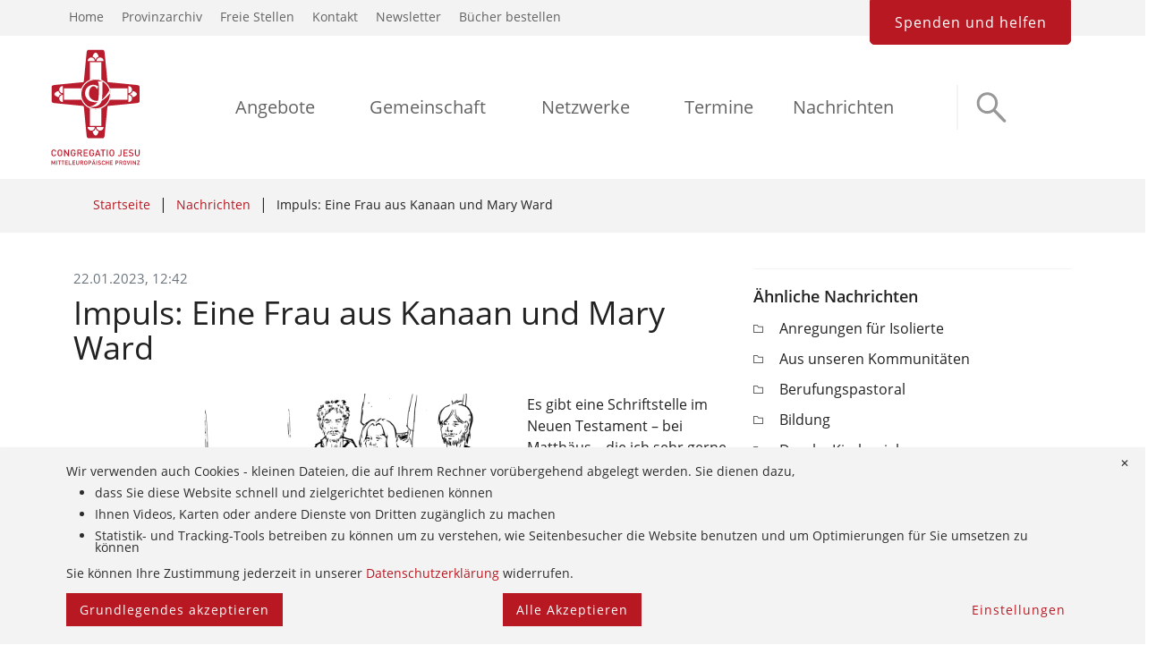

--- FILE ---
content_type: text/html; charset=UTF-8
request_url: https://www.congregatiojesu.de/nachrichten/impuls-eine-frau-aus-kanaan-und-mary-ward
body_size: 14361
content:
 <!DOCTYPE html> <html lang="de"> <head> <meta http-equiv="X-UA-Compatible" content="IE=edge"> <meta name="viewport" content="width=device-width,initial-scale=1.0,minimum-scale=1.0,maximum-scale=5.0"> <title>Impuls: Eine Frau aus Kanaan und Mary Ward - Congregatio Jesu</title> <meta http-equiv="content-type" content="text/html; charset=UTF-8"><meta name="description" content="Morgen, am 23. Januar, beginnt die Mary-Ward-Woche 2023. Wir starten mit einem Impuls von Sr. Beate Neuberth. Was hat die biblische Frau aus Kanaan mit unserer Ordensgründerin zu tun?"><meta property="og:locale" content="de_DE" /><meta property="og:title" content="Impuls: Eine Frau aus Kanaan und Mary Ward" /><meta property="og:description" content="Morgen, am 23. Januar, beginnt die Mary-Ward-Woche 2023. Wir starten mit einem Impuls von Sr. Beate Neuberth. Was hat die biblische Frau aus Kanaan mit unserer Ordensgründerin zu tun?" /><meta property="og:type" content="website" /><meta property="og:url" content="https://www.congregatiojesu.de/nachrichten/impuls-eine-frau-aus-kanaan-und-mary-ward" /><meta property="og:image" content="https://www.congregatiojesu.de/application/files/5915/8420/2323/Maria-ward-bamberg_quer.jpg" /><meta property="og:image:width" content="2171" /><meta property="og:image:height" content="1447" /><meta property="og:updated_time" content="2023-01-11T13:09:04+01:00" /><meta name="twitter:card" content="summary_large_image" /><meta name="twitter:title" content="Impuls: Eine Frau aus Kanaan und Mary Ward" /><meta name="twitter:description" content="Morgen, am 23. Januar, beginnt die Mary-Ward-Woche 2023. Wir starten mit einem Impuls von Sr. Beate Neuberth. Was hat die biblische Frau aus Kanaan mit unserer Ordensgründerin zu tun?" /><meta name="twitter:image" content="https://www.congregatiojesu.de/application/files/5915/8420/2323/Maria-ward-bamberg_quer.jpg" /><link rel="canonical" href="https://www.congregatiojesu.de/nachrichten/impuls-eine-frau-aus-kanaan-und-mary-ward" /><link rel="preload" href="/packages/xan_bootstrap_template/css/fonts/OpenSans/mem8YaGs126MiZpBA-UFVZ0b.woff2" as="font" type="font/woff2" crossorigin="anonymous" /><link rel="preload" href="/packages/xan_bootstrap_template/css/fonts/OpenSans/mem5YaGs126MiZpBA-UN7rgOUuhp.woff2" as="font" type="font/woff2" crossorigin="anonymous" /><link rel="preload" href="/packages/xan_bootstrap_template/css/fonts/OpenSans/mem5YaGs126MiZpBA-UN_r8OUuhp.woff2" as="font" type="font/woff2" crossorigin="anonymous" /><link rel="manifest" href="/packages/xan_bootstrap_template/img/favicons/manifest.webmanifest" crossorigin="use-credentials" /><link rel="icon" type="image/x-icon" href="/favicon.ico" sizes="any" /><link rel="icon" type="image/svg+xml" href="/packages/xan_bootstrap_template/img/favicons/icon.svg" /><link rel="apple-touch-icon" href="/packages/xan_bootstrap_template/img/favicons/apple-touch-icon.png" /><script type="text/javascript"> var CCM_DISPATCHER_FILENAME = "/index.php"; var CCM_CID = 2695; var CCM_EDIT_MODE = false; var CCM_ARRANGE_MODE = false; var CCM_IMAGE_PATH = "/concrete/images"; var CCM_APPLICATION_URL = "https://www.congregatiojesu.de"; var CCM_REL = ""; var CCM_ACTIVE_LOCALE = "de_DE"; var CCM_USER_REGISTERED = false;</script> <link href="/concrete/css/fontawesome/all.css?ccm_nocache=953610e7ea0974bbb4b28468afef87f156ed1934" rel="stylesheet" type="text/css" media="all" /><script type="text/javascript" src="/concrete/js/jquery.js?ccm_nocache=953610e7ea0974bbb4b28468afef87f156ed1934"></script><link href="/packages/active_cookie_consent/css/cookies-disclaimer.css?ccm_nocache=fa1cad7e62239920ef8d69aab8021a6ae315bf7e" rel="stylesheet" type="text/css" media="all" /><link href="/xw/acc/css/cookies-disclaimer/styles" rel="stylesheet" type="text/css" media="all" /><link href="/packages/active_cookie_consent/css/ios_toggler.css?ccm_nocache=fa1cad7e62239920ef8d69aab8021a6ae315bf7e" rel="stylesheet" type="text/css" media="all" /><link href="/packages/active_cookie_consent/css/acc-third-party.css?ccm_nocache=fa1cad7e62239920ef8d69aab8021a6ae315bf7e" rel="stylesheet" type="text/css" media="all" /><link href="/concrete/css/features/navigation/frontend.css?ccm_nocache=953610e7ea0974bbb4b28468afef87f156ed1934" rel="stylesheet" type="text/css" media="all" /><link href="/concrete/css/features/search/frontend.css?ccm_nocache=953610e7ea0974bbb4b28468afef87f156ed1934" rel="stylesheet" type="text/css" media="all" /><link href="/concrete/css/features/imagery/frontend.css?ccm_nocache=953610e7ea0974bbb4b28468afef87f156ed1934" rel="stylesheet" type="text/css" media="all" /><link href="/concrete/css/features/taxonomy/frontend.css?ccm_nocache=953610e7ea0974bbb4b28468afef87f156ed1934" rel="stylesheet" type="text/css" media="all" /><link href="/concrete/css/features/calendar/frontend.css?ccm_nocache=953610e7ea0974bbb4b28468afef87f156ed1934" rel="stylesheet" type="text/css" media="all" /><link href="/packages/xw_pages_carousel/css/pages-carousel.css?ccm_nocache=6631676386acaea3b993e1e96214d4bc5b9c7ea3" rel="stylesheet" type="text/css" media="all" /><link href="/packages/xw_pages_carousel/css/pages-carousel-theme.css?ccm_nocache=6631676386acaea3b993e1e96214d4bc5b9c7ea3" rel="stylesheet" type="text/css" media="all" /> <link rel="stylesheet" type="text/css" href="/packages/xan_bootstrap_template/css/main.css" /> <script> if (navigator.userAgent.match(/IEMobile\/10\.0/)) { var msViewportStyle = document.createElement('style'); msViewportStyle.appendChild( document.createTextNode( '@-ms-viewport{width:auto!important}' ) ); document.querySelector('head').appendChild(msViewportStyle); } </script> <style type="text/css"></style></head> <body style="zoom:1"> <div class="ccm-page ccm-page-id-2695 page-type-news page-template-news"> <header> <div class="container-fluid top-navbar d-lg-block d-none"> <div class="row pb-1"> <div class="col-lg-9"> <ul class="nav"> <li><a target="_blank" href="https://www.congregatiojesu.de/">Home</a></li> <li><a target="_self" href="https://www.congregatiojesu.de/gemeinschaft-1/unsere-geschichte/archiv-der-congregatio-jesu">Provinzarchiv</a></li> <li><a target="_self" href="https://www.congregatiojesu.de/freie-stellen">Freie Stellen</a></li> <li><a target="" href="https://www.congregatiojesu.de/kontakt">Kontakt</a></li> <li><a target="" href="https://www.congregatiojesu.de/unsere-angebote/newsletter">Newsletter</a></li> <li><a target="" href="https://www.congregatiojesu.de/unsere-angebote/exerzitien-und-begleitung/buecher-und-medien-bestellen">Bücher bestellen</a></li> </ul> </div> <div class="col-lg-3 spenden"> <div class="text-end"><a href="https://www.congregatiojesu.de/gemeinschaft/unsere-sendung/spenden-und-helfen" class="btn btn-primary">Spenden und helfen</a></div> </div> </div> </div> <div class="container-fluid px-0 bordered"> <div class="row mx-0"> <div class="col-lg-2 logo"> <div class="xw-module xan-ccm-image inner"> <figure class="image"> <a href="https://www.congregatiojesu.de/" class="imagelink" > <span class="imagewrapper"> <img src="/application/files/4915/7260/4785/logo.svg" alt="#" class="ccm-svg" /> </span> </a> </figure> </div> </div> <div class="col-lg-8 main-nav"> <nav class="navbar navbar-expand-lg"> <div class="d-flex flex-grow-1"> <div class="w-50 d-lg-none d-block"> <button class="navbar-toggler" type="button" data-bs-toggle="collapse" data-bs-target="#navbarSupportedContent-7168" aria-controls="navbarSupportedContent-7168" aria-expanded="false" aria-label="Toggle navigation"> <span class="navbar-toggler-icon"></span> </button> </div> <div class="navbar-brand-two mx-auto d-lg-none d-inline-block logo-content"> <div class="xw-module xan-ccm-image inner"> <figure class="image"> <a href="https://www.congregatiojesu.de/" class="imagelink" > <span class="imagewrapper"> <img src="/application/files/4915/7260/4785/logo.svg" alt="#" class="ccm-svg" /> </span> </a> </figure> </div> </div> <div class="w-50 text-end pos-reset"> <div class="search-content"> <form role="search" action="https://www.congregatiojesu.de/suche" method="get" class="search-form float-end" id="search_form_6270"> <input name="search_paths[]" type="hidden" value=""/> <div class="input-group"> <input type="text" class="form-control" name="query" placeholder="Suche..." value=""> <div class="input-group-text"> <button type="submit" class="btn btn-default"> <svg> <use xmlns:xlink="http://www.w3.org/1999/xlink" xlink:href="/packages/xan_bootstrap_template/themes/xan_bootstrap/img/icons/symbol-defs.svg#icon-search"></use> </svg> </button> <button type="reset" class="btn btn-default"> <svg> <use xmlns:xlink="http://www.w3.org/1999/xlink" xlink:href="/packages/xan_bootstrap_template/themes/xan_bootstrap/img/icons/symbol-defs.svg#icon-x"></use> </svg> </button> </div> </div></form> </div> </div> </div> <div class="navbar-collapse flex-grow-1 collapse main-navigation" id="navbarSupportedContent-7168"> <ul class="navbar-nav"> <li class="dropdown menu-large nav-item"> <a href="https://www.congregatiojesu.de/unsere-angebote" data-bs-toggle="dropdown" target="_self" class="dropdown-toggle nav-link">Angebote</a> <ul class="dropdown-menu megamenu" role="dropdown"> <div class="row"> <a href="https://www.congregatiojesu.de/unsere-angebote" class="dropdown-header col-md-12">Angebote</a> <button class="btn btn-default w-auto" data-dismiss="dropdown"> <svg> <use xmlns:xlink="http://www.w3.org/1999/xlink" xlink:href="/packages/xan_bootstrap_template/themes/xan_bootstrap/img/icons/symbol-defs.svg#icon-x"></use> </svg> </button> <li class="col-lg-3 ps-3 pe-2 py-0"> <div class="dropdown-item px-0"> <a class="dropdown-toggle nav-link" href="https://www.congregatiojesu.de/unsere-angebote/exerzitien-und-begleitung" target="_self">Exerzitien und Begleitung</a> <ul> <li><a href="https://www.congregatiojesu.de/unsere-angebote/exerzitien-und-begleitung/geistliche-begleitung" target="_self">Geistliche Begleitung</a> </li> <li><a href="https://www.congregatiojesu.de/unsere-angebote/exerzitien-und-begleitung/exerzitien" target="_self">Exerzitien</a> </li> <li><a href="https://www.congregatiojesu.de/unsere-angebote/exerzitien-und-begleitung/exerzitienhaeuser" target="_self">Exerzitienh&auml;user</a> </li> <li><a href="https://www.congregatiojesu.de/unsere-angebote/exerzitien-und-begleitung/exerzitien-termine" target="_self">Exerzitien-Termine</a> </li> </ul> </div> </li> <li class="col-lg-3 ps-3 pe-2 py-0"> <div class="dropdown-item px-0"> <a class="dropdown-toggle nav-link" href="https://www.congregatiojesu.de/unsere-angebote/berufung" target="_self">Berufung</a> <ul> <li><a href="https://www.congregatiojesu.de/unsere-angebote/berufung/deiner-berufung-auf-der-spur" target="_self">Deiner Berufung auf der Spur</a> </li> <li><a href="https://www.congregatiojesu.de/unsere-angebote/berufung/berufung-congregatio-jesu" target="_self">Unsere Berufung - deine Berufung?</a> </li> <li><a href="https://www.congregatiojesu.de/unsere-angebote/berufung/ordensausbildung" target="_self">Ordensausbildung</a> </li> <li><a href="https://www.congregatiojesu.de/unsere-angebote/berufung/junge-schwestern-berichten" target="_self">Einblicke in die Ordensausbildung</a> </li> <li><a href="https://www.congregatiojesu.de/unsere-angebote/berufung/ansprechpartnerinnen" target="_self">Ansprechpartnerinnen</a> </li> <li><a href="https://www.congregatiojesu.de/unsere-angebote/berufung/veranstaltungen-zum-thema-berufung" target="_self">Veranstaltungen zum Thema Berufung</a> </li> <li><a href="https://www.congregatiojesu.de/unsere-angebote/berufung/mitleben-mit-den-schwestern" target="_self">Mitlebe-Projekt Mamre in Hannover</a> </li> <li><a href="https://www.congregatiojesu.de/unsere-angebote/berufung/freiwilliges-ordensjahr-bamberg" target="_self">Freiwilliges Ordensjahr in Bamberg</a> </li> <li><a href="https://www.congregatiojesu.de/unsere-angebote/berufung/berufungscoaching-und-berufungsexerzitien" target="_self">Berufungscoaching und Berufungsexerzitien</a> </li> <li><a href="https://www.congregatiojesu.de/unsere-angebote/berufung/entscheidungsparcours" target="_self">Entscheidungsparcours</a> </li> <li><a href="https://www.congregatiojesu.de/unsere-angebote/berufung/gefaehrtinnen" target="_self">Gef&auml;hrtinnen</a> </li> </ul> </div> </li> <li class="col-lg-3 ps-3 pe-2 py-0"> <div class="dropdown-item px-0"> <a class="dropdown-toggle nav-link" href="https://www.congregatiojesu.de/unsere-angebote/spiritualitaet" target="_self">Spiritualit&auml;t</a> <ul> <li><a href="https://www.congregatiojesu.de/unsere-angebote/spiritualitaet/ignatianische-spiritualitaet-worum-gehts" target="_self">Ignatianische Spiritualit&auml;t: Worum geht&#039;s?</a> </li> <li><a href="https://www.congregatiojesu.de/unsere-angebote/spiritualitaet/ignatianisch-beten-wie-geht-das" target="_self">Ignatianisch beten: Wie geht das? Eine Anleitung</a> </li> <li><a href="https://www.congregatiojesu.de/unsere-angebote/spiritualitaet/mary-ward" target="_self">Ignatianisch und weiblich: Mary Wards Spiritualit&auml;t</a> </li> <li><a href="https://www.congregatiojesu.de/unsere-angebote/spiritualitaet/mary-ward-materialien-im-ueberblick" target="_self">Mary-Ward: Geschichte und Texte im &Uuml;berblick</a> </li> <li><a href="https://www.congregatiojesu.de/unsere-angebote/spiritualitaet/mary-ward-400" target="_self">Mary Ward 400: Mary Wards erster Weg nach Rom</a> </li> <li><a href="https://www.congregatiojesu.de/unsere-angebote/spiritualitaet/spirituelle-impulse" target="_self">Spirituelle Impulse</a> </li> <li><a href="https://www.congregatiojesu.de/unsere-angebote/spiritualitaet/zeitschrift-spiritualitaet-konkret" target="_self">Zeitschrift: Spiritualit&auml;t konkret</a> </li> </ul> </div> </li> <li class="col-lg-3 ps-3 pe-2 py-0"> <div class="dropdown-item px-0"> <a class="dropdown-toggle nav-link" href="https://www.congregatiojesu.de/unsere-angebote/mediathek" target="_self">Mediathek</a> <ul> <li><a href="https://www.congregatiojesu.de/unsere-angebote/mediathek/das-aussergewoehnliche-leben-mary-wards" target="_self">Das au&szlig;ergew&ouml;hnliche Leben Mary Wards</a> </li> <li><a href="https://www.congregatiojesu.de/unsere-angebote/mediathek/ein-tag-im-kloster-bei-der-congregatio-jesu-bad-homburg" target="_self">Ein Tag im Kloster - bei der Congregatio Jesu in Bad Homburg</a> </li> <li><a href="https://www.congregatiojesu.de/unsere-angebote/mediathek/talk-aus-rom-mit-sr-anna-schenck-cj" target="_self">Talk aus Rom mit Sr. Anna Schenck CJ</a> </li> <li><a href="https://www.congregatiojesu.de/unsere-angebote/mediathek/das-gebet-der-liebenden-aufmerksamkeit" target="_self">Das Gebet der liebenden Aufmerksamkeit</a> </li> <li><a href="https://www.congregatiojesu.de/unsere-angebote/mediathek/nuns-got-talent-judo-sr-gabriele" target="_self">Eine Schwester mit schwarzem G&uuml;rtel</a> </li> <li><a href="https://www.congregatiojesu.de/unsere-angebote/mediathek/300-jahre-englische-fraeulein-in-meran" target="_self">1723 - 2023: 300 Jahre Congregatio Jesu in Meran</a> </li> <li><a href="https://www.congregatiojesu.de/unsere-angebote/mediathek/ignatius-von-loyola-animationsfilm" target="_self">Ignatius von Loyola: Gottsucher</a> </li> <li><a href="https://www.congregatiojesu.de/unsere-angebote/mediathek/google-challenge-mit-sr-magdalena-und-sr-mechtild" target="_self">Google Challenge mit Sr. Magdalena und Sr. Mechtild</a> </li> <li><a href="https://www.congregatiojesu.de/unsere-angebote/mediathek/amtseinfuehrung-von-sr-cosima-kiesner" target="_self">Amtseinf&uuml;hrung von Sr. Cosima Kiesner CJ</a> </li> <li><a href="https://www.congregatiojesu.de/unsere-angebote/mediathek/provinzkongregation-2019" target="_self">Video von der Provinzkongregation 2019</a> </li> </ul> </div> </li> </div> </ul> </li> <li class="dropdown menu-large nav-item"> <a href="https://www.congregatiojesu.de/gemeinschaft-1" data-bs-toggle="dropdown" target="_self" class="dropdown-toggle nav-link">Gemeinschaft</a> <ul class="dropdown-menu megamenu" role="dropdown"> <div class="row"> <a href="https://www.congregatiojesu.de/gemeinschaft-1" class="dropdown-header col-md-12">Gemeinschaft</a> <button class="btn btn-default w-auto" data-dismiss="dropdown"> <svg> <use xmlns:xlink="http://www.w3.org/1999/xlink" xlink:href="/packages/xan_bootstrap_template/themes/xan_bootstrap/img/icons/symbol-defs.svg#icon-x"></use> </svg> </button> <li class="col-lg-3 ps-3 pe-2 py-0"> <div class="dropdown-item px-0"> <a class="dropdown-toggle nav-link" href="https://www.congregatiojesu.de/gemeinschaft-1/ignatianisch-weiblich-congregatio-jesu" target="_self">Wer wir sind: Ignatianisch - Weiblich - CJ</a> <ul> <li><a href="https://www.congregatiojesu.de/gemeinschaft-1/ignatianisch-weiblich-congregatio-jesu/was-uns-praegt" target="_self">Was uns pr&auml;gt</a> </li> <li><a href="https://www.congregatiojesu.de/gemeinschaft-1/ignatianisch-weiblich-congregatio-jesu/unser-name-congregatio-jesu" target="_self">Unser Name - Congregatio Jesu</a> </li> <li><a href="https://www.congregatiojesu.de/gemeinschaft-1/ignatianisch-weiblich-congregatio-jesu/wo-wir-leben" target="_self">Wo wir leben</a> </li> <li><a href="https://www.congregatiojesu.de/gemeinschaft-1/ignatianisch-weiblich-congregatio-jesu/weltweite-gemeinschaften" target="_self">Weltweite Gemeinschaften</a> </li> <li><a href="https://www.congregatiojesu.de/gemeinschaft-1/ignatianisch-weiblich-congregatio-jesu/emmaus-startseite" target="_self">Geschichtswohnprojekt EMMAUS - Startseite</a> </li> <li><a href="https://www.congregatiojesu.de/gemeinschaft-1/ignatianisch-weiblich-congregatio-jesu/eins-werden-mit-dem-ibvm" target="_self">Eins werden mit dem IBVM</a> </li> </ul> </div> </li> <li class="col-lg-3 ps-3 pe-2 py-0"> <div class="dropdown-item px-0"> <a class="dropdown-toggle nav-link" href="https://www.congregatiojesu.de/gemeinschaft/unsere-sendung-1" target="_self">Wie wir leben: Unsere Sendung</a> <ul> <li><a href="https://www.congregatiojesu.de/gemeinschaft/unsere-sendung-1/unser-leben-unsere-sendungen" target="_self">Unser Leben - unsere Sendungen</a> </li> <li><a href="https://www.congregatiojesu.de/gemeinschaft/unsere-sendung/weltweite-hilfe" target="_self">Weltweite Hilfe</a> </li> <li><a href="https://www.congregatiojesu.de/gemeinschaft/unsere-sendung/besondere-sorge-fuer-das-wohl-der-jugend" target="_self">Besondere Sorge f&uuml;r das Wohl der Jugend</a> </li> <li><a href="https://www.congregatiojesu.de/gemeinschaft/unsere-sendung-1/besonderer-einsatz-fuer-frauen" target="_self">Besonderer Einsatz f&uuml;r Frauen</a> </li> <li><a href="https://www.congregatiojesu.de/gemeinschaft/unsere-sendung-1/einsatz-fuer-gerechtigkeit" target="_self">Einsatz f&uuml;r Gerechtigkeit</a> </li> <li><a href="https://www.congregatiojesu.de/gemeinschaft/unsere-sendung-1/aktuelles-aus-unseren-kommunitaeten" target="_self">Aktuelles aus unseren Kommunit&auml;ten</a> </li> <li><a href="https://www.congregatiojesu.de/gemeinschaft/unsere-sendung/spenden-und-helfen" target="_self">Spenden und helfen</a> </li> </ul> </div> </li> <li class="col-lg-3 ps-3 pe-2 py-0"> <div class="dropdown-item px-0"> <a class="dropdown-toggle nav-link" href="https://www.congregatiojesu.de/gemeinschaft-1/unsere-geschichte" target="_self">Mary Ward und ihr Institut: Unsere Geschichte</a> <ul> <li><a href="https://www.congregatiojesu.de/gemeinschaft/unsere-geschichte/geschichte-der-congregatio-jesu" target="_self">Geschichte der Congregatio Jesu</a> </li> <li><a href="https://www.congregatiojesu.de/gemeinschaft/unsere-geschichte/geschichte-mary-wards" target="_self">Geschichte Mary Wards</a> </li> <li><a href="https://www.congregatiojesu.de/gemeinschaft/unsere-geschichte/emmaus-startseite" target="_self">Geschichtswohnprojekt EMMAUS</a> </li> <li><a href="https://www.congregatiojesu.de/gemeinschaft-1/unsere-geschichte/archiv-der-congregatio-jesu" target="_self">Die Archive der Congregatio Jesu</a> </li> <li><a href="https://www.congregatiojesu.de/gemeinschaft/unsere-geschichte/tabula-findlinge-aus-den-archiven-des-instituts-mary-wards" target="_self">TABULA. Findlinge aus den Archiven des Instituts Mary Wards</a> </li> <li><a href="https://www.congregatiojesu.de/gemeinschaft-1/unsere-geschichte/festrede-300-jahre-meran" target="_self">Festrede zu 300 Jahren Congregatio Jesu in Meran</a> </li> </ul> </div> </li> <li class="col-lg-3 ps-3 pe-2 py-0"> <div class="dropdown-item px-0"> <a class="dropdown-toggle nav-link" href="https://www.congregatiojesu.de/gemeinschaft-1/ordensleitung" target="_self">Wer uns f&uuml;hrt: Unsere Ordensleitung</a> <ul> <li><a href="https://www.congregatiojesu.de/gemeinschaft-1/ordensleitung/die-provinzleitung" target="_self">Die Provinzleitung</a> </li> <li><a href="https://www.congregatiojesu.de/gemeinschaft-1/ordensleitung/die-generalleitung" target="_self">Die Generalleitung</a> </li> <li><a href="https://www.congregatiojesu.org" target="_blank">Generalkongregation 2021-22</a> </li> </ul> </div> </li> </div> </ul> </li> <li class="dropdown menu-large nav-item"> <a href="https://www.congregatiojesu.de/netzwerke" data-bs-toggle="dropdown" target="_self" class="dropdown-toggle nav-link">Netzwerke</a> <ul class="dropdown-menu megamenu" role="dropdown"> <div class="row"> <a href="https://www.congregatiojesu.de/netzwerke" class="dropdown-header col-md-12">Netzwerke</a> <button class="btn btn-default w-auto" data-dismiss="dropdown"> <svg> <use xmlns:xlink="http://www.w3.org/1999/xlink" xlink:href="/packages/xan_bootstrap_template/themes/xan_bootstrap/img/icons/symbol-defs.svg#icon-x"></use> </svg> </button> <li class="col-lg-3 ps-3 pe-2 py-0"> <div class="dropdown-item px-0"> <a class="dropdown-toggle nav-link" href="https://www.congregatiojesu.de/zentrum-maria-ward" target="_self">Zentrum Maria Ward</a> </div> </li> <li class="col-lg-3 ps-3 pe-2 py-0"> <div class="dropdown-item px-0"> <a class="dropdown-toggle nav-link" href="https://www.congregatiojesu.de/netzwerke/maria-ward-schulen" target="_self">Maria-Ward-Schulen</a> <ul> <li><a href="https://www.congregatiojesu.de/netzwerke/maria-ward-schulen/angebote-fuer-maria-ward-schulen" target="_self">Angebote f&uuml;r Maria-Ward-Schulen</a> </li> <li><a href="https://www.congregatiojesu.de/netzwerke/maria-ward-schulen/zitronenbriefe" target="_self">Zitronenbriefe</a> </li> </ul> </div> </li> <li class="col-lg-3 ps-3 pe-2 py-0"> <div class="dropdown-item px-0"> <a class="dropdown-toggle nav-link" href="http://www.congregatiojesu.org/ge/news.asp" target="_blank">Generalat der Congregatio Jesu</a> </div> </li> <li class="col-lg-3 ps-3 pe-2 py-0"> <div class="dropdown-item px-0"> <a class="dropdown-toggle nav-link" href="http://ibvmunngo.org/" target="_blank">Gemeinsames UN-B&uuml;ro von IBVM und CJ</a> </div> </li> <li class="col-lg-3 ps-3 pe-2 py-0"> <div class="dropdown-item px-0"> <a class="dropdown-toggle nav-link" href="https://www.marywardjpic.org/" target="_blank">JPIC-Office</a> </div> </li> <li class="col-lg-3 ps-3 pe-2 py-0"> <div class="dropdown-item px-0"> <a class="dropdown-toggle nav-link" href="https://stiftungmaryward.de" target="_blank">Stiftung Mary Ward Langenberg</a> </div> </li> <li class="col-lg-3 ps-3 pe-2 py-0"> <div class="dropdown-item px-0"> <a class="dropdown-toggle nav-link" href="https://www.congregatiojesu.de/netzwerke/forum-ignatianum" target="_self">Forum Ignatianum</a> </div> </li> <li class="col-lg-3 ps-3 pe-2 py-0"> <div class="dropdown-item px-0"> <a class="dropdown-toggle nav-link" href="https://www.congregatiojesu.de/netzwerke/jesuit-volunteers" target="_self">Jesuit Volunteers</a> </div> </li> <li class="col-lg-3 ps-3 pe-2 py-0"> <div class="dropdown-item px-0"> <a class="dropdown-toggle nav-link" href="https://www.congregatiojesu.de/netzwerke/netzwerk-fuer-berufungspastoral" target="_self">Netzwerk f&uuml;r Berufungspastoral</a> </div> </li> <li class="col-lg-3 ps-3 pe-2 py-0"> <div class="dropdown-item px-0"> <a class="dropdown-toggle nav-link" href="https://www.congregatiojesu.de/netzwerke/hilfreiche-links" target="_self">Hilfreiche Links</a> </div> </li> </div> </ul> </li> <li class="dropdown menu-large nav-item"> <a href="https://www.congregatiojesu.de/termine" target="_self" class=" nav-link">Termine</a> </li> <li class="dropdown menu-large nav-item"> <a href="https://www.congregatiojesu.de/nachrichten" target="_self" class=" nav-link">Nachrichten</a> </li> </ul> <div class="spenden-content"> <div class="text-end"><a href="https://www.congregatiojesu.de/gemeinschaft/unsere-sendung/spenden-und-helfen" class="btn btn-primary">Spenden und helfen</a></div> </div> <div class="top-navbar-content"> <ul class="nav"> <li><a target="_blank" href="https://www.congregatiojesu.de/">Home</a></li> <li><a target="_self" href="https://www.congregatiojesu.de/gemeinschaft-1/unsere-geschichte/archiv-der-congregatio-jesu">Provinzarchiv</a></li> <li><a target="_self" href="https://www.congregatiojesu.de/freie-stellen">Freie Stellen</a></li> <li><a target="" href="https://www.congregatiojesu.de/kontakt">Kontakt</a></li> <li><a target="" href="https://www.congregatiojesu.de/unsere-angebote/newsletter">Newsletter</a></li> <li><a target="" href="https://www.congregatiojesu.de/unsere-angebote/exerzitien-und-begleitung/buecher-und-medien-bestellen">Bücher bestellen</a></li> </ul> </div> </div></nav> </div> <div class="col-xl-1 col-lg-2 col-md-1 d-none d-sm-none d-lg-flex search"> <form role="search" action="https://www.congregatiojesu.de/suche" method="get" class="search-form float-end" id="search_form_6270"> <input name="search_paths[]" type="hidden" value=""/> <div class="input-group"> <input type="text" class="form-control" name="query" placeholder="Suche..." value=""> <div class="input-group-text"> <button type="submit" class="btn btn-default"> <svg> <use xmlns:xlink="http://www.w3.org/1999/xlink" xlink:href="/packages/xan_bootstrap_template/themes/xan_bootstrap/img/icons/symbol-defs.svg#icon-search"></use> </svg> </button> <button type="reset" class="btn btn-default"> <svg> <use xmlns:xlink="http://www.w3.org/1999/xlink" xlink:href="/packages/xan_bootstrap_template/themes/xan_bootstrap/img/icons/symbol-defs.svg#icon-x"></use> </svg> </button> </div> </div></form> </div> </div> </div> </header> <div class="main-container"> <div class="overlay nav hidden"></div> <main> <div class="container-fluid px-0"> <div class="row "> <div class="col-md-12"> <div class="breadcrumb-section xw-module"> <div class="container"> <div class="breadcrumb_area"> <ol class="breadcrumb"> <li><a href="https://www.congregatiojesu.de/">Startseite</a></li> <li><a href="https://www.congregatiojesu.de/nachrichten">Nachrichten</a></li> <li class="active">Impuls: Eine Frau aus Kanaan und Mary Ward</li> </ol> </div> </div></div> </div> </div> </div> <div class="container"> <div class="row"> <div class="col-md-8 main-section"> <div class="cg-page-public-date-title"></div><time class="d-block mb-2 text-muted cg-page-public-date">22.01.2023, 12:42</time> <h1 class="ccm-block-page-title page-title">Impuls: Eine Frau aus Kanaan und Mary Ward</h1> <div class="xw-module xan-ccm-content"> <div class="imagemodule left-space-text col-md-8"><div class="inner"><figure class="image"><span class="imagewrapper"><picture><!--[if IE 9]><video style='display: none;'><![endif]--><source srcset="https://www.congregatiojesu.de/application/files/5516/7343/8602/bible-gf49eb419d_1280.png" media="(min-width: 1280px)" /><source srcset="https://www.congregatiojesu.de/application/files/5516/7343/8602/bible-gf49eb419d_1280.png" media="(min-width: 1024px)" /><source srcset="https://www.congregatiojesu.de/application/files/thumbnails/xnt_mediumLarge/5516/7343/8602/bible-gf49eb419d_1280.png" media="(min-width: 768px)" /><source srcset="https://www.congregatiojesu.de/application/files/thumbnails/xnt_medium/5516/7343/8602/bible-gf49eb419d_1280.png" media="(min-width: 640px)" /><source srcset="https://www.congregatiojesu.de/application/files/thumbnails/xnt_small/5516/7343/8602/bible-gf49eb419d_1280.png" media="(min-width: 480px)" /><source srcset="https://www.congregatiojesu.de/application/files/thumbnails/xnt_xsmall/5516/7343/8602/bible-gf49eb419d_1280.png" media="(min-width: 320px)" /><!--[if IE 9]></video><![endif]--><img src="/application/files/5516/7343/8602/bible-gf49eb419d_1280.png" alt="" data-id="5423" class="img-fluid" /></picture></span><figcaption class="smalltext"><div class="caption-text"></div><span class="copyright"><span class="copysign">©</span> CCXpistiavos auf Pixabay</span></figcaption></figure></div></div><p>Es gibt eine Schriftstelle im Neuen Testament – bei Matthäus – die ich sehr gerne mag. In diesem Schrifttext sehe ich interessante Parallelen zum Leben Mary Wards.&nbsp;<o:p></o:p><o:p></o:p><br /> </p><p class="small-text"><em>Mt. 15. 21 – 28</em></p><p class="small-text"><em>Jesus ging von Gennesareth weg und zog sich in das Gebiet von Tyrus und Sidon zurück. Und siehe, eine kananäische Frau aus jener Gegend kam zu ihm und rief: Hab Erbarmen mit mir, Herr, du Sohn Davids! Meine Tochter wird von einem Dämon gequält. Jesus aber gab ihr keine Antwort.<br />Da traten seine Jünger zu ihm und baten: Schick sie fort, denn sie schreit hinter uns her! Er antwortete: Ich bin nur zu den verlorenen Schafen des Hauses Israel gesandt.<br />Doch sie kam, fiel vor ihm nieder und sagte: Herr, hilf mir! Er erwiderte: Es ist nicht recht, das Brot den Kindern wegzunehmen und den kleinen Hunden vorzuwerfen. Da entgegnete sie: Ja, Herr! Aber selbst die&nbsp; kleinen Hunde essen von den Brotkrumen, die vom Tisch ihrer Herren fallen.<br />Darauf antwortete ihr Jesus: Frau, dein Glaube ist groß. Es soll dir geschehen, wie du willst. Und von dieser Stunde an war ihre Tochter geheilt.</em><o:p></o:p></p><p>Ist das nicht eine tolle Frau – so wie wir alle sein möchten? Sie ist mutig, selbstbewusst, beharrlich bis hartnäckig, schlagfertig, sie vertraut ihrer inneren Stimme.<o:p></o:p></p><p>Sie fleht Jesus, den jüdischen Rabbi um Hilfe für ihre kranke Tochter an. Vieles tut sie, was den üblichen Rahmen sprengt: Als Frau hat sie in der Öffentlichkeit nichts zu sagen. Als Kanaanäerin gilt sie bei den Juden als Heidin, als Götzendienerin eines Fruchtbarkeitskultes; mit einer solchen will kein Rechtschaffener etwas zu tun haben. Was sie ruft, hört sich an, als würde sie bereits zum Volk Israel gehören: "Hab Erbarmen mit mir! Herr, du Sohn Davids!"<o:p></o:p></p><p>Obwohl sie den Jüngern lästig wird, obwohl Jesus ihr die kalte Schulter zeigt; er diese Frau ignoriert, ihr dann sehr schroff antwortet (was wir von ihm eigentlich nicht erwarten!), lässt sie sich nicht abweisen,<o:p></o:p> gibt sie nicht auf, lässt sie sich nicht mundtot machen oder fortjagen. Sie hält stand – selbst als sie sich vor Jesus niederwirft, ist sie aufrecht und stark.<o:p></o:p></p><p>Warum das alles? Diese Hartnäckigkeit, diese Schlagfertigkeit so dass sich selbst Jesus geschlagen gibt? Sie selbst kann nicht mehr!<o:p></o:p></p><p>Viele von Ihnen wissen aus trauriger, eigener Erfahrung, wie die Krankheit eines Kindes eine Mutter an den Rand ihrer Kräfte bringen kann. Wenn sie nicht mehr kann, ist es auch um ihre Tochter geschehen. Die Zukunft ihres Kindes ist ihr wichtig, darum kämpft sie für sie mit dieser großen Entschiedenheit und Kraft.</p><p>Was hat das mit Mary Ward, der Frau des 17. Jahrhunderts, zu tun?<o:p></o:p></p><p>Mary Ward hat kein krankes Kind, um das zu kämpfen wäre: das England der damaligen Zeit ist krank. Ein friedliches Miteinander von Katholiken und Protestanten, wie wir es heute kennen, war nicht vorstellbar.</p><p>Sie wissen, dass König Heinrich VIII. sich scheiden lassen wollte, weil seine Ehe mit Katharina von Aragon keinen männlichen Thronfolger hervorbrachte. Die neue Ehe wollte er vom Papst anerkannt wissen. Dass das nicht möglich war, können Sie sich vorstellen. So wurden sowohl der König als auch seine Untertanen exkommuniziert. Die Folge war, dass sich der König zum Oberhaupt einer "neuen" Kirche erklärte und eine brutale Katholikenverfolgung entstand. Die Katholiken waren sozusagen Hochverräter – ein schrecklicher Konflikt. &nbsp;Die katholische Kirche gab es noch – aber halt im Untergrund. So wurde alles, was den römischen Glauben betraf, unterdrückt, verfolgt, bestraft. Das gleiche geschah unter Elisabeth I. &nbsp;Die Menschen sind hin- und hergerissen zwischen dem erzwungenen neuen Glauben und dem römisch-katholischen Bekenntnis.<o:p></o:p></p><div class="imagemodule right-space-text col-md-8"><div class="inner"><figure class="image"><span class="imagewrapper"><picture><!--[if IE 9]><video style='display: none;'><![endif]--><source srcset="https://www.congregatiojesu.de/application/files/3815/7996/0480/mary-ward_gemaltes_leben.jpg" media="(min-width: 1280px)" /><source srcset="https://www.congregatiojesu.de/application/files/3815/7996/0480/mary-ward_gemaltes_leben.jpg" media="(min-width: 1024px)" /><source srcset="https://www.congregatiojesu.de/application/files/3815/7996/0480/mary-ward_gemaltes_leben.jpg" media="(min-width: 768px)" /><source srcset="https://www.congregatiojesu.de/application/files/thumbnails/xnt_medium/3815/7996/0480/mary-ward_gemaltes_leben.jpg" media="(min-width: 640px)" /><source srcset="https://www.congregatiojesu.de/application/files/thumbnails/xnt_small/3815/7996/0480/mary-ward_gemaltes_leben.jpg" media="(min-width: 480px)" /><source srcset="https://www.congregatiojesu.de/application/files/thumbnails/xnt_xsmall/3815/7996/0480/mary-ward_gemaltes_leben.jpg" media="(min-width: 320px)" /><!--[if IE 9]></video><![endif]--><img src="/application/files/3815/7996/0480/mary-ward_gemaltes_leben.jpg" alt="" data-id="2904" class="img-fluid" /></picture></span></figure></div></div><p>Mary Ward – geboren 1585 – kam aus einem Elternhaus, das am katholischen Glauben festhielt. Ihre Großmutter war wegen ihres Glaubens 14 Jahre im Gefängnis. Ihre Eltern mussten oft Strafe bezahlen, weil sie den anglikanischen Gottesdienst nicht besuchten. Unter Todesgefahr für alle hielten in ihrem Haus Priester Eucharistiefeiern.</p><p>Als sich die Heranwachsende ihrer Ordensberufung bewusst wurde, war es klar, dass sie ihre Heimat verlassen musste. In Flandern, heute in Belgien, gab es einen Zufluchtsort für englische Katholiken. &nbsp;Dort trat sie in das strengste Kloster ein, damit England "gesund" würde; das schien ihr ihre ganz persönliche, für sie von Gott zugedachte Aufgabe. <o:p></o:p></p><p>Bald erfuhr sie in ihrem Inneren, dass das nicht ihr Weg sein sollte und kehrt nach England zurück. Nicht Gebet und Buße wurden von ihr verlangt, sondern aktives Tun unter den Menschen, in der Gesellschaft. Sie führte Gespräche um den rechten Glauben, besuchte Kranke, ging ins Gefängnis, zog die Kleidung einfacher Frauen an, um auch zu diesen Menschen sprechen zu können. Sie mischte sich in Tanzgesellschaften und half Verunsicherten zu neuer Klarheit.</p><p>Damit beeindruckte sie andere junge Frauen, die sich ihr anschlossen. So arbeiteten einige im Untergrund der englischen Kirche, andere – Mary Ward voran – fingen an in Flandern, später auch in Deutschland, Frankreich, Österreich, Italien … Mädchen zu unterrichten, denn die wurden einer höheren Bildung nicht wert geschätzt. Die neue Frauengemeinschaft lebte klosterähnlich zusammen und suchte nach ihrer Lebensform.<o:p></o:p></p><div class="imagemodule left-space-text col-md-8"><div class="inner"><figure class="image"><span class="imagewrapper"><picture><!--[if IE 9]><video style='display: none;'><![endif]--><source srcset="https://www.congregatiojesu.de/application/files/3115/7996/0463/Gemaltes_Leben_22.jpg" media="(min-width: 1280px)" /><source srcset="https://www.congregatiojesu.de/application/files/3115/7996/0463/Gemaltes_Leben_22.jpg" media="(min-width: 1024px)" /><source srcset="https://www.congregatiojesu.de/application/files/3115/7996/0463/Gemaltes_Leben_22.jpg" media="(min-width: 768px)" /><source srcset="https://www.congregatiojesu.de/application/files/3115/7996/0463/Gemaltes_Leben_22.jpg" media="(min-width: 640px)" /><source srcset="https://www.congregatiojesu.de/application/files/3115/7996/0463/Gemaltes_Leben_22.jpg" media="(min-width: 480px)" /><source srcset="https://www.congregatiojesu.de/application/files/thumbnails/xnt_xsmall/3115/7996/0463/Gemaltes_Leben_22.jpg" media="(min-width: 320px)" /><!--[if IE 9]></video><![endif]--><img src="/application/files/3115/7996/0463/Gemaltes_Leben_22.jpg" alt="" data-id="2869" class="img-fluid" /></picture></span></figure></div></div><p>Da erkannte Mary Ward in einer Vision, was Gott von ihr wollte: Sie sollte eine Gesellschaft Jesu für Frauen gründen; selbstbewusst nannten sie sich Jesuitinnen. Ihr Vorbild war Ignatius von Loyola, der Gründer des Jesuitenordens, der eine neue Form von Ordensleben entwickelt hatte: Er und seine Mitbrüder wollten der Verteidigung und Ausbreitung des Glaubens dienen. Sie gründeten Schulen, halfen Armen und Bedürftigen. Sie trugen kein besonderes Ordenskleid, beteten das Stundengebet nicht gemeinsam und blieben nicht fest in einem Ordenshaus.</p><p>All das fand Mary Ward wichtig für ihre neue Ordensgemeinschaft: Das alles, was sie taten, konnte nicht hinter Klostermauern geschehen, und so wollte sie für ihre neue Gemeinschaft keine Klausur. Klausur bedeutet ein Abgeschlossensein in einen Bereich: in Gemeinschaft zu leben, zu beten und vielleicht einige wenige Mädchen zu unterrichten – also alles hinter Klostermauern. Damit geriet sie in Konflikt mit der Kirche. Entweder Mann (= Ehe) oder Mauer (= Kloster), das galt in dieser Zeit in Kirche und Gesellschaft – ein selbstbestimmtes Leben für Frauen war undenkbar.<o:p></o:p></p><p>Um aber als Ordensgemeinschaft auf Dauer bestehen zu können, brauchte sie die offizielle Anerkennung durch den Papst. So reiste die Engländerin während des 30-jährigen Kriegs – meistens im Winter – (da ruhten die Kämpfe!) dreimal über die Alpen nach Rom (meist zu Fuß), um selbst beim Papst und den Kardinälen vorstellig zu werden und um Anerkennung zu bitten. Das vorangegangene Konzil jedoch hatte keine neue Ordensgründung mehr erlaubt und die Klausur für Ordensfrauen aufs strengste verschärft. Mary Wards Bitten waren erfolglos.<o:p></o:p></p><p>Ist Mary Ward nun mutlos? Resigniert sie? Tritt sie aus der Kirche aus? NEIN! Im Gegenteil: An eine Freundin schreibt sie in dieser schwierigen Zeit: ich bin "bis über die Ohren im Vertrauen auf Gott."<o:p></o:p></p><p>Und noch zwei kleine Episoden aus ihrem Leben:<o:p></o:p></p><p>In London war nun Mary Ward nicht unbekannt. Ein anglikanischer Bischof hätte sie gerne einmal gesprochen. Sie hatte den Mut, ihn selbst zu besuchen. Er war aber nicht zu Hause. So nahm sie ihren Siegelring und ritzte ihren Namen in das Fenster des Besuchszimmers. Ganz London muss über ihn gelacht haben. Er kommentierte das mit: Sie ist schlimmer als sechs Jesuiten.<o:p></o:p></p><p>Und der zweite Bericht: Ein Jesuit hatte gesagt: "Ihr Eifer (der Eifer der Frauen um Mary Ward) ist bemerkenswert. Aber er wird nachlassen – schließlich sind es doch nur Frauen." Das ist Mary Ward zu Ohren gekommen und sie hat ihren Gefährtinnen eine "gesalzene" Rede gehalten. Davon nur ein kurzer Ausschnitt: "Was wollte er mit dem Ausdruck 'nur Frauen' sagen? Doch nur, dass wir in allem geringer sind als Männer! Und das ist eine Lüge! … Glaubt also nicht, dass wir nichts taugen! ... Ich hoffe zu Gott, dass man auch in Zukunft Frauen Großes vollbringen sehen wird."<o:p></o:p></p><p>Mary Ward wurde von der Inquisition beobachtet, kam sogar ins Gefängnis und das Schlimmste: Ihre Gemeinschaft wurde aufgehoben, sollte für alle Zeiten ausgerottet werden. Aber siehe: Wir leben noch!<o:p></o:p></p><p>In der ganzen Welt gibt es Niederlassungen, die sich auf Mary Ward berufen. Das allein ist schon ein Wunder.<o:p></o:p></p><div class="imagemodule left-space-text col-md-6"><div class="inner"><figure class="image"><span class="imagewrapper"><picture><!--[if IE 9]><video style='display: none;'><![endif]--><source srcset="https://www.congregatiojesu.de/application/files/2315/8420/2323/Maria-ward-bamberg.jpg" media="(min-width: 1280px)" /><source srcset="https://www.congregatiojesu.de/application/files/2315/8420/2323/Maria-ward-bamberg.jpg" media="(min-width: 1024px)" /><source srcset="https://www.congregatiojesu.de/application/files/2315/8420/2323/Maria-ward-bamberg.jpg" media="(min-width: 768px)" /><source srcset="https://www.congregatiojesu.de/application/files/thumbnails/xnt_medium/2315/8420/2323/Maria-ward-bamberg.jpg" media="(min-width: 640px)" /><source srcset="https://www.congregatiojesu.de/application/files/thumbnails/xnt_small/2315/8420/2323/Maria-ward-bamberg.jpg" media="(min-width: 480px)" /><source srcset="https://www.congregatiojesu.de/application/files/thumbnails/xnt_xsmall/2315/8420/2323/Maria-ward-bamberg.jpg" media="(min-width: 320px)" /><!--[if IE 9]></video><![endif]--><img src="/application/files/2315/8420/2323/Maria-ward-bamberg.jpg" alt="" data-id="3374" class="img-fluid" /></picture></span></figure></div></div><p>Schauen wir zum Schluss auf die Mary-Ward-Plastik, die in Bamberg und hier im Bild zu sehen ist.</p><p>Ich möchte Ihren Blick auf das Wesentlichste lenken: Auf das IHS auf der Herzseite unserer Gründerin.<o:p></o:p> Sie wissen es: IHS sind auch die griechischen Anfangsbuchstaben des Namens Jesu. Und der Name Jesus kann übersetzt werden mit "Gott rettet".&nbsp; Die Jesuiten interpretieren diese drei Buchstaben so: Jesum Habemus Sozium = Wir haben Jesus zum Gefährten. <o:p></o:p></p><p>So wie die kanaanäische Frau ganz auf Jesus vertraut hat – gegen alle Widerstände – so einen starken Glauben hatte auch Mary Ward. Sie hat erfahren: Gott rettet! Jesus war ihr wie der Herzschlag, war ihr Zentrum, ihr Lebensmittelpunkt. Nur ER macht sie zur "Trotzdem-Frau".<o:p></o:p></p><p>Wie zu Zeiten Mary Wards leben wir auch in einer sehr schwierigen Zeit, in einer mit Krisen behafteten Kirche, der viele Rücken kehren. Nur eine tiefe Beziehung zur Jesus Christus lässt uns das aushalten.<o:p></o:p></p><div class="imagemodule right-space-text col-md-6"><div class="inner"><figure class="image"><span class="imagewrapper"><picture><!--[if IE 9]><video style='display: none;'><![endif]--><source srcset="https://www.congregatiojesu.de/application/files/thumbnails/xnt_xlarge/3215/8135/0878/mary-ward-gottesdienst-2020-bamberg-statue.jpg" media="(min-width: 1280px)" /><source srcset="https://www.congregatiojesu.de/application/files/thumbnails/xnt_large/3215/8135/0878/mary-ward-gottesdienst-2020-bamberg-statue.jpg" media="(min-width: 1024px)" /><source srcset="https://www.congregatiojesu.de/application/files/thumbnails/xnt_mediumLarge/3215/8135/0878/mary-ward-gottesdienst-2020-bamberg-statue.jpg" media="(min-width: 768px)" /><source srcset="https://www.congregatiojesu.de/application/files/thumbnails/xnt_medium/3215/8135/0878/mary-ward-gottesdienst-2020-bamberg-statue.jpg" media="(min-width: 640px)" /><source srcset="https://www.congregatiojesu.de/application/files/thumbnails/xnt_small/3215/8135/0878/mary-ward-gottesdienst-2020-bamberg-statue.jpg" media="(min-width: 480px)" /><source srcset="https://www.congregatiojesu.de/application/files/thumbnails/xnt_xsmall/3215/8135/0878/mary-ward-gottesdienst-2020-bamberg-statue.jpg" media="(min-width: 320px)" /><!--[if IE 9]></video><![endif]--><img src="/application/files/3215/8135/0878/mary-ward-gottesdienst-2020-bamberg-statue.JPG" alt="" data-id="3289" class="img-fluid" /></picture></span></figure></div></div><p>Pedro Arrupe, ein Generaloberer der Jesuiten, hat das sehr ideal, aber auch tiefgründig ausgedrückt. Ebenso könnte es Maria Ward bekannt haben: "Für mich ist Jesus Christus alles … Nehmen Sie Christus aus meinem Leben und alles würde zusammenstürzen, wie ein Körper, dem man … das Herz nimmt!"<o:p></o:p></p><p>Wir dürfen, ja wir müssen daran arbeiten, dass Jesus Christus auch unser Lebensmittelpunkt wird. Nur so können wir mit Zuversicht – hin und wieder wenigstens mit Fröhlichkeit – die Zumutungen aushalten, die bei schwerer Krankheit, bei persönlichem Scheitern, im Alterungsprozess, in der Familie, in der Pfarrei, in unserer weltweiten Kirche auf uns zukommen werden oder auch bereits da sind.<o:p></o:p></p><p>Lassen wir noch einmal Mary Ward zu Wort kommen: "Ich hatte keinen anderen Wunsch, als … mich mit diesen Ungewissheiten in Gottes Hände zu bergen." Seine Hände sind für uns alle offen!</p><p class="small-text"><o:p>Sr. Beate Neuberth CJ</o:p></p> <div class="clearfix"></div></div> </div> <div class="col-md-4 right-section"> <div class="ccm-block-topic-list"> <div class="ccm-block-topic-list-header"> <h5>Ähnliche Nachrichten</h5> </div> <ul class="ccm-block-topic-list-list"><li><a href="https://www.congregatiojesu.de/artikelsuche/topic/3443/anregungen-f%C3%BCr-isolierte" >Anregungen für Isolierte</a> </li> <li><a href="https://www.congregatiojesu.de/artikelsuche/topic/17/aus-unseren-kommunit%C3%A4ten" >Aus unseren Kommunitäten</a> </li> <li><a href="https://www.congregatiojesu.de/artikelsuche/topic/93/berufungspastoral" >Berufungspastoral</a> </li> <li><a href="https://www.congregatiojesu.de/artikelsuche/topic/100/bildung" >Bildung</a> </li> <li><a href="https://www.congregatiojesu.de/artikelsuche/topic/89/durchs-kirchenjahr" >Durchs Kirchenjahr</a> </li> <li><a href="https://www.congregatiojesu.de/artikelsuche/topic/5479/einswerden-mit-dem-ibvm" >Einswerden mit dem IBVM</a> </li> <li><a href="https://www.congregatiojesu.de/artikelsuche/topic/96/exerzitien" >Exerzitien</a> </li> <li><a href="https://www.congregatiojesu.de/artikelsuche/topic/99/frauen" >Frauen</a> </li> <li><a href="https://www.congregatiojesu.de/artikelsuche/topic/131/gef%C3%A4hrtinnen" >Gefährtinnen</a> </li> <li><a href="https://www.congregatiojesu.de/artikelsuche/topic/101/gerechtigkeit" >Gerechtigkeit</a> </li> <li><a href="https://www.congregatiojesu.de/artikelsuche/topic/91/geschichte" >Geschichte</a> </li> <li><a href="https://www.congregatiojesu.de/artikelsuche/topic/4050/impulse" >Impulse</a> </li> <li><a href="https://www.congregatiojesu.de/artikelsuche/topic/944/international" >International</a><ul class="ccm-block-topic-list-list"><li><a href="https://www.congregatiojesu.de/artikelsuche/topic/4867/ukraine-hilfe" >Ukraine-Hilfe</a> </li> </ul> </li> <li><a href="https://www.congregatiojesu.de/artikelsuche/topic/16/mary-ward" >Mary Ward</a> </li> <li><a href="https://www.congregatiojesu.de/artikelsuche/topic/14/mary-ward-familie" >Mary-Ward-Familie</a> </li> <li><a href="https://www.congregatiojesu.de/artikelsuche/topic/4569/maryward400" >MaryWard400</a> </li> <li><a href="https://www.congregatiojesu.de/artikelsuche/topic/97/mitlebekommunit%C3%A4t-mamre" >Mitlebekommunität Mamre</a> </li> <li><a href="https://www.congregatiojesu.de/artikelsuche/topic/15/spiritualit%C3%A4t" >Spiritualität</a> </li> <li><a href="https://www.congregatiojesu.de/artikelsuche/topic/5176/pressemitteilung" >Pressemitteilung</a> </li> <li>Orte <ul class="ccm-block-topic-list-list"><li><a href="https://www.congregatiojesu.de/artikelsuche/topic/4293/augsburg" >Augsburg</a> </li> <li><a href="https://www.congregatiojesu.de/artikelsuche/topic/1051/bamberg" >Bamberg</a> </li> <li><a href="https://www.congregatiojesu.de/artikelsuche/topic/1052/hannover" >Hannover</a> </li> <li><a href="https://www.congregatiojesu.de/artikelsuche/topic/1053/neuburg" >Neuburg</a> </li> <li><a href="https://www.congregatiojesu.de/artikelsuche/topic/4292/n%C3%BCrnberg" >Nürnberg</a> </li> </ul> </li> </ul></div> <div class="xan-ccm-event-list sidebar ccm-block-calendar-event-list-wrapper unbound" data-page="3" data-num-events="3"> <h5>Termine</h5> <div class="ccm-block-calendar-event-list" > <div class="ccm-block-calendar-event-list-event"> <div class="ccm-block-calendar-event-list-event-date"> <span class="big-day">21</span> <span class="big-month">Januar</span> </div> <div class="ccm-block-calendar-event-list-event-title"> <span class="title-event"> <a class="hover" href="https://www.congregatiojesu.de/termine/auge-um-auge-zahn-um-zahn?occurrenceID=2185"><h6>&quot;Auge um Auge, Zahn um Zahn!&quot;</h6></a> </span> <span class="period"> 21. Januar - 21. Januar </span> </div> </div> <div class="ccm-block-calendar-event-list-event"> <div class="ccm-block-calendar-event-list-event-date"> <span class="big-day">28</span> <span class="big-month">Januar</span> </div> <div class="ccm-block-calendar-event-list-event-title"> <span class="title-event"> <a class="hover" href="https://www.congregatiojesu.de/termine/wenn-adam-und-eva-wuessten-gender-gerechtigkeit?occurrenceID=2206"><h6>„Wenn Adam und Eva wüssten...“ Gender-Gerechtigkeit </h6></a> </span> <span class="period"> 28. Januar - 28. Januar </span> </div> </div> <div class="ccm-block-calendar-event-list-event"> <div class="ccm-block-calendar-event-list-event-date"> <span class="big-day">04</span> <span class="big-month">Februar</span> </div> <div class="ccm-block-calendar-event-list-event-title"> <span class="title-event"> <a class="hover" href="https://www.congregatiojesu.de/%21trash/orden-und-ich-digitaler-austausch-fuer-junge-frauen-die-ueber-ordensleben-nachdenken?occurrenceID=2203"><h6>Orden – und ich? Digitaler Austausch für junge Frauen, die über Ordensleben nachdenken</h6></a> </span> <span class="period"> 4. Februar - 4. Februar </span> </div> </div> </div> <div class="btn-group ccm-block-calendar-event-list-controls"> </div> </div> </div> </div> <div class="row"> <div class="col-md-12 top-footer"> <div class="container pl-0 pr-0"> <div class="row"> <div class="col-md-12"> <div class="xw-module xw-pc-module"> <div class="row"> <div class="col-md-12"> <p class="title">Weitere Nachrichten</p> </div> <div class="col-md-12"> <div class="xw-pc" data-glide="glideblock_58_vbo" data-autostart="true" data-options='{"bullets":"0","arrows":"1","autoplayInterval":"0","slidesPerView":"4","slidesPerViewBreakpoints":{"md":"4","sm":"2","xs":"1"}}' data-glide-gap="30"> <div data-glide-el="track" class="xw-pc__track"> <ul class="xw-pc__slides"> <li class="xw-pc__slide"> <div class="card h-100"> <div class="card-header bg-transparent"> <span class="xw-pc__slide--date">01.01.2026</span> </div> <div class="xw-pc__slide--thumbnail footer-view"> <picture><!--[if IE 9]><video style='display: none;'><![endif]--><source srcset="https://www.congregatiojesu.de/application/files/3517/6588/3776/lea.jpg" media="(min-width: 1280px)" /><source srcset="https://www.congregatiojesu.de/application/files/3517/6588/3776/lea.jpg" media="(min-width: 1024px)" /><source srcset="https://www.congregatiojesu.de/application/files/3517/6588/3776/lea.jpg" media="(min-width: 768px)" /><source srcset="https://www.congregatiojesu.de/application/files/thumbnails/xnt_medium/3517/6588/3776/lea.jpg" media="(min-width: 640px)" /><source srcset="https://www.congregatiojesu.de/application/files/thumbnails/xnt_small/3517/6588/3776/lea.jpg" media="(min-width: 480px)" /><source srcset="https://www.congregatiojesu.de/application/files/thumbnails/xnt_xsmall/3517/6588/3776/lea.jpg" media="(min-width: 320px)" /><!--[if IE 9]></video><![endif]--><img src="/application/files/3517/6588/3776/lea.jpg" alt="#" class="img-fluid" /></picture> </div> <div class="card-body"> <h4> Was ist Hoffnung? </h4> </div> <div class="card-footer bg-transparent"> <hr> <div class="xw-pc__slide--btn-link"> <a href="https://www.congregatiojesu.de/nachrichten/was-ist-hoffnung" target="_self" class="read-more icon"> <svg> <use xmlns:xlink="http://www.w3.org/1999/xlink" xlink:href="/packages/xan_bootstrap_template/themes/xan_bootstrap/img/icons/symbol-defs.svg#icon-puce-li"></use> </svg>Weiterlesen </a> </div> </div> </div> </li> <li class="xw-pc__slide"> <div class="card h-100"> <div class="card-header bg-transparent"> <span class="xw-pc__slide--date">31.12.2025</span> </div> <div class="xw-pc__slide--thumbnail footer-view"> <picture><!--[if IE 9]><video style='display: none;'><![endif]--><source srcset="https://www.congregatiojesu.de/application/files/thumbnails/xnt_xlarge/5717/6605/6081/candles-2628473_1920.jpg" media="(min-width: 1280px)" /><source srcset="https://www.congregatiojesu.de/application/files/thumbnails/xnt_large/5717/6605/6081/candles-2628473_1920.jpg" media="(min-width: 1024px)" /><source srcset="https://www.congregatiojesu.de/application/files/thumbnails/xnt_mediumLarge/5717/6605/6081/candles-2628473_1920.jpg" media="(min-width: 768px)" /><source srcset="https://www.congregatiojesu.de/application/files/thumbnails/xnt_medium/5717/6605/6081/candles-2628473_1920.jpg" media="(min-width: 640px)" /><source srcset="https://www.congregatiojesu.de/application/files/thumbnails/xnt_small/5717/6605/6081/candles-2628473_1920.jpg" media="(min-width: 480px)" /><source srcset="https://www.congregatiojesu.de/application/files/thumbnails/xnt_xsmall/5717/6605/6081/candles-2628473_1920.jpg" media="(min-width: 320px)" /><!--[if IE 9]></video><![endif]--><img src="/application/files/5717/6605/6081/candles-2628473_1920.jpg" alt="#" class="img-fluid" /></picture> </div> <div class="card-body"> <h4> Gebet zum Jahreswechsel </h4> </div> <div class="card-footer bg-transparent"> <hr> <div class="xw-pc__slide--btn-link"> <a href="https://www.congregatiojesu.de/nachrichten/fuerbitten-zum-jahreswechsel" target="_self" class="read-more icon"> <svg> <use xmlns:xlink="http://www.w3.org/1999/xlink" xlink:href="/packages/xan_bootstrap_template/themes/xan_bootstrap/img/icons/symbol-defs.svg#icon-puce-li"></use> </svg>Weiterlesen </a> </div> </div> </div> </li> <li class="xw-pc__slide"> <div class="card h-100"> <div class="card-header bg-transparent"> <span class="xw-pc__slide--date">30.12.2025</span> </div> <div class="xw-pc__slide--thumbnail footer-view"> <picture><!--[if IE 9]><video style='display: none;'><![endif]--><source srcset="https://www.congregatiojesu.de/application/files/4917/6708/7481/WhatsApp_Image_2025-12-18_at_19.10.282.jpeg" media="(min-width: 1280px)" /><source srcset="https://www.congregatiojesu.de/application/files/4917/6708/7481/WhatsApp_Image_2025-12-18_at_19.10.282.jpeg" media="(min-width: 1024px)" /><source srcset="https://www.congregatiojesu.de/application/files/4917/6708/7481/WhatsApp_Image_2025-12-18_at_19.10.282.jpeg" media="(min-width: 768px)" /><source srcset="https://www.congregatiojesu.de/application/files/thumbnails/xnt_medium/4917/6708/7481/WhatsApp_Image_2025-12-18_at_19.10.282.jpg" media="(min-width: 640px)" /><source srcset="https://www.congregatiojesu.de/application/files/thumbnails/xnt_small/4917/6708/7481/WhatsApp_Image_2025-12-18_at_19.10.282.jpg" media="(min-width: 480px)" /><source srcset="https://www.congregatiojesu.de/application/files/thumbnails/xnt_xsmall/4917/6708/7481/WhatsApp_Image_2025-12-18_at_19.10.282.jpg" media="(min-width: 320px)" /><!--[if IE 9]></video><![endif]--><img src="/application/files/4917/6708/7481/WhatsApp_Image_2025-12-18_at_19.10.282.jpeg" alt="#" class="img-fluid" /></picture> </div> <div class="card-body"> <h4> Anregung zum Jahresr&uuml;ckblick </h4> </div> <div class="card-footer bg-transparent"> <hr> <div class="xw-pc__slide--btn-link"> <a href="https://www.congregatiojesu.de/nachrichten/jahresrueckblick" target="_self" class="read-more icon"> <svg> <use xmlns:xlink="http://www.w3.org/1999/xlink" xlink:href="/packages/xan_bootstrap_template/themes/xan_bootstrap/img/icons/symbol-defs.svg#icon-puce-li"></use> </svg>Weiterlesen </a> </div> </div> </div> </li> <li class="xw-pc__slide"> <div class="card h-100"> <div class="card-header bg-transparent"> <span class="xw-pc__slide--date">26.12.2025</span> </div> <div class="xw-pc__slide--thumbnail footer-view"> <picture><!--[if IE 9]><video style='display: none;'><![endif]--><source srcset="https://www.congregatiojesu.de/application/files/thumbnails/xnt_xlarge/3617/6676/1806/WhatsApp_Image_2025-12-18_at_19.10.281.jpg" media="(min-width: 1280px)" /><source srcset="https://www.congregatiojesu.de/application/files/thumbnails/xnt_large/3617/6676/1806/WhatsApp_Image_2025-12-18_at_19.10.281.jpg" media="(min-width: 1024px)" /><source srcset="https://www.congregatiojesu.de/application/files/thumbnails/xnt_mediumLarge/3617/6676/1806/WhatsApp_Image_2025-12-18_at_19.10.281.jpg" media="(min-width: 768px)" /><source srcset="https://www.congregatiojesu.de/application/files/thumbnails/xnt_medium/3617/6676/1806/WhatsApp_Image_2025-12-18_at_19.10.281.jpg" media="(min-width: 640px)" /><source srcset="https://www.congregatiojesu.de/application/files/thumbnails/xnt_small/3617/6676/1806/WhatsApp_Image_2025-12-18_at_19.10.281.jpg" media="(min-width: 480px)" /><source srcset="https://www.congregatiojesu.de/application/files/thumbnails/xnt_xsmall/3617/6676/1806/WhatsApp_Image_2025-12-18_at_19.10.281.jpg" media="(min-width: 320px)" /><!--[if IE 9]></video><![endif]--><img src="/application/files/3617/6676/1806/WhatsApp_Image_2025-12-18_at_19.10.281.jpeg" alt="#" class="img-fluid" /></picture> </div> <div class="card-body"> <h4> Weihnachtsbrief der Generaloberin </h4> </div> <div class="card-footer bg-transparent"> <hr> <div class="xw-pc__slide--btn-link"> <a href="https://www.congregatiojesu.de/nachrichten/weihnachtsbrief-der-generaloberin-1" target="_self" class="read-more icon"> <svg> <use xmlns:xlink="http://www.w3.org/1999/xlink" xlink:href="/packages/xan_bootstrap_template/themes/xan_bootstrap/img/icons/symbol-defs.svg#icon-puce-li"></use> </svg>Weiterlesen </a> </div> </div> </div> </li> <li class="xw-pc__slide"> <div class="card h-100"> <div class="card-header bg-transparent"> <span class="xw-pc__slide--date">24.12.2025</span> </div> <div class="xw-pc__slide--thumbnail footer-view"> <picture><!--[if IE 9]><video style='display: none;'><![endif]--><source srcset="https://www.congregatiojesu.de/application/files/9017/6588/2180/Screenshot_2025-12-10_085155.png" media="(min-width: 1280px)" /><source srcset="https://www.congregatiojesu.de/application/files/9017/6588/2180/Screenshot_2025-12-10_085155.png" media="(min-width: 1024px)" /><source srcset="https://www.congregatiojesu.de/application/files/9017/6588/2180/Screenshot_2025-12-10_085155.png" media="(min-width: 768px)" /><source srcset="https://www.congregatiojesu.de/application/files/9017/6588/2180/Screenshot_2025-12-10_085155.png" media="(min-width: 640px)" /><source srcset="https://www.congregatiojesu.de/application/files/9017/6588/2180/Screenshot_2025-12-10_085155.png" media="(min-width: 480px)" /><source srcset="https://www.congregatiojesu.de/application/files/thumbnails/xnt_xsmall/9017/6588/2180/Screenshot_2025-12-10_085155.png" media="(min-width: 320px)" /><!--[if IE 9]></video><![endif]--><img src="/application/files/9017/6588/2180/Screenshot_2025-12-10_085155.png" alt="#" class="img-fluid" /></picture> </div> <div class="card-body"> <h4> Weihnachtsgru&szlig; der Schwestern der Congregatio Jesu </h4> </div> <div class="card-footer bg-transparent"> <hr> <div class="xw-pc__slide--btn-link"> <a href="https://www.congregatiojesu.de/nachrichten/weihnachtsgruss-der-schwestern-der-congregatio-jesu" target="_self" class="read-more icon"> <svg> <use xmlns:xlink="http://www.w3.org/1999/xlink" xlink:href="/packages/xan_bootstrap_template/themes/xan_bootstrap/img/icons/symbol-defs.svg#icon-puce-li"></use> </svg>Weiterlesen </a> </div> </div> </div> </li> <li class="xw-pc__slide"> <div class="card h-100"> <div class="card-header bg-transparent"> <span class="xw-pc__slide--date">21.12.2025</span> </div> <div class="xw-pc__slide--thumbnail footer-view"> <picture><!--[if IE 9]><video style='display: none;'><![endif]--><source srcset="https://www.congregatiojesu.de/application/files/thumbnails/xnt_xlarge/1315/7616/3907/roter-stern-im-schnee.jpg" media="(min-width: 1280px)" /><source srcset="https://www.congregatiojesu.de/application/files/thumbnails/xnt_large/1315/7616/3907/roter-stern-im-schnee.jpg" media="(min-width: 1024px)" /><source srcset="https://www.congregatiojesu.de/application/files/thumbnails/xnt_mediumLarge/1315/7616/3907/roter-stern-im-schnee.jpg" media="(min-width: 768px)" /><source srcset="https://www.congregatiojesu.de/application/files/thumbnails/xnt_medium/1315/7616/3907/roter-stern-im-schnee.jpg" media="(min-width: 640px)" /><source srcset="https://www.congregatiojesu.de/application/files/thumbnails/xnt_small/1315/7616/3907/roter-stern-im-schnee.jpg" media="(min-width: 480px)" /><source srcset="https://www.congregatiojesu.de/application/files/thumbnails/xnt_xsmall/1315/7616/3907/roter-stern-im-schnee.jpg" media="(min-width: 320px)" /><!--[if IE 9]></video><![endif]--><img src="/application/files/1315/7616/3907/roter-stern-im-schnee.jpg" alt="#" class="img-fluid" /></picture> </div> <div class="card-body"> <h4> Impuls zum vierten Advent </h4> </div> <div class="card-footer bg-transparent"> <hr> <div class="xw-pc__slide--btn-link"> <a href="https://www.congregatiojesu.de/nachrichten/impuls-zum-vierten-advent" target="_self" class="read-more icon"> <svg> <use xmlns:xlink="http://www.w3.org/1999/xlink" xlink:href="/packages/xan_bootstrap_template/themes/xan_bootstrap/img/icons/symbol-defs.svg#icon-puce-li"></use> </svg>Weiterlesen </a> </div> </div> </div> </li> </ul> </div> <div class="xw-pc__arrows xw-pc__arrows--right-left" data-glide-el="controls"> <button class="xw-pc__arrow xw-pc__arrow--left" data-glide-dir="<"> <svg> <use xmlns:xlink="http://www.w3.org/1999/xlink" xlink:href="/packages/xan_bootstrap_template/themes/xan_bootstrap/img/icons/symbol-defs.svg#icon-arrow"></use> </svg> </button> <button class="xw-pc__arrow xw-pc__arrow--right" data-glide-dir=">"> <svg> <use xmlns:xlink="http://www.w3.org/1999/xlink" xlink:href="/packages/xan_bootstrap_template/themes/xan_bootstrap/img/icons/symbol-defs.svg#icon-arrow"></use> </svg> </button> </div> </div> </div> </div> </div> </div> </div></div> </div> </div> </div> </main> <footer class="container-fluid"> <div class="footer footer-bg"></div> <div class="container footer-content"> <div class="row"> <div class="col-lg-3 col-md-6"> <div class="footer-nav "> <div class="row"> <div class="col-md-12"> <a href="https://www.congregatiojesu.de/unsere-angebote/exerzitien-und-begleitung" target="_self" class=""> <p>Exerzitien und Begleitung</p></a> </div> <div class="col-md-12"> <ul class="nav"><li class=""><a href="https://www.congregatiojesu.de/unsere-angebote/exerzitien-und-begleitung/geistliche-begleitung" target="_self" class="">Geistliche Begleitung</a></li><li class=""><a href="https://www.congregatiojesu.de/unsere-angebote/exerzitien-und-begleitung/exerzitien" target="_self" class="">Exerzitien</a></li><li class=""><a href="https://www.congregatiojesu.de/unsere-angebote/exerzitien-und-begleitung/exerzitienhaeuser" target="_self" class="">Exerzitienh&auml;user</a></li><li class=""><a href="https://www.congregatiojesu.de/unsere-angebote/exerzitien-und-begleitung/exerzitien-termine" target="_self" class="">Exerzitien-Termine</a></li></ul> </div> </div></div> </div> <div class="col-lg-3 col-md-6"> <div class="footer-nav "> <div class="row"> <div class="col-md-12"> <a href="https://www.congregatiojesu.de/unsere-angebote/berufung" target="_self" class=""> <p>Berufung</p></a> </div> <div class="col-md-12"> <ul class="nav"><li class=""><a href="https://www.congregatiojesu.de/unsere-angebote/berufung/deiner-berufung-auf-der-spur" target="_self" class="">Deiner Berufung auf der Spur</a></li><li class=""><a href="https://www.congregatiojesu.de/unsere-angebote/berufung/berufung-congregatio-jesu" target="_self" class="">Unsere Berufung - deine Berufung?</a></li><li class=""><a href="https://www.congregatiojesu.de/unsere-angebote/berufung/ordensausbildung" target="_self" class="">Ordensausbildung</a></li><li class=""><a href="https://www.congregatiojesu.de/unsere-angebote/berufung/junge-schwestern-berichten" target="_self" class="">Einblicke in die Ordensausbildung</a></li><li class=""><a href="https://www.congregatiojesu.de/unsere-angebote/berufung/ansprechpartnerinnen" target="_self" class="">Ansprechpartnerinnen</a></li><li class=""><a href="https://www.congregatiojesu.de/unsere-angebote/berufung/veranstaltungen-zum-thema-berufung" target="_self" class="">Veranstaltungen zum Thema Berufung</a></li><li class=""><a href="https://www.congregatiojesu.de/unsere-angebote/berufung/mitleben-mit-den-schwestern" target="_self" class="">Mitlebe-Projekt Mamre in Hannover</a></li><li class=""><a href="https://www.congregatiojesu.de/unsere-angebote/berufung/freiwilliges-ordensjahr-bamberg" target="_self" class="">Freiwilliges Ordensjahr in Bamberg</a></li><li class=""><a href="https://www.congregatiojesu.de/unsere-angebote/berufung/berufungscoaching-und-berufungsexerzitien" target="_self" class="">Berufungscoaching und Berufungsexerzitien</a></li><li class=""><a href="https://www.congregatiojesu.de/unsere-angebote/berufung/entscheidungsparcours" target="_self" class="">Entscheidungsparcours</a></li><li class=""><a href="https://www.congregatiojesu.de/unsere-angebote/berufung/gefaehrtinnen" target="_self" class="">Gef&auml;hrtinnen</a></li></ul> </div> </div></div> </div> <div class="col-lg-3 col-md-6"> <div class="footer-nav "> <div class="row"> <div class="col-md-12"> <a href="https://www.congregatiojesu.de/unsere-angebote/spiritualitaet" target="_self" class=""> <p>Spiritualität</p></a> </div> <div class="col-md-12"> <ul class="nav"><li class=""><a href="https://www.congregatiojesu.de/unsere-angebote/spiritualitaet/ignatianische-spiritualitaet-worum-gehts" target="_self" class="">Ignatianische Spiritualit&auml;t: Worum geht&#039;s?</a></li><li class=""><a href="https://www.congregatiojesu.de/unsere-angebote/spiritualitaet/ignatianisch-beten-wie-geht-das" target="_self" class="">Ignatianisch beten: Wie geht das? Eine Anleitung</a></li><li class=""><a href="https://www.congregatiojesu.de/unsere-angebote/spiritualitaet/mary-ward" target="_self" class="">Ignatianisch und weiblich: Mary Wards Spiritualit&auml;t</a></li><li class=""><a href="https://www.congregatiojesu.de/unsere-angebote/spiritualitaet/mary-ward-materialien-im-ueberblick" target="_self" class="">Mary-Ward: Geschichte und Texte im &Uuml;berblick</a></li><li class=""><a href="https://www.congregatiojesu.de/unsere-angebote/spiritualitaet/mary-ward-400" target="_self" class="">Mary Ward 400: Mary Wards erster Weg nach Rom</a></li><li class=""><a href="https://www.congregatiojesu.de/unsere-angebote/spiritualitaet/spirituelle-impulse" target="_self" class="">Spirituelle Impulse</a></li><li class=""><a href="https://www.congregatiojesu.de/unsere-angebote/spiritualitaet/zeitschrift-spiritualitaet-konkret" target="_self" class="">Zeitschrift: Spiritualit&auml;t konkret</a></li></ul> </div> </div></div> </div> <div class="col-lg-3 col-md-6"> <div class="footer-nav "> <div class="row"> <div class="col-md-12"> <a href="https://www.congregatiojesu.de/gemeinschaft-1" target="_self" class=""> <p>Gemeinschaft</p></a> </div> <div class="col-md-12"> <ul class="nav"><li class=""><a href="https://www.congregatiojesu.de/gemeinschaft-1/ignatianisch-weiblich-congregatio-jesu" target="_self" class="">Wer wir sind: Ignatianisch - Weiblich - CJ</a></li><li class=""><a href="https://www.congregatiojesu.de/gemeinschaft/unsere-sendung-1" target="_self" class="">Wie wir leben: Unsere Sendung</a></li><li class=""><a href="https://www.congregatiojesu.de/gemeinschaft-1/unsere-geschichte" target="_self" class="">Mary Ward und ihr Institut: Unsere Geschichte</a></li><li class=""><a href="https://www.congregatiojesu.de/gemeinschaft-1/ordensleitung" target="_self" class="">Wer uns f&uuml;hrt: Unsere Ordensleitung</a></li></ul> </div> </div></div> </div> </div> </div> <div class="container footer-links"> <div class="row"> <div class="col-md-8 px-0"> <ul class="nav"> <li><a target="_blank" href="https://www.congregatiojesu.de/">Home</a></li> <li><a target="_blank" href="https://www.congregatiojesu.de/gemeinschaft-1/unsere-geschichte/archiv-der-congregatio-jesu">Provinzarchiv</a></li> <li><a target="_self" href="https://www.facebook.com/CongregatioJesuMEP">Facebook</a></li> <li><a target="_blank" href="https://www.congregatiojesu.de/freie-stellen">Freie Stellen</a></li> <li><a target="" href="https://www.congregatiojesu.de/kontakt">Kontakt</a></li> <li><a target="" href="https://www.congregatiojesu.de/unsere-angebote/newsletter">Newsletter</a></li> <li><a target="" href="https://www.congregatiojesu.de/schutz-und-praevention">Schutz und Prävention</a></li> </ul> </div> <div class="col-md-4 px-0 meta-links"> <ul class="nav"> <li><a target="_self" href="https://www.congregatiojesu.de/interne-meldestelle-gemaess-hinweisgeberschutzgesetz-hinschg">Hinweisgeber</a></li> <li><a target="" href="https://www.congregatiojesu.de/impressum">Impressum</a></li> <li><a target="" href="https://www.congregatiojesu.de/datenschutz">Datenschutz</a></li> </ul> </div> </div> </div> </footer> </div> </div> <script type="text/javascript" src="/concrete/js/vue.js?ccm_nocache=953610e7ea0974bbb4b28468afef87f156ed1934"></script><script type="text/javascript" src="/concrete/js/bootstrap.js?ccm_nocache=e5e9c52880a6de2e81b76566384b3e8db42f23d8"></script><script type="text/javascript" src="/concrete/js/moment.js?ccm_nocache=953610e7ea0974bbb4b28468afef87f156ed1934"></script><script type="text/javascript" src="/ccm/assets/localization/moment/js"></script><script type="text/javascript" src="/packages/xan_bootstrap_template/js/vendor/hammer.min.js?ccm_nocache=3e7641f7c6085f3c9eff8f1797144e3e195903ec"></script><script type="text/javascript" src="/packages/xan_bootstrap_template/js/vendor/jquery.hammer.js?ccm_nocache=3e7641f7c6085f3c9eff8f1797144e3e195903ec"></script><script type="text/javascript" src="/xw/acc/de-de/js/config"></script><script type="text/javascript" src="/packages/active_cookie_consent/js/acc.js?ccm_nocache=fa1cad7e62239920ef8d69aab8021a6ae315bf7e"></script><script type="text/javascript" src="/packages/active_cookie_consent/js/acc-third-party.js?ccm_nocache=fa1cad7e62239920ef8d69aab8021a6ae315bf7e"></script><script type="text/javascript" src="/xw/acc/de-de/js/trackers-manager"></script><script type="text/javascript" src="/concrete/js/features/navigation/frontend.js?ccm_nocache=953610e7ea0974bbb4b28468afef87f156ed1934"></script><script type="text/javascript" src="/concrete/js/features/imagery/frontend.js?ccm_nocache=953610e7ea0974bbb4b28468afef87f156ed1934"></script><script type="text/javascript" src="/concrete/js/features/calendar/frontend.js?ccm_nocache=953610e7ea0974bbb4b28468afef87f156ed1934"></script><script type="text/javascript" src="/packages/xan_bootstrap_template/js/vendor/fullcalendar/locales.js?ccm_nocache=3e7641f7c6085f3c9eff8f1797144e3e195903ec"></script><script type="text/javascript" src="/packages/xw_pages_carousel/js/glide.js?ccm_nocache=6631676386acaea3b993e1e96214d4bc5b9c7ea3"></script><script type="text/javascript" src="/packages/xw_pages_carousel/js/pages-carousel.js?ccm_nocache=6631676386acaea3b993e1e96214d4bc5b9c7ea3"></script> <script type="text/javascript" src="/packages/xan_bootstrap_template/js/main.js"></script> </body> </html> 

--- FILE ---
content_type: text/html; charset=UTF-8
request_url: https://www.congregatiojesu.de/index.php/xw/acc/de/get_message
body_size: 1485
content:
<div class="acc-popup acc-popup--bottom shadow-sm" data-cookie-disclaimer="true" data-toggled-on="" style="display: none;">
    <div class="acc-popup__wrapper">
        <div class="acc-popup__body">
                            <button class="acc-close-icon js-btn-deny" data-function="close_only">&#x2715</button>
                        <div class="acc-popup__content"><div class="small_text"><p style="margin-bottom:11px">Wir verwenden auch Cookies - kleinen Dateien, die auf Ihrem Rechner vorübergehend abgelegt werden. Sie dienen dazu,&nbsp;</p><ul><li style="margin-bottom: 11px;">dass Sie diese Website schnell und zielgerichtet bedienen können</li><li style="margin-bottom: 11px;">Ihnen Videos, Karten oder andere Dienste von Dritten zugänglich zu machen</li><li style="margin-bottom: 11px;">Statistik- und Tracking-Tools betreiben zu können um zu verstehen, wie Seitenbesucher die Website benutzen und um Optimierungen für Sie umsetzen zu können&nbsp;</li></ul><p style="margin-bottom:11px">Sie können Ihre Zustimmung jederzeit in unserer <a href="https://www.congregatiojesu.de/datenschutz">Datenschutzerklärung</a>&nbsp;widerrufen.</p></div></div>
            <div class="row acc-cong-controls">
                <div class="col-sm-4">
                                            <button class="btn btn-primary acc-btn-accept-essentials js-btn-accept-essentials">Grundlegendes akzeptieren</button>
                                    </div>
                <div class="col-sm-4 text-center">
                    <button class="btn btn-primary acc-btn-accept-all js-btn-accept-all">Alle Akzeptieren</button>
                </div>
                <div class="col-sm-4 text-end">
                                            <button class="btn btn-link" type="button" data-bs-toggle="collapse" data-bs-target=".acc-popup__body >.acc-optout-options" aria-expanded="false">Einstellungen</button>
                                    </div>
            </div>
            <div class="acc-popup__controls">
                <div class="acc-optout-options collapse mt-5 mb-2">
    <div class="acc-optout-options__inner row g-3">
        <div class="col-md-4">
            <div class="card h-100">
                <div class="card-header"><label><strong>Grundlegendes</strong></label></div>
                <div class="card-body">
                    <p><p>Die grundlegenden Cookies ermöglichen die Basis-Funktionen der Seiten und sind für die einwandfreie Funktion erforderlich.</p></p>
                </div>
            </div>
        </div>

                    <div class="col-md-4">
                <div class="card h-100">
                    <div class="card-header">
                        <label class="ios-toggler-wrapper">
                            <strong>Analyse</strong>
                            <input type="checkbox" class="ios-toggler ios-toggler--round-flat ios-toggler--sm acc-type-switcher js-type-switcher" data-type="analytics">
                            <span class="ios-toggler-ui"></span>
                        </label>
                    </div>
                    <div class="card-body">
                        <p><p>Wir nutzen Matomo, um die Nutzung unserer Website zu analysieren und unsere Seiten regelmäßig zu verbessern. Die erhobenen Daten werden gespeichert und ausschließlich pseudonym analysiert.</p></p>
                    </div>
                </div>
            </div>
        
        <div class="col-md-4">
            
<div class="card h-100">
    <div class="card-header">
        <label class="ios-toggler-wrapper">
            <strong>Externe Medien</strong>
            <input type="checkbox" class="ios-toggler ios-toggler--round-flat ios-toggler--sm js-type-switcher" data-type="thirdParty" />            <span class="ios-toggler-ui"></span>
        </label>
    </div>
    <div class="card-body">
        <p><p>Inhalte von Videoplattformen und Social Media Plattformen werden standardmäßig blockiert. Wenn Sie den Schieberegler auf rot stellen, werden Cookies von externen Medien akzeptiert,so dass der Zugriff auf diese Inhalte keiner manuellen Zustimmung mehr bedarf.</p></p>
    </div>
</div>
        </div>
    </div>
    <div class="text-end mt-3">
        <button class="btn btn-primary acc-btn-accept js-btn-accept">Speichern</button>
    </div>
</div>
            </div>
            <div class="acc-optout-options collapse mt-5 mb-2">
    <div class="acc-optout-options__inner row g-3">
        <div class="col-md-4">
            <div class="card h-100">
                <div class="card-header"><label><strong>Grundlegendes</strong></label></div>
                <div class="card-body">
                    <p><p>Die grundlegenden Cookies ermöglichen die Basis-Funktionen der Seiten und sind für die einwandfreie Funktion erforderlich.</p></p>
                </div>
            </div>
        </div>

                    <div class="col-md-4">
                <div class="card h-100">
                    <div class="card-header">
                        <label class="ios-toggler-wrapper">
                            <strong>Analyse</strong>
                            <input type="checkbox" class="ios-toggler ios-toggler--round-flat ios-toggler--sm acc-type-switcher js-type-switcher" data-type="analytics">
                            <span class="ios-toggler-ui"></span>
                        </label>
                    </div>
                    <div class="card-body">
                        <p><p>Wir nutzen Matomo, um die Nutzung unserer Website zu analysieren und unsere Seiten regelmäßig zu verbessern. Die erhobenen Daten werden gespeichert und ausschließlich pseudonym analysiert.</p></p>
                    </div>
                </div>
            </div>
        
        <div class="col-md-4">
            
<div class="card h-100">
    <div class="card-header">
        <label class="ios-toggler-wrapper">
            <strong>Externe Medien</strong>
            <input type="checkbox" class="ios-toggler ios-toggler--round-flat ios-toggler--sm js-type-switcher" data-type="thirdParty" />            <span class="ios-toggler-ui"></span>
        </label>
    </div>
    <div class="card-body">
        <p><p>Inhalte von Videoplattformen und Social Media Plattformen werden standardmäßig blockiert. Wenn Sie den Schieberegler auf rot stellen, werden Cookies von externen Medien akzeptiert,so dass der Zugriff auf diese Inhalte keiner manuellen Zustimmung mehr bedarf.</p></p>
    </div>
</div>
        </div>
    </div>
    <div class="text-end mt-3">
        <button class="btn btn-primary acc-btn-accept js-btn-accept">Speichern</button>
    </div>
</div>
        </div>
    </div>
</div>


--- FILE ---
content_type: text/css
request_url: https://www.congregatiojesu.de/packages/active_cookie_consent/css/acc-third-party.css?ccm_nocache=fa1cad7e62239920ef8d69aab8021a6ae315bf7e
body_size: 614
content:
div.ccm-page .acc-third-party-wrapper{background-repeat:no-repeat;background-size:cover}div.ccm-page .acc-third-party-wrapper.acc-opt-out{position:relative}div.ccm-page .acc-third-party-wrapper.acc-opt-out .acc-block-overlay{opacity:1}div.ccm-page .acc-block-overlay{align-items:center;background-color:rgba(0,0,0,.75);bottom:0;display:flex;flex-wrap:wrap;left:0;opacity:0;position:absolute;top:0;transition:opacity .15s ease-in-out;width:100%}@supports ((-webkit-backdrop-filter:none) or (backdrop-filter:none)){div.ccm-page .acc-block-overlay{-webkit-backdrop-filter:blur(9px);backdrop-filter:blur(9px)}}div.ccm-page .acc-block-overlay .popup-message{background:hsla(0,0%,100%,.9);border-radius:0;left:50%;margin-bottom:30px;padding:20px;position:absolute;top:50%;transform:translate(-50%,-50%);width:100%}@media screen and (min-width:992px){div.ccm-page .acc-block-overlay .popup-message{width:60%}}@media screen and (min-width:580px){div.ccm-page .acc-block-overlay .popup-message{border-radius:20px;width:80%}}@media screen and (max-width:580px){div.ccm-page .acc-block-overlay .popup-message h2{font-size:26px!important}div.ccm-page .acc-block-overlay .popup-message p{font-size:.875em;line-height:25px}}div.ccm-page .acc-block-overlay .popup-message button.display-cookies-disclaimer-popup{border-radius:0;font-size:.875em;left:unset;padding-left:15px;padding-right:15px;position:relative;top:unset;transform:none;white-space:normal}div.ccm-page .acc-block-overlay .popup-message button.display-cookies-disclaimer-popup:active,div.ccm-page .acc-block-overlay .popup-message button.display-cookies-disclaimer-popup:focus{outline:none}div.ccm-page .acc-google_map.acc-opt-out{background-image:url(../img/google-map-wallpaper.png)}


--- FILE ---
content_type: text/css
request_url: https://www.congregatiojesu.de/packages/xw_pages_carousel/css/pages-carousel.css?ccm_nocache=6631676386acaea3b993e1e96214d4bc5b9c7ea3
body_size: 414
content:
.xw-pc{position:relative;width:100%;box-sizing:border-box}.xw-pc *{box-sizing:inherit}.xw-pc__slides,.xw-pc__track{overflow:hidden}.xw-pc__slides{position:relative;width:100%;list-style:none;-webkit-backface-visibility:hidden;backface-visibility:hidden;transform-style:preserve-3d;touch-action:pan-Y;padding:0;white-space:nowrap;display:flex;flex-wrap:nowrap;will-change:transform}.xw-pc__slide,.xw-pc__slides--dragging{-webkit-user-select:none;-moz-user-select:none;-ms-user-select:none;user-select:none}.xw-pc__slide{width:100%;height:100%;flex-shrink:0;white-space:normal;-webkit-touch-callout:none;-webkit-tap-highlight-color:transparent}.xw-pc__slide a{-webkit-user-drag:none}.xw-pc__arrows,.xw-pc__bullets,.xw-pc__slide a{-webkit-user-select:none;user-select:none;-moz-user-select:none;-ms-user-select:none}.xw-pc__arrows,.xw-pc__bullets{-webkit-touch-callout:none}.xw-pc--rtl{direction:rtl}.xw-pc{max-height:400px;opacity:0;transition:opacity .1s ease-in-out}.xw-pc--initialized{max-height:unset;opacity:1}

--- FILE ---
content_type: text/css
request_url: https://www.congregatiojesu.de/packages/xw_pages_carousel/css/pages-carousel-theme.css?ccm_nocache=6631676386acaea3b993e1e96214d4bc5b9c7ea3
body_size: 1522
content:
.xw-card{position:relative;display:flex;flex-direction:column;min-width:0;word-wrap:break-word;background-clip:border-box}.xw-card>hr{margin-right:0;margin-left:0}.xw-card-body{flex:1 1 auto;padding:.75rem 1.25rem}.xw-card-title{margin-bottom:.5rem}.xw-card-subtitle{margin-top:-.25rem;margin-bottom:0}.xw-card-text:last-child{margin-bottom:0}.xw-card-link:hover{text-decoration:none}.xw-card-link+.xw-card-link{margin-left:1.25rem}.xw-card-header{margin-bottom:0}.xw-card-footer,.xw-card-header{padding:.375rem 1.25rem}.xw-card-img-overlay,.xw-pc--overlayed-content .xw-pc__slide--details{background:rgba(0,0,0,.3);position:absolute;top:0;right:0;bottom:0;left:0;padding:1rem}.xw-card-img,.xw-card-img-bottom,.xw-card-img-top{width:100%}.xw-pc .stretched-link:after{position:absolute;top:0;right:0;bottom:0;left:0;z-index:1;content:""}.xw-pc-module__title{font-size:25px;margin-bottom:20px;font-weight:500}.xw-pc__slides{display:flex}.xw-pc__slide{height:unset;position:relative}.xw-pc__slide--thumbnail{margin-bottom:20px}.xw-pc__slide--details{padding:20px}@media (max-width:767.98px){.xw-pc__slide--details{padding:20px 60px}}.xw-pc__slide--title{font-size:22px;line-height:33px;padding-bottom:20px;font-weight:700}.xw-pc__slide--date{font-size:13px;color:#ccc}.xw-pc__slide--description{overflow-y:auto;font-size:16px;line-height:24px;flex:1 1 auto}.xw-pc__slide--description::-webkit-scrollbar{margin-left:5px;padding-left:5px;width:2px}.xw-pc__slide--description::-webkit-scrollbar-track{-webkit-box-shadow:inset 0 0 6px rgba(0,0,0,.3)}.xw-pc__slide--description::-webkit-scrollbar-thumb{background-color:#fff;outline:1px solid transparent}.xw-pc__slide--date,.xw-pc__slide--description{margin-bottom:15px}.xw-pc__arrows--top .xw-pc__arrow{top:15px}.xw-pc__arrows--top .xw-pc__arrow--left{left:unset;right:70px}.xw-pc__arrows--top .xw-pc__arrow--right{right:0}.xw-pc__arrows--center-grid .xw-pc__arrow{top:50%}.xw-pc__arrows--center-grid .xw-pc__arrow--left{left:-80px}@media (max-width:767.98px){.xw-pc__arrows--center-grid .xw-pc__arrow--left{left:0}}.xw-pc__arrows--center-grid .xw-pc__arrow--right{right:-80px}@media (max-width:767.98px){.xw-pc__arrows--center-grid .xw-pc__arrow--right{right:0}}.xw-pc__arrow{position:absolute;top:20%;z-index:2;padding:0;opacity:1;cursor:pointer;transition:opacity .15s ease,border .3s ease-in-out;transform:translateY(-50%);line-height:1;background-color:var(--xw-pages-carousel-arrow-bg,#fff);width:50px;height:50px;border:var(--xw-pages-carousel-arrow-border,1px solid #ccc);border-radius:0;box-shadow:none;display:flex;align-items:center;justify-content:center;color:var(--xw-pages-carousel-arrow-color,#000);font-size:30px}.xw-pc__arrow:focus{outline:none}.xw-pc__arrow--left{left:0}.xw-pc__arrow--right{right:0}.xw-pc__arrow--disabled{opacity:.3}.xw-pc__arrow-icon{height:100px;width:70px;fill:var(--xw-pages-carousel-arrow-color,#000)}.xw-pc__bullets{display:inline-flex;margin:0 auto;justify-content:center;align-items:center;text-align:center;width:100%}.xw-pc__bullet{cursor:pointer;height:var(--xw-pages-carousel-bullet-size,15px);width:var(--xw-pages-carousel-bullet-size,15px);text-decoration:none;color:var(--xw-pages-carousel-bullet-color,#bbb);background-color:currentColor;border-radius:50%;display:inline-block;padding:2px;background-clip:content-box;border:1px solid transparent;margin-right:10px}.xw-pc__bullet:focus{outline:none}.xw-pc__bullet--active,.xw-pc__bullet:focus,.xw-pc__bullet:hover{color:var(--xw-pages-carousel-bullet-hover-color,#5586c5);border-color:currentColor}.xw-pc--dragging{cursor:-webkit-grabbing;cursor:grabbing}.xw-pc--bordered-carousel .xw-pc__slide{border:1px solid #efefef;border-top:0;box-shadow:-2px 7px 6px -6px #908f8f;margin-bottom:20px}.xw-pc--bordered-carousel .xw-pc__slide--thumbnail{margin-bottom:0}.xw-pc--dark-carousel .xw-pc__slide{background-color:var(--xw-pages-carousel-dark-slide-bg,#303136)}.xw-pc--dark-carousel .xw-pc__slide--thumbnail{margin-bottom:0}.xw-pc--dark-carousel .xw-pc__slide--details{color:var(--xw-pages-carousel-dark-slide-color,#fff);text-align:center}.xw-pc--hovered-content .xw-pc__slides{padding-bottom:15px;padding-top:60px}.xw-pc--hovered-content .xw-pc__slide{background-color:var(--xw-pages-carousel-overlay-bg,#505050);position:relative;overflow:hidden}.xw-pc--hovered-content .xw-pc__slide--thumbnail{padding-bottom:100%;margin-bottom:0;position:relative;display:block}.xw-pc--hovered-content .xw-pc__slide--thumbnail img{-o-object-fit:cover;object-fit:cover;height:100%;width:100%;position:absolute}.xw-pc--hovered-content .xw-pc__slide--details{background:rgba(0,0,0,.55);position:absolute;max-height:100%;bottom:0;left:0;right:0;width:auto;flex-direction:column;justify-content:flex-start;margin:0 10px;visibility:hidden;opacity:0;transition:visibility .3s linear,opacity .3s linear;padding:10px 20px 15px}.xw-pc--hovered-content .xw-pc__slide--description,.xw-pc--hovered-content .xw-pc__slide--title{color:var(--xw-pages-carousel-dark-slide-color,#fff)}.xw-pc--hovered-content .xw-pc__slide--date{padding-bottom:0}.xw-pc--hovered-content .xw-pc__slide:hover .xw-pc__slide--details{visibility:visible;opacity:1}.xw-pc--overlayed-content .xw-pc__slides{padding-bottom:15px;padding-top:60px}.xw-pc--overlayed-content .xw-pc__slide{background-color:var(--xw-pages-carousel-overlay-bg,#505050);position:relative;overflow:hidden}.xw-pc--overlayed-content .xw-pc__slide--thumbnail{padding-bottom:100%;margin-bottom:0;position:relative;display:block}.xw-pc--overlayed-content .xw-pc__slide--thumbnail img{-o-object-fit:cover;object-fit:cover;height:100%;width:100%;position:absolute}.xw-pc--overlayed-content .xw-pc__slide--details{height:100%;width:100%;text-align:center;display:flex;flex-direction:column}.xw-pc--overlayed-content .xw-pc__slide--description,.xw-pc--overlayed-content .xw-pc__slide--title{color:var(--xw-pages-carousel-dark-slide-color,#fff)}.xw-pc--overlayed-content .xw-pc__slide--date{padding-bottom:0}.xw-pc--responsive-21by9 .xw-pc__slide--thumbnail{padding-bottom:42.85714%}.xw-pc--responsive-16by9 .xw-pc__slide--thumbnail{padding-bottom:56.25%}.xw-pc--responsive-4by3 .xw-pc__slide--thumbnail{padding-bottom:75%}.xw-pc--responsive-1by1 .xw-pc__slide--thumbnail{padding-bottom:100%}

--- FILE ---
content_type: text/css
request_url: https://www.congregatiojesu.de/packages/xan_bootstrap_template/css/main.css
body_size: 34768
content:
@charset "UTF-8";
/*!
 * Bootstrap v5.1.3 (https://getbootstrap.com/)
 * Copyright 2011-2021 The Bootstrap Authors
 * Copyright 2011-2021 Twitter, Inc.
 * Licensed under MIT (https://github.com/twbs/bootstrap/blob/main/LICENSE)
 */:root{--bs-blue:#0d6efd;--bs-indigo:#6610f2;--bs-purple:#6f42c1;--bs-pink:#d63384;--bs-red:#dc3545;--bs-orange:#fd7e14;--bs-yellow:#ffc107;--bs-green:#198754;--bs-teal:#20c997;--bs-cyan:#0dcaf0;--bs-white:#fff;--bs-gray:#6c757d;--bs-gray-dark:#777;--bs-gray-100:#fbfbfb;--bs-gray-200:#f3f3f3;--bs-gray-300:#dee2e6;--bs-gray-400:#d9d9d9;--bs-gray-500:#adb5bd;--bs-gray-600:#6c757d;--bs-gray-700:#636363;--bs-gray-800:#777;--bs-gray-900:#222;--bs-primary:#b81822;--bs-secondary:#6c757d;--bs-success:#198754;--bs-info:#0dcaf0;--bs-warning:#ffc107;--bs-danger:#dc3545;--bs-light:#fbfbfb;--bs-dark:#636363;--bs-primary-rgb:184,24,34;--bs-secondary-rgb:108,117,125;--bs-success-rgb:25,135,84;--bs-info-rgb:13,202,240;--bs-warning-rgb:255,193,7;--bs-danger-rgb:220,53,69;--bs-light-rgb:251,251,251;--bs-dark-rgb:99,99,99;--bs-white-rgb:255,255,255;--bs-black-rgb:0,0,0;--bs-body-color-rgb:34,34,34;--bs-body-bg-rgb:255,255,255;--bs-font-sans-serif:system-ui,-apple-system,"Segoe UI",Roboto,"Helvetica Neue",Arial,"Noto Sans","Liberation Sans",sans-serif,"Apple Color Emoji","Segoe UI Emoji","Segoe UI Symbol","Noto Color Emoji";--bs-font-monospace:SFMono-Regular,Menlo,Monaco,Consolas,"Liberation Mono","Courier New",monospace;--bs-gradient:linear-gradient(180deg,hsla(0,0%,100%,0.15),hsla(0,0%,100%,0));--bs-body-font-family:Open Sans;--bs-body-font-size:1rem;--bs-body-font-weight:400;--bs-body-line-height:1.5;--bs-body-color:#222;--bs-body-bg:#fff}*,:after,:before{box-sizing:border-box}@media (prefers-reduced-motion:no-preference){:root{scroll-behavior:smooth}}body{-webkit-text-size-adjust:100%;-webkit-tap-highlight-color:rgba(0,0,0,0);background-color:var(--bs-body-bg);color:var(--bs-body-color);font-family:var(--bs-body-font-family);font-size:var(--bs-body-font-size);font-weight:var(--bs-body-font-weight);line-height:var(--bs-body-line-height);margin:0;text-align:var(--bs-body-text-align)}hr{background-color:currentColor;border:0;color:#f3f3f3;margin:15px 0;opacity:1}hr:not([size]){height:3px}.h1,.h2,.h3,.h4,.h5,.h6,h1,h2,h3,h4,h5,h6{color:#222;font-weight:500;line-height:1.2;margin-bottom:.5rem;margin-top:0}.h1,h1{font-size:calc(1.35rem + 1.2vw)}@media (min-width:1200px){.h1,h1{font-size:2.25rem}}.h2,h2{font-size:calc(1.2875rem + .45vw)}@media (min-width:1200px){.h2,h2{font-size:1.625rem}}.h3,h3{font-size:calc(1.2625rem + .15vw)}@media (min-width:1200px){.h3,h3{font-size:1.375rem}}.h4,h4{font-size:1.125rem}.h5,h5{font-size:1.105rem}.h6,h6{font-size:1rem}p{margin-bottom:1rem;margin-top:0}abbr[data-bs-original-title],abbr[title]{cursor:help;-webkit-text-decoration:underline dotted;text-decoration:underline dotted;-webkit-text-decoration-skip-ink:none;text-decoration-skip-ink:none}address{font-style:normal;line-height:inherit;margin-bottom:1rem}ol,ul{padding-left:2rem}dl,ol,ul{margin-bottom:1rem;margin-top:0}ol ol,ol ul,ul ol,ul ul{margin-bottom:0}dt{font-weight:700}dd{margin-bottom:.5rem;margin-left:0}blockquote{margin:0 0 1rem}b,strong{font-weight:bolder}.small,small{font-size:.875em}.mark,mark{background-color:#fcf8e3;padding:.2em}sub,sup{font-size:.75em;line-height:0;position:relative;vertical-align:baseline}sub{bottom:-.25em}sup{top:-.5em}a{color:#b81822}a,a:hover{text-decoration:none}a:hover{color:#636363}a:not([href]):not([class]),a:not([href]):not([class]):hover{color:inherit;text-decoration:none}code,kbd,pre,samp{direction:ltr;font-family:var(--bs-font-monospace);font-size:1em;unicode-bidi:bidi-override}pre{display:block;font-size:.875em;margin-bottom:1rem;margin-top:0;overflow:auto}pre code{color:inherit;font-size:inherit;word-break:normal}code{word-wrap:break-word;color:#d63384;font-size:.875em}a>code{color:inherit}kbd{background-color:#222;border-radius:.2rem;color:#fff;font-size:.875em;padding:.2rem .4rem}kbd kbd{font-size:1em;font-weight:700;padding:0}figure{margin:0 0 1rem}img,svg{vertical-align:middle}table{border-collapse:collapse;caption-side:bottom}caption{color:#6c757d;padding-bottom:.5rem;padding-top:.5rem;text-align:left}th{text-align:inherit;text-align:-webkit-match-parent}tbody,td,tfoot,th,thead,tr{border:0 solid;border-color:inherit}label{display:inline-block}button{border-radius:0}button:focus:not(:focus-visible){outline:0}button,input,optgroup,select,textarea{font-family:inherit;font-size:inherit;line-height:inherit;margin:0}button,select{text-transform:none}[role=button]{cursor:pointer}select{word-wrap:normal}select:disabled{opacity:1}[list]::-webkit-calendar-picker-indicator{display:none}[type=button],[type=reset],[type=submit],button{-webkit-appearance:button}[type=button]:not(:disabled),[type=reset]:not(:disabled),[type=submit]:not(:disabled),button:not(:disabled){cursor:pointer}::-moz-focus-inner{border-style:none;padding:0}textarea{resize:vertical}fieldset{border:0;margin:0;min-width:0;padding:0}legend{float:left;font-size:calc(1.275rem + .3vw);line-height:inherit;margin-bottom:.5rem;padding:0;width:100%}@media (min-width:1200px){legend{font-size:1.5rem}}legend+*{clear:left}::-webkit-datetime-edit-day-field,::-webkit-datetime-edit-fields-wrapper,::-webkit-datetime-edit-hour-field,::-webkit-datetime-edit-minute,::-webkit-datetime-edit-month-field,::-webkit-datetime-edit-text,::-webkit-datetime-edit-year-field{padding:0}::-webkit-inner-spin-button{height:auto}[type=search]{-webkit-appearance:textfield;outline-offset:-2px}::-webkit-search-decoration{-webkit-appearance:none}::-webkit-color-swatch-wrapper{padding:0}::file-selector-button{font:inherit}::-webkit-file-upload-button{-webkit-appearance:button;font:inherit}output{display:inline-block}iframe{border:0}summary{cursor:pointer;display:list-item}progress{vertical-align:baseline}[hidden]{display:none!important}.lead{font-size:1.25rem;font-weight:300}.display-1{font-size:calc(1.625rem + 4.5vw);font-weight:300;line-height:1.2}@media (min-width:1200px){.display-1{font-size:5rem}}.display-2{font-size:calc(1.575rem + 3.9vw);font-weight:300;line-height:1.2}@media (min-width:1200px){.display-2{font-size:4.5rem}}.display-3{font-size:calc(1.525rem + 3.3vw);font-weight:300;line-height:1.2}@media (min-width:1200px){.display-3{font-size:4rem}}.display-4{font-size:calc(1.475rem + 2.7vw);font-weight:300;line-height:1.2}@media (min-width:1200px){.display-4{font-size:3.5rem}}.display-5{font-size:calc(1.425rem + 2.1vw);font-weight:300;line-height:1.2}@media (min-width:1200px){.display-5{font-size:3rem}}.display-6{font-size:calc(1.375rem + 1.5vw);font-weight:300;line-height:1.2}@media (min-width:1200px){.display-6{font-size:2.5rem}}.list-inline,.list-unstyled{list-style:none;padding-left:0}.list-inline-item{display:inline-block}.list-inline-item:not(:last-child){margin-right:.5rem}.initialism{font-size:.875em;text-transform:uppercase}.blockquote{font-size:1.25rem;margin-bottom:1rem}.blockquote>:last-child{margin-bottom:0}.blockquote-footer{color:#6c757d;font-size:.875em;margin-bottom:1rem;margin-top:-1rem}.blockquote-footer:before{content:"— "}.img-fluid,.img-thumbnail{height:auto;max-width:100%}.img-thumbnail{background-color:#fff;border:1px solid #dee2e6;border-radius:0;padding:.25rem}.figure{display:inline-block}.figure-img{line-height:1;margin-bottom:.5rem}.figure-caption{color:#6c757d;font-size:.875em}.container,.container-fluid,.container-lg,.container-md,.container-sm,.container-xl,.container-xxl{margin-left:auto;margin-right:auto;padding-left:var(--bs-gutter-x,.75rem);padding-right:var(--bs-gutter-x,.75rem);width:100%}@media (min-width:576px){.container,.container-sm{max-width:540px}}@media (min-width:768px){.container,.container-md,.container-sm{max-width:720px}}@media (min-width:992px){.container,.container-lg,.container-md,.container-sm{max-width:960px}}@media (min-width:1200px){.container,.container-lg,.container-md,.container-sm,.container-xl{max-width:1140px}}@media (min-width:1400px){.container,.container-lg,.container-md,.container-sm,.container-xl,.container-xxl{max-width:1320px}}.row{--bs-gutter-x:1.5rem;--bs-gutter-y:0;display:flex;flex-wrap:wrap;margin-left:calc(var(--bs-gutter-x)*-.5);margin-right:calc(var(--bs-gutter-x)*-.5);margin-top:calc(var(--bs-gutter-y)*-1)}.row>*{flex-shrink:0;margin-top:var(--bs-gutter-y);max-width:100%;padding-left:calc(var(--bs-gutter-x)*.5);padding-right:calc(var(--bs-gutter-x)*.5);width:100%}.col{flex:1 0 0%}.row-cols-auto>*{flex:0 0 auto;width:auto}.row-cols-1>*{flex:0 0 auto;width:100%}.row-cols-2>*{flex:0 0 auto;width:50%}.row-cols-3>*{flex:0 0 auto;width:33.3333333333%}.row-cols-4>*{flex:0 0 auto;width:25%}.row-cols-5>*{flex:0 0 auto;width:20%}.row-cols-6>*{flex:0 0 auto;width:16.6666666667%}.col-auto{flex:0 0 auto;width:auto}.col-1{flex:0 0 auto;width:8.33333333%}.col-2{flex:0 0 auto;width:16.66666667%}.col-3{flex:0 0 auto;width:25%}.col-4{flex:0 0 auto;width:33.33333333%}.col-5{flex:0 0 auto;width:41.66666667%}.col-6{flex:0 0 auto;width:50%}.col-7{flex:0 0 auto;width:58.33333333%}.col-8{flex:0 0 auto;width:66.66666667%}.col-9{flex:0 0 auto;width:75%}.col-10{flex:0 0 auto;width:83.33333333%}.col-11{flex:0 0 auto;width:91.66666667%}.col-12{flex:0 0 auto;width:100%}.offset-1{margin-left:8.33333333%}.offset-2{margin-left:16.66666667%}.offset-3{margin-left:25%}.offset-4{margin-left:33.33333333%}.offset-5{margin-left:41.66666667%}.offset-6{margin-left:50%}.offset-7{margin-left:58.33333333%}.offset-8{margin-left:66.66666667%}.offset-9{margin-left:75%}.offset-10{margin-left:83.33333333%}.offset-11{margin-left:91.66666667%}.g-0,.gx-0{--bs-gutter-x:0}.g-0,.gy-0{--bs-gutter-y:0}.g-1,.gx-1{--bs-gutter-x:0.25rem}.g-1,.gy-1{--bs-gutter-y:0.25rem}.g-2,.gx-2{--bs-gutter-x:0.5rem}.g-2,.gy-2{--bs-gutter-y:0.5rem}.g-3,.gx-3{--bs-gutter-x:1rem}.g-3,.gy-3{--bs-gutter-y:1rem}.g-4,.gx-4{--bs-gutter-x:1.5rem}.g-4,.gy-4{--bs-gutter-y:1.5rem}.g-5,.gx-5{--bs-gutter-x:3rem}.g-5,.gy-5{--bs-gutter-y:3rem}@media (min-width:576px){.col-sm{flex:1 0 0%}.row-cols-sm-auto>*{flex:0 0 auto;width:auto}.row-cols-sm-1>*{flex:0 0 auto;width:100%}.row-cols-sm-2>*{flex:0 0 auto;width:50%}.row-cols-sm-3>*{flex:0 0 auto;width:33.3333333333%}.row-cols-sm-4>*{flex:0 0 auto;width:25%}.row-cols-sm-5>*{flex:0 0 auto;width:20%}.row-cols-sm-6>*{flex:0 0 auto;width:16.6666666667%}.col-sm-auto{flex:0 0 auto;width:auto}.col-sm-1{flex:0 0 auto;width:8.33333333%}.col-sm-2{flex:0 0 auto;width:16.66666667%}.col-sm-3{flex:0 0 auto;width:25%}.col-sm-4{flex:0 0 auto;width:33.33333333%}.col-sm-5{flex:0 0 auto;width:41.66666667%}.col-sm-6{flex:0 0 auto;width:50%}.col-sm-7{flex:0 0 auto;width:58.33333333%}.col-sm-8{flex:0 0 auto;width:66.66666667%}.col-sm-9{flex:0 0 auto;width:75%}.col-sm-10{flex:0 0 auto;width:83.33333333%}.col-sm-11{flex:0 0 auto;width:91.66666667%}.col-sm-12{flex:0 0 auto;width:100%}.offset-sm-0{margin-left:0}.offset-sm-1{margin-left:8.33333333%}.offset-sm-2{margin-left:16.66666667%}.offset-sm-3{margin-left:25%}.offset-sm-4{margin-left:33.33333333%}.offset-sm-5{margin-left:41.66666667%}.offset-sm-6{margin-left:50%}.offset-sm-7{margin-left:58.33333333%}.offset-sm-8{margin-left:66.66666667%}.offset-sm-9{margin-left:75%}.offset-sm-10{margin-left:83.33333333%}.offset-sm-11{margin-left:91.66666667%}.g-sm-0,.gx-sm-0{--bs-gutter-x:0}.g-sm-0,.gy-sm-0{--bs-gutter-y:0}.g-sm-1,.gx-sm-1{--bs-gutter-x:0.25rem}.g-sm-1,.gy-sm-1{--bs-gutter-y:0.25rem}.g-sm-2,.gx-sm-2{--bs-gutter-x:0.5rem}.g-sm-2,.gy-sm-2{--bs-gutter-y:0.5rem}.g-sm-3,.gx-sm-3{--bs-gutter-x:1rem}.g-sm-3,.gy-sm-3{--bs-gutter-y:1rem}.g-sm-4,.gx-sm-4{--bs-gutter-x:1.5rem}.g-sm-4,.gy-sm-4{--bs-gutter-y:1.5rem}.g-sm-5,.gx-sm-5{--bs-gutter-x:3rem}.g-sm-5,.gy-sm-5{--bs-gutter-y:3rem}}@media (min-width:768px){.col-md{flex:1 0 0%}.row-cols-md-auto>*{flex:0 0 auto;width:auto}.row-cols-md-1>*{flex:0 0 auto;width:100%}.row-cols-md-2>*{flex:0 0 auto;width:50%}.row-cols-md-3>*{flex:0 0 auto;width:33.3333333333%}.row-cols-md-4>*{flex:0 0 auto;width:25%}.row-cols-md-5>*{flex:0 0 auto;width:20%}.row-cols-md-6>*{flex:0 0 auto;width:16.6666666667%}.col-md-auto{flex:0 0 auto;width:auto}.col-md-1{flex:0 0 auto;width:8.33333333%}.col-md-2{flex:0 0 auto;width:16.66666667%}.col-md-3{flex:0 0 auto;width:25%}.col-md-4{flex:0 0 auto;width:33.33333333%}.col-md-5{flex:0 0 auto;width:41.66666667%}.col-md-6{flex:0 0 auto;width:50%}.col-md-7{flex:0 0 auto;width:58.33333333%}.col-md-8{flex:0 0 auto;width:66.66666667%}.col-md-9{flex:0 0 auto;width:75%}.col-md-10{flex:0 0 auto;width:83.33333333%}.col-md-11{flex:0 0 auto;width:91.66666667%}.col-md-12{flex:0 0 auto;width:100%}.offset-md-0{margin-left:0}.offset-md-1{margin-left:8.33333333%}.offset-md-2{margin-left:16.66666667%}.offset-md-3{margin-left:25%}.offset-md-4{margin-left:33.33333333%}.offset-md-5{margin-left:41.66666667%}.offset-md-6{margin-left:50%}.offset-md-7{margin-left:58.33333333%}.offset-md-8{margin-left:66.66666667%}.offset-md-9{margin-left:75%}.offset-md-10{margin-left:83.33333333%}.offset-md-11{margin-left:91.66666667%}.g-md-0,.gx-md-0{--bs-gutter-x:0}.g-md-0,.gy-md-0{--bs-gutter-y:0}.g-md-1,.gx-md-1{--bs-gutter-x:0.25rem}.g-md-1,.gy-md-1{--bs-gutter-y:0.25rem}.g-md-2,.gx-md-2{--bs-gutter-x:0.5rem}.g-md-2,.gy-md-2{--bs-gutter-y:0.5rem}.g-md-3,.gx-md-3{--bs-gutter-x:1rem}.g-md-3,.gy-md-3{--bs-gutter-y:1rem}.g-md-4,.gx-md-4{--bs-gutter-x:1.5rem}.g-md-4,.gy-md-4{--bs-gutter-y:1.5rem}.g-md-5,.gx-md-5{--bs-gutter-x:3rem}.g-md-5,.gy-md-5{--bs-gutter-y:3rem}}@media (min-width:992px){.col-lg{flex:1 0 0%}.row-cols-lg-auto>*{flex:0 0 auto;width:auto}.row-cols-lg-1>*{flex:0 0 auto;width:100%}.row-cols-lg-2>*{flex:0 0 auto;width:50%}.row-cols-lg-3>*{flex:0 0 auto;width:33.3333333333%}.row-cols-lg-4>*{flex:0 0 auto;width:25%}.row-cols-lg-5>*{flex:0 0 auto;width:20%}.row-cols-lg-6>*{flex:0 0 auto;width:16.6666666667%}.col-lg-auto{flex:0 0 auto;width:auto}.col-lg-1{flex:0 0 auto;width:8.33333333%}.col-lg-2{flex:0 0 auto;width:16.66666667%}.col-lg-3{flex:0 0 auto;width:25%}.col-lg-4{flex:0 0 auto;width:33.33333333%}.col-lg-5{flex:0 0 auto;width:41.66666667%}.col-lg-6{flex:0 0 auto;width:50%}.col-lg-7{flex:0 0 auto;width:58.33333333%}.col-lg-8{flex:0 0 auto;width:66.66666667%}.col-lg-9{flex:0 0 auto;width:75%}.col-lg-10{flex:0 0 auto;width:83.33333333%}.col-lg-11{flex:0 0 auto;width:91.66666667%}.col-lg-12{flex:0 0 auto;width:100%}.offset-lg-0{margin-left:0}.offset-lg-1{margin-left:8.33333333%}.offset-lg-2{margin-left:16.66666667%}.offset-lg-3{margin-left:25%}.offset-lg-4{margin-left:33.33333333%}.offset-lg-5{margin-left:41.66666667%}.offset-lg-6{margin-left:50%}.offset-lg-7{margin-left:58.33333333%}.offset-lg-8{margin-left:66.66666667%}.offset-lg-9{margin-left:75%}.offset-lg-10{margin-left:83.33333333%}.offset-lg-11{margin-left:91.66666667%}.g-lg-0,.gx-lg-0{--bs-gutter-x:0}.g-lg-0,.gy-lg-0{--bs-gutter-y:0}.g-lg-1,.gx-lg-1{--bs-gutter-x:0.25rem}.g-lg-1,.gy-lg-1{--bs-gutter-y:0.25rem}.g-lg-2,.gx-lg-2{--bs-gutter-x:0.5rem}.g-lg-2,.gy-lg-2{--bs-gutter-y:0.5rem}.g-lg-3,.gx-lg-3{--bs-gutter-x:1rem}.g-lg-3,.gy-lg-3{--bs-gutter-y:1rem}.g-lg-4,.gx-lg-4{--bs-gutter-x:1.5rem}.g-lg-4,.gy-lg-4{--bs-gutter-y:1.5rem}.g-lg-5,.gx-lg-5{--bs-gutter-x:3rem}.g-lg-5,.gy-lg-5{--bs-gutter-y:3rem}}@media (min-width:1200px){.col-xl{flex:1 0 0%}.row-cols-xl-auto>*{flex:0 0 auto;width:auto}.row-cols-xl-1>*{flex:0 0 auto;width:100%}.row-cols-xl-2>*{flex:0 0 auto;width:50%}.row-cols-xl-3>*{flex:0 0 auto;width:33.3333333333%}.row-cols-xl-4>*{flex:0 0 auto;width:25%}.row-cols-xl-5>*{flex:0 0 auto;width:20%}.row-cols-xl-6>*{flex:0 0 auto;width:16.6666666667%}.col-xl-auto{flex:0 0 auto;width:auto}.col-xl-1{flex:0 0 auto;width:8.33333333%}.col-xl-2{flex:0 0 auto;width:16.66666667%}.col-xl-3{flex:0 0 auto;width:25%}.col-xl-4{flex:0 0 auto;width:33.33333333%}.col-xl-5{flex:0 0 auto;width:41.66666667%}.col-xl-6{flex:0 0 auto;width:50%}.col-xl-7{flex:0 0 auto;width:58.33333333%}.col-xl-8{flex:0 0 auto;width:66.66666667%}.col-xl-9{flex:0 0 auto;width:75%}.col-xl-10{flex:0 0 auto;width:83.33333333%}.col-xl-11{flex:0 0 auto;width:91.66666667%}.col-xl-12{flex:0 0 auto;width:100%}.offset-xl-0{margin-left:0}.offset-xl-1{margin-left:8.33333333%}.offset-xl-2{margin-left:16.66666667%}.offset-xl-3{margin-left:25%}.offset-xl-4{margin-left:33.33333333%}.offset-xl-5{margin-left:41.66666667%}.offset-xl-6{margin-left:50%}.offset-xl-7{margin-left:58.33333333%}.offset-xl-8{margin-left:66.66666667%}.offset-xl-9{margin-left:75%}.offset-xl-10{margin-left:83.33333333%}.offset-xl-11{margin-left:91.66666667%}.g-xl-0,.gx-xl-0{--bs-gutter-x:0}.g-xl-0,.gy-xl-0{--bs-gutter-y:0}.g-xl-1,.gx-xl-1{--bs-gutter-x:0.25rem}.g-xl-1,.gy-xl-1{--bs-gutter-y:0.25rem}.g-xl-2,.gx-xl-2{--bs-gutter-x:0.5rem}.g-xl-2,.gy-xl-2{--bs-gutter-y:0.5rem}.g-xl-3,.gx-xl-3{--bs-gutter-x:1rem}.g-xl-3,.gy-xl-3{--bs-gutter-y:1rem}.g-xl-4,.gx-xl-4{--bs-gutter-x:1.5rem}.g-xl-4,.gy-xl-4{--bs-gutter-y:1.5rem}.g-xl-5,.gx-xl-5{--bs-gutter-x:3rem}.g-xl-5,.gy-xl-5{--bs-gutter-y:3rem}}@media (min-width:1400px){.col-xxl{flex:1 0 0%}.row-cols-xxl-auto>*{flex:0 0 auto;width:auto}.row-cols-xxl-1>*{flex:0 0 auto;width:100%}.row-cols-xxl-2>*{flex:0 0 auto;width:50%}.row-cols-xxl-3>*{flex:0 0 auto;width:33.3333333333%}.row-cols-xxl-4>*{flex:0 0 auto;width:25%}.row-cols-xxl-5>*{flex:0 0 auto;width:20%}.row-cols-xxl-6>*{flex:0 0 auto;width:16.6666666667%}.col-xxl-auto{flex:0 0 auto;width:auto}.col-xxl-1{flex:0 0 auto;width:8.33333333%}.col-xxl-2{flex:0 0 auto;width:16.66666667%}.col-xxl-3{flex:0 0 auto;width:25%}.col-xxl-4{flex:0 0 auto;width:33.33333333%}.col-xxl-5{flex:0 0 auto;width:41.66666667%}.col-xxl-6{flex:0 0 auto;width:50%}.col-xxl-7{flex:0 0 auto;width:58.33333333%}.col-xxl-8{flex:0 0 auto;width:66.66666667%}.col-xxl-9{flex:0 0 auto;width:75%}.col-xxl-10{flex:0 0 auto;width:83.33333333%}.col-xxl-11{flex:0 0 auto;width:91.66666667%}.col-xxl-12{flex:0 0 auto;width:100%}.offset-xxl-0{margin-left:0}.offset-xxl-1{margin-left:8.33333333%}.offset-xxl-2{margin-left:16.66666667%}.offset-xxl-3{margin-left:25%}.offset-xxl-4{margin-left:33.33333333%}.offset-xxl-5{margin-left:41.66666667%}.offset-xxl-6{margin-left:50%}.offset-xxl-7{margin-left:58.33333333%}.offset-xxl-8{margin-left:66.66666667%}.offset-xxl-9{margin-left:75%}.offset-xxl-10{margin-left:83.33333333%}.offset-xxl-11{margin-left:91.66666667%}.g-xxl-0,.gx-xxl-0{--bs-gutter-x:0}.g-xxl-0,.gy-xxl-0{--bs-gutter-y:0}.g-xxl-1,.gx-xxl-1{--bs-gutter-x:0.25rem}.g-xxl-1,.gy-xxl-1{--bs-gutter-y:0.25rem}.g-xxl-2,.gx-xxl-2{--bs-gutter-x:0.5rem}.g-xxl-2,.gy-xxl-2{--bs-gutter-y:0.5rem}.g-xxl-3,.gx-xxl-3{--bs-gutter-x:1rem}.g-xxl-3,.gy-xxl-3{--bs-gutter-y:1rem}.g-xxl-4,.gx-xxl-4{--bs-gutter-x:1.5rem}.g-xxl-4,.gy-xxl-4{--bs-gutter-y:1.5rem}.g-xxl-5,.gx-xxl-5{--bs-gutter-x:3rem}.g-xxl-5,.gy-xxl-5{--bs-gutter-y:3rem}}.table{--bs-table-bg:transparent;--bs-table-accent-bg:transparent;--bs-table-striped-color:#222;--bs-table-striped-bg:rgba(0,0,0,0.05);--bs-table-active-color:#222;--bs-table-active-bg:rgba(0,0,0,0.1);--bs-table-hover-color:#222;--bs-table-hover-bg:rgba(0,0,0,0.075);border-color:#d9d9d9;color:#222;margin-bottom:1rem;vertical-align:top;width:100%}.table>:not(caption)>*>*{background-color:var(--bs-table-bg);border-bottom-width:1px;box-shadow:inset 0 0 0 9999px var(--bs-table-accent-bg);padding:.5rem}.table>tbody{vertical-align:inherit}.table>thead{vertical-align:bottom}.table>:not(:first-child){border-top:2px solid}.caption-top{caption-side:top}.table-sm>:not(caption)>*>*{padding:.25rem}.table-bordered>:not(caption)>*{border-width:1px 0}.table-bordered>:not(caption)>*>*{border-width:0 1px}.table-borderless>:not(caption)>*>*{border-bottom-width:0}.table-borderless>:not(:first-child){border-top-width:0}.table-striped>tbody>tr:nth-of-type(odd)>*{--bs-table-accent-bg:var(--bs-table-striped-bg);color:var(--bs-table-striped-color)}.table-active{--bs-table-accent-bg:var(--bs-table-active-bg);color:var(--bs-table-active-color)}.table-hover>tbody>tr:hover>*{--bs-table-accent-bg:var(--bs-table-hover-bg);color:var(--bs-table-hover-color)}.table-primary{--bs-table-bg:#f1d1d3;--bs-table-striped-bg:#e5c7c8;--bs-table-striped-color:#000;--bs-table-active-bg:#d9bcbe;--bs-table-active-color:#000;--bs-table-hover-bg:#dfc1c3;--bs-table-hover-color:#000;border-color:#d9bcbe;color:#000}.table-secondary{--bs-table-bg:#e2e3e5;--bs-table-striped-bg:#d7d8da;--bs-table-striped-color:#000;--bs-table-active-bg:#cbccce;--bs-table-active-color:#000;--bs-table-hover-bg:#d1d2d4;--bs-table-hover-color:#000;border-color:#cbccce;color:#000}.table-success{--bs-table-bg:#d1e7dd;--bs-table-striped-bg:#c7dbd2;--bs-table-striped-color:#000;--bs-table-active-bg:#bcd0c7;--bs-table-active-color:#000;--bs-table-hover-bg:#c1d6cc;--bs-table-hover-color:#000;border-color:#bcd0c7;color:#000}.table-info{--bs-table-bg:#cff4fc;--bs-table-striped-bg:#c5e8ef;--bs-table-striped-color:#000;--bs-table-active-bg:#badce3;--bs-table-active-color:#000;--bs-table-hover-bg:#bfe2e9;--bs-table-hover-color:#000;border-color:#badce3;color:#000}.table-warning{--bs-table-bg:#fff3cd;--bs-table-striped-bg:#f2e7c3;--bs-table-striped-color:#000;--bs-table-active-bg:#e6dbb9;--bs-table-active-color:#000;--bs-table-hover-bg:#ece1be;--bs-table-hover-color:#000;border-color:#e6dbb9;color:#000}.table-danger{--bs-table-bg:#f8d7da;--bs-table-striped-bg:#eccccf;--bs-table-striped-color:#000;--bs-table-active-bg:#dfc2c4;--bs-table-active-color:#000;--bs-table-hover-bg:#e5c7ca;--bs-table-hover-color:#000;border-color:#dfc2c4;color:#000}.table-light{--bs-table-bg:#fbfbfb;--bs-table-striped-bg:#eee;--bs-table-striped-color:#000;--bs-table-active-bg:#e2e2e2;--bs-table-active-color:#000;--bs-table-hover-bg:#e8e8e8;--bs-table-hover-color:#000;border-color:#e2e2e2;color:#000}.table-dark{--bs-table-bg:#636363;--bs-table-striped-bg:#6b6b6b;--bs-table-striped-color:#fff;--bs-table-active-bg:#737373;--bs-table-active-color:#fff;--bs-table-hover-bg:#6f6f6f;--bs-table-hover-color:#fff;border-color:#737373;color:#fff}.table-responsive{-webkit-overflow-scrolling:touch;overflow-x:auto}@media (max-width:575.98px){.table-responsive-sm{-webkit-overflow-scrolling:touch;overflow-x:auto}}@media (max-width:767.98px){.table-responsive-md{-webkit-overflow-scrolling:touch;overflow-x:auto}}@media (max-width:991.98px){.table-responsive-lg{-webkit-overflow-scrolling:touch;overflow-x:auto}}@media (max-width:1199.98px){.table-responsive-xl{-webkit-overflow-scrolling:touch;overflow-x:auto}}@media (max-width:1399.98px){.table-responsive-xxl{-webkit-overflow-scrolling:touch;overflow-x:auto}}.form-label{margin-bottom:.5rem}.col-form-label{font-size:inherit;line-height:1.5;margin-bottom:0;padding-bottom:calc(.725rem + 1px);padding-top:calc(.725rem + 1px)}.col-form-label-lg{font-size:1.25rem;padding-bottom:calc(.5rem + 1px);padding-top:calc(.5rem + 1px)}.col-form-label-sm{font-size:.875rem;padding-bottom:calc(.25rem + 1px);padding-top:calc(.25rem + 1px)}.form-text{color:#6c757d;font-size:.875em;margin-top:.25rem}.form-control{-webkit-appearance:none;-moz-appearance:none;appearance:none;background-clip:padding-box;background-color:#fff;border:1px solid #d9d9d9;border-radius:0;color:#222;display:block;font-size:1rem;font-weight:400;line-height:1.5;padding:.725rem 1rem;transition:border-color .15s ease-in-out,box-shadow .15s ease-in-out;width:100%}@media (prefers-reduced-motion:reduce){.form-control{transition:none}}.form-control[type=file]{overflow:hidden}.form-control[type=file]:not(:disabled):not([readonly]){cursor:pointer}.form-control:focus{background-color:#fff;border-color:#dc8c91;box-shadow:0 0 0 0 rgba(184,24,34,.25);color:#222;outline:0}.form-control::-webkit-date-and-time-value{height:1.5em}.form-control::-moz-placeholder{color:#d9d9d9;opacity:1}.form-control:-ms-input-placeholder{color:#d9d9d9;opacity:1}.form-control::placeholder{color:#d9d9d9;opacity:1}.form-control:disabled,.form-control[readonly]{background-color:#f3f3f3;opacity:1}.form-control::file-selector-button{-webkit-margin-end:1rem;background-color:#f3f3f3;border:0 solid;border-color:inherit;border-inline-end-width:1px;border-radius:0;color:#222;margin:-.725rem -1rem;margin-inline-end:1rem;padding:.725rem 1rem;pointer-events:none;transition:color .15s ease-in-out,background-color .15s ease-in-out,border-color .15s ease-in-out,box-shadow .15s ease-in-out}@media (prefers-reduced-motion:reduce){.form-control::-webkit-file-upload-button{-webkit-transition:none;transition:none}.form-control::file-selector-button{transition:none}}.form-control:hover:not(:disabled):not([readonly])::file-selector-button{background-color:#e7e7e7}.form-control::-webkit-file-upload-button{-webkit-margin-end:1rem;background-color:#f3f3f3;border:0 solid;border-color:inherit;border-inline-end-width:1px;border-radius:0;color:#222;margin:-.725rem -1rem;margin-inline-end:1rem;padding:.725rem 1rem;pointer-events:none;-webkit-transition:color .15s ease-in-out,background-color .15s ease-in-out,border-color .15s ease-in-out,box-shadow .15s ease-in-out;transition:color .15s ease-in-out,background-color .15s ease-in-out,border-color .15s ease-in-out,box-shadow .15s ease-in-out}@media (prefers-reduced-motion:reduce){.form-control::-webkit-file-upload-button{-webkit-transition:none;transition:none}}.form-control:hover:not(:disabled):not([readonly])::-webkit-file-upload-button{background-color:#e7e7e7}.form-control-plaintext{background-color:transparent;border:solid transparent;border-width:1px 0;color:#222;display:block;line-height:1.5;margin-bottom:0;padding:.725rem 0;width:100%}.form-control-plaintext.form-control-lg,.form-control-plaintext.form-control-sm{padding-left:0;padding-right:0}.form-control-sm{border-radius:.2rem;font-size:.875rem;min-height:calc(1.5em + .5rem + 2px);padding:.25rem .5rem}.form-control-sm::file-selector-button{-webkit-margin-end:.5rem;margin:-.25rem -.5rem;margin-inline-end:.5rem;padding:.25rem .5rem}.form-control-sm::-webkit-file-upload-button{-webkit-margin-end:.5rem;margin:-.25rem -.5rem;margin-inline-end:.5rem;padding:.25rem .5rem}.form-control-lg{border-radius:.3rem;font-size:1.25rem;min-height:calc(1.5em + 1rem + 2px);padding:.5rem 1rem}.form-control-lg::file-selector-button{-webkit-margin-end:1rem;margin:-.5rem -1rem;margin-inline-end:1rem;padding:.5rem 1rem}.form-control-lg::-webkit-file-upload-button{-webkit-margin-end:1rem;margin:-.5rem -1rem;margin-inline-end:1rem;padding:.5rem 1rem}textarea.form-control{min-height:calc(1.5em + 1.45rem + 2px)}textarea.form-control-sm{min-height:calc(1.5em + .5rem + 2px)}textarea.form-control-lg{min-height:calc(1.5em + 1rem + 2px)}.form-control-color{height:auto;padding:.725rem;width:3rem}.form-control-color:not(:disabled):not([readonly]){cursor:pointer}.form-control-color::-moz-color-swatch{border-radius:0;height:1.5em}.form-control-color::-webkit-color-swatch{border-radius:0;height:1.5em}.form-select{-moz-padding-start:calc(1rem - 3px);-webkit-appearance:none;-moz-appearance:none;appearance:none;background-color:#fff;background-image:url("data:image/svg+xml;charset=utf-8,%3Csvg xmlns='http://www.w3.org/2000/svg' viewBox='0 0 16 16'%3E%3Cpath fill='none' stroke='%23777' stroke-linecap='round' stroke-linejoin='round' stroke-width='2' d='m2 5 6 6 6-6'/%3E%3C/svg%3E");background-position:right 1rem center;background-repeat:no-repeat;background-size:16px 12px;border:1px solid #d9d9d9;border-radius:0;color:#222;display:block;font-size:1rem;font-weight:400;line-height:1.5;padding:.725rem 3rem .725rem 1rem;transition:border-color .15s ease-in-out,box-shadow .15s ease-in-out;width:100%}@media (prefers-reduced-motion:reduce){.form-select{transition:none}}.form-select:focus{border-color:#dc8c91;box-shadow:0 0 0 0 rgba(184,24,34,.25);outline:0}.form-select[multiple],.form-select[size]:not([size="1"]){background-image:none;padding-right:1rem}.form-select:disabled{background-color:#f3f3f3}.form-select:-moz-focusring{color:transparent;text-shadow:0 0 0 #222}.form-select-sm{border-radius:.2rem;font-size:.875rem;padding-bottom:.25rem;padding-left:.5rem;padding-top:.25rem}.form-select-lg{border-radius:.3rem;font-size:1.25rem;padding-bottom:.5rem;padding-left:1rem;padding-top:.5rem}.form-check{display:block;margin-bottom:.125rem;min-height:1.5rem;padding-left:1.5em}.form-check .form-check-input{float:left;margin-left:-1.5em}.form-check-input{-webkit-print-color-adjust:exact;-webkit-appearance:none;-moz-appearance:none;appearance:none;background-color:#fff;background-position:50%;background-repeat:no-repeat;background-size:contain;border:1px solid rgba(0,0,0,.25);color-adjust:exact;height:1em;margin-top:.25em;vertical-align:top;width:1em}.form-check-input[type=checkbox]{border-radius:.25em}.form-check-input[type=radio]{border-radius:50%}.form-check-input:active{filter:brightness(90%)}.form-check-input:focus{border-color:#dc8c91;box-shadow:0 0 0 0 rgba(184,24,34,.25);outline:0}.form-check-input:checked{background-color:#b81822;border-color:#b81822}.form-check-input:checked[type=checkbox]{background-image:url("data:image/svg+xml;charset=utf-8,%3Csvg xmlns='http://www.w3.org/2000/svg' viewBox='0 0 20 20'%3E%3Cpath fill='none' stroke='%23b81822' stroke-linecap='round' stroke-linejoin='round' stroke-width='3' d='m6 10 3 3 6-6'/%3E%3C/svg%3E")}.form-check-input:checked[type=radio]{background-image:url("data:image/svg+xml;charset=utf-8,%3Csvg xmlns='http://www.w3.org/2000/svg' viewBox='-4 -4 8 8'%3E%3Ccircle r='2' fill='%23b81822'/%3E%3C/svg%3E")}.form-check-input[type=checkbox]:indeterminate{background-color:#b81822;background-image:url("data:image/svg+xml;charset=utf-8,%3Csvg xmlns='http://www.w3.org/2000/svg' viewBox='0 0 20 20'%3E%3Cpath fill='none' stroke='%23b81822' stroke-linecap='round' stroke-linejoin='round' stroke-width='3' d='M6 10h8'/%3E%3C/svg%3E");border-color:#b81822}.form-check-input:disabled{filter:none;opacity:.5;pointer-events:none}.form-check-input:disabled~.form-check-label,.form-check-input[disabled]~.form-check-label{opacity:.5}.form-switch{padding-left:2.5em}.form-switch .form-check-input{background-image:url("data:image/svg+xml;charset=utf-8,%3Csvg xmlns='http://www.w3.org/2000/svg' viewBox='-4 -4 8 8'%3E%3Ccircle r='3' fill='rgba(0, 0, 0, 0.25)'/%3E%3C/svg%3E");background-position:0;border-radius:2em;margin-left:-2.5em;transition:background-position .15s ease-in-out;width:2em}@media (prefers-reduced-motion:reduce){.form-switch .form-check-input{transition:none}}.form-switch .form-check-input:focus{background-image:url("data:image/svg+xml;charset=utf-8,%3Csvg xmlns='http://www.w3.org/2000/svg' viewBox='-4 -4 8 8'%3E%3Ccircle r='3' fill='%23dc8c91'/%3E%3C/svg%3E")}.form-switch .form-check-input:checked{background-image:url("data:image/svg+xml;charset=utf-8,%3Csvg xmlns='http://www.w3.org/2000/svg' viewBox='-4 -4 8 8'%3E%3Ccircle r='3' fill='%23b81822'/%3E%3C/svg%3E");background-position:100%}.form-check-inline{display:inline-block;margin-right:1rem}.btn-check{clip:rect(0,0,0,0);pointer-events:none;position:absolute}.btn-check:disabled+.btn,.btn-check[disabled]+.btn{filter:none;opacity:.65;pointer-events:none}.form-range{-webkit-appearance:none;-moz-appearance:none;appearance:none;background-color:transparent;height:1rem;padding:0;width:100%}.form-range:focus{outline:0}.form-range:focus::-webkit-slider-thumb{box-shadow:0 0 0 1px #fff,0 0 0 0 rgba(184,24,34,.25)}.form-range:focus::-moz-range-thumb{box-shadow:0 0 0 1px #fff,0 0 0 0 rgba(184,24,34,.25)}.form-range::-moz-focus-outer{border:0}.form-range::-webkit-slider-thumb{-webkit-appearance:none;appearance:none;background-color:#b81822;border:0;border-radius:1rem;height:1rem;margin-top:-.25rem;-webkit-transition:background-color .15s ease-in-out,border-color .15s ease-in-out,box-shadow .15s ease-in-out;transition:background-color .15s ease-in-out,border-color .15s ease-in-out,box-shadow .15s ease-in-out;width:1rem}@media (prefers-reduced-motion:reduce){.form-range::-webkit-slider-thumb{-webkit-transition:none;transition:none}}.form-range::-webkit-slider-thumb:active{background-color:#eababd}.form-range::-webkit-slider-runnable-track{background-color:#dee2e6;border-color:transparent;border-radius:1rem;color:transparent;cursor:pointer;height:.5rem;width:100%}.form-range::-moz-range-thumb{-moz-appearance:none;appearance:none;background-color:#b81822;border:0;border-radius:1rem;height:1rem;-moz-transition:background-color .15s ease-in-out,border-color .15s ease-in-out,box-shadow .15s ease-in-out;transition:background-color .15s ease-in-out,border-color .15s ease-in-out,box-shadow .15s ease-in-out;width:1rem}@media (prefers-reduced-motion:reduce){.form-range::-moz-range-thumb{-moz-transition:none;transition:none}}.form-range::-moz-range-thumb:active{background-color:#eababd}.form-range::-moz-range-track{background-color:#dee2e6;border-color:transparent;border-radius:1rem;color:transparent;cursor:pointer;height:.5rem;width:100%}.form-range:disabled{pointer-events:none}.form-range:disabled::-webkit-slider-thumb{background-color:#adb5bd}.form-range:disabled::-moz-range-thumb{background-color:#adb5bd}.form-floating{position:relative}.form-floating>.form-control,.form-floating>.form-select{height:calc(3.5rem + 2px);line-height:1.25}.form-floating>label{border:1px solid transparent;height:100%;left:0;padding:1rem;pointer-events:none;position:absolute;top:0;transform-origin:0 0;transition:opacity .1s ease-in-out,transform .1s ease-in-out}@media (prefers-reduced-motion:reduce){.form-floating>label{transition:none}}.form-floating>.form-control{padding:1rem}.form-floating>.form-control::-moz-placeholder{color:transparent}.form-floating>.form-control:-ms-input-placeholder{color:transparent}.form-floating>.form-control::placeholder{color:transparent}.form-floating>.form-control:not(:-moz-placeholder-shown){padding-bottom:.625rem;padding-top:1.625rem}.form-floating>.form-control:not(:-ms-input-placeholder){padding-bottom:.625rem;padding-top:1.625rem}.form-floating>.form-control:focus,.form-floating>.form-control:not(:placeholder-shown){padding-bottom:.625rem;padding-top:1.625rem}.form-floating>.form-control:-webkit-autofill{padding-bottom:.625rem;padding-top:1.625rem}.form-floating>.form-select{padding-bottom:.625rem;padding-top:1.625rem}.form-floating>.form-control:not(:-moz-placeholder-shown)~label{opacity:.65;transform:scale(.85) translateY(-.5rem) translateX(.15rem)}.form-floating>.form-control:not(:-ms-input-placeholder)~label{opacity:.65;transform:scale(.85) translateY(-.5rem) translateX(.15rem)}.form-floating>.form-control:focus~label,.form-floating>.form-control:not(:placeholder-shown)~label,.form-floating>.form-select~label{opacity:.65;transform:scale(.85) translateY(-.5rem) translateX(.15rem)}.form-floating>.form-control:-webkit-autofill~label{opacity:.65;transform:scale(.85) translateY(-.5rem) translateX(.15rem)}.input-group{align-items:stretch;display:flex;flex-wrap:wrap;position:relative;width:100%}.input-group>.form-control,.input-group>.form-select{flex:1 1 auto;min-width:0;position:relative;width:1%}.input-group>.form-control:focus,.input-group>.form-select:focus{z-index:3}.input-group .btn{position:relative;z-index:2}.input-group .btn:focus{z-index:3}.input-group-text{align-items:center;background-color:#f3f3f3;border:1px solid #d9d9d9;border-radius:0;color:#222;display:flex;font-size:1rem;font-weight:400;line-height:1.5;padding:.725rem 1rem;text-align:center;white-space:nowrap}.input-group-lg>.btn,.input-group-lg>.form-control,.input-group-lg>.form-select,.input-group-lg>.input-group-text{border-radius:.3rem;font-size:1.25rem;padding:.5rem 1rem}.input-group-sm>.btn,.input-group-sm>.form-control,.input-group-sm>.form-select,.input-group-sm>.input-group-text{border-radius:.2rem;font-size:.875rem;padding:.25rem .5rem}.input-group-lg>.form-select,.input-group-sm>.form-select{padding-right:4rem}.input-group.has-validation>.dropdown-toggle:nth-last-child(n+4),.input-group.has-validation>:nth-last-child(n+3):not(.dropdown-toggle):not(.dropdown-menu),.input-group:not(.has-validation)>.dropdown-toggle:nth-last-child(n+3),.input-group:not(.has-validation)>:not(:last-child):not(.dropdown-toggle):not(.dropdown-menu){border-bottom-right-radius:0;border-top-right-radius:0}.input-group>:not(:first-child):not(.dropdown-menu):not(.valid-tooltip):not(.valid-feedback):not(.invalid-tooltip):not(.invalid-feedback){border-bottom-left-radius:0;border-top-left-radius:0;margin-left:-1px}.valid-feedback{color:#198754;display:none;font-size:.875em;margin-top:.25rem;width:100%}.valid-tooltip{background-color:rgba(25,135,84,.9);border-radius:0;color:#fff;display:none;font-size:.875rem;margin-top:.1rem;max-width:100%;padding:.25rem .5rem;position:absolute;top:100%;z-index:5}.is-valid~.valid-feedback,.is-valid~.valid-tooltip,.was-validated :valid~.valid-feedback,.was-validated :valid~.valid-tooltip{display:block}.form-control.is-valid,.was-validated .form-control:valid{background-image:url("data:image/svg+xml;charset=utf-8,%3Csvg xmlns='http://www.w3.org/2000/svg' viewBox='0 0 8 8'%3E%3Cpath fill='%23198754' d='M2.3 6.73.6 4.53c-.4-1.04.46-1.4 1.1-.8l1.1 1.4 3.4-3.8c.6-.63 1.6-.27 1.2.7l-4 4.6c-.43.5-.8.4-1.1.1z'/%3E%3C/svg%3E");background-position:right calc(.375em + .3625rem) center;background-repeat:no-repeat;background-size:calc(.75em + .725rem) calc(.75em + .725rem);border-color:#198754;padding-right:calc(1.5em + 1.45rem)}.form-control.is-valid:focus,.was-validated .form-control:valid:focus{border-color:#198754;box-shadow:0 0 0 0 rgba(25,135,84,.25)}.was-validated textarea.form-control:valid,textarea.form-control.is-valid{background-position:top calc(.375em + .3625rem) right calc(.375em + .3625rem);padding-right:calc(1.5em + 1.45rem)}.form-select.is-valid,.was-validated .form-select:valid{border-color:#198754}.form-select.is-valid:not([multiple]):not([size]),.form-select.is-valid:not([multiple])[size="1"],.was-validated .form-select:valid:not([multiple]):not([size]),.was-validated .form-select:valid:not([multiple])[size="1"]{background-image:url("data:image/svg+xml;charset=utf-8,%3Csvg xmlns='http://www.w3.org/2000/svg' viewBox='0 0 16 16'%3E%3Cpath fill='none' stroke='%23777' stroke-linecap='round' stroke-linejoin='round' stroke-width='2' d='m2 5 6 6 6-6'/%3E%3C/svg%3E"),url("data:image/svg+xml;charset=utf-8,%3Csvg xmlns='http://www.w3.org/2000/svg' viewBox='0 0 8 8'%3E%3Cpath fill='%23198754' d='M2.3 6.73.6 4.53c-.4-1.04.46-1.4 1.1-.8l1.1 1.4 3.4-3.8c.6-.63 1.6-.27 1.2.7l-4 4.6c-.43.5-.8.4-1.1.1z'/%3E%3C/svg%3E");background-position:right 1rem center,center right 3rem;background-size:16px 12px,calc(.75em + .725rem) calc(.75em + .725rem);padding-right:5.5rem}.form-select.is-valid:focus,.was-validated .form-select:valid:focus{border-color:#198754;box-shadow:0 0 0 0 rgba(25,135,84,.25)}.form-check-input.is-valid,.was-validated .form-check-input:valid{border-color:#198754}.form-check-input.is-valid:checked,.was-validated .form-check-input:valid:checked{background-color:#198754}.form-check-input.is-valid:focus,.was-validated .form-check-input:valid:focus{box-shadow:0 0 0 0 rgba(25,135,84,.25)}.form-check-input.is-valid~.form-check-label,.was-validated .form-check-input:valid~.form-check-label{color:#198754}.form-check-inline .form-check-input~.valid-feedback{margin-left:.5em}.input-group .form-control.is-valid,.input-group .form-select.is-valid,.was-validated .input-group .form-control:valid,.was-validated .input-group .form-select:valid{z-index:1}.input-group .form-control.is-valid:focus,.input-group .form-select.is-valid:focus,.was-validated .input-group .form-control:valid:focus,.was-validated .input-group .form-select:valid:focus{z-index:3}.invalid-feedback{color:#dc3545;display:none;font-size:.875em;margin-top:.25rem;width:100%}.invalid-tooltip{background-color:rgba(220,53,69,.9);border-radius:0;color:#fff;display:none;font-size:.875rem;margin-top:.1rem;max-width:100%;padding:.25rem .5rem;position:absolute;top:100%;z-index:5}.is-invalid~.invalid-feedback,.is-invalid~.invalid-tooltip,.was-validated :invalid~.invalid-feedback,.was-validated :invalid~.invalid-tooltip{display:block}.form-control.is-invalid,.was-validated .form-control:invalid{background-image:url("data:image/svg+xml;charset=utf-8,%3Csvg xmlns='http://www.w3.org/2000/svg' width='12' height='12' fill='none' stroke='%23dc3545'%3E%3Ccircle cx='6' cy='6' r='4.5'/%3E%3Cpath stroke-linejoin='round' d='M5.8 3.6h.4L6 6.5z'/%3E%3Ccircle cx='6' cy='8.2' r='.6' fill='%23dc3545' stroke='none'/%3E%3C/svg%3E");background-position:right calc(.375em + .3625rem) center;background-repeat:no-repeat;background-size:calc(.75em + .725rem) calc(.75em + .725rem);border-color:#dc3545;padding-right:calc(1.5em + 1.45rem)}.form-control.is-invalid:focus,.was-validated .form-control:invalid:focus{border-color:#dc3545;box-shadow:0 0 0 0 rgba(220,53,69,.25)}.was-validated textarea.form-control:invalid,textarea.form-control.is-invalid{background-position:top calc(.375em + .3625rem) right calc(.375em + .3625rem);padding-right:calc(1.5em + 1.45rem)}.form-select.is-invalid,.was-validated .form-select:invalid{border-color:#dc3545}.form-select.is-invalid:not([multiple]):not([size]),.form-select.is-invalid:not([multiple])[size="1"],.was-validated .form-select:invalid:not([multiple]):not([size]),.was-validated .form-select:invalid:not([multiple])[size="1"]{background-image:url("data:image/svg+xml;charset=utf-8,%3Csvg xmlns='http://www.w3.org/2000/svg' viewBox='0 0 16 16'%3E%3Cpath fill='none' stroke='%23777' stroke-linecap='round' stroke-linejoin='round' stroke-width='2' d='m2 5 6 6 6-6'/%3E%3C/svg%3E"),url("data:image/svg+xml;charset=utf-8,%3Csvg xmlns='http://www.w3.org/2000/svg' width='12' height='12' fill='none' stroke='%23dc3545'%3E%3Ccircle cx='6' cy='6' r='4.5'/%3E%3Cpath stroke-linejoin='round' d='M5.8 3.6h.4L6 6.5z'/%3E%3Ccircle cx='6' cy='8.2' r='.6' fill='%23dc3545' stroke='none'/%3E%3C/svg%3E");background-position:right 1rem center,center right 3rem;background-size:16px 12px,calc(.75em + .725rem) calc(.75em + .725rem);padding-right:5.5rem}.form-select.is-invalid:focus,.was-validated .form-select:invalid:focus{border-color:#dc3545;box-shadow:0 0 0 0 rgba(220,53,69,.25)}.form-check-input.is-invalid,.was-validated .form-check-input:invalid{border-color:#dc3545}.form-check-input.is-invalid:checked,.was-validated .form-check-input:invalid:checked{background-color:#dc3545}.form-check-input.is-invalid:focus,.was-validated .form-check-input:invalid:focus{box-shadow:0 0 0 0 rgba(220,53,69,.25)}.form-check-input.is-invalid~.form-check-label,.was-validated .form-check-input:invalid~.form-check-label{color:#dc3545}.form-check-inline .form-check-input~.invalid-feedback{margin-left:.5em}.input-group .form-control.is-invalid,.input-group .form-select.is-invalid,.was-validated .input-group .form-control:invalid,.was-validated .input-group .form-select:invalid{z-index:2}.input-group .form-control.is-invalid:focus,.input-group .form-select.is-invalid:focus,.was-validated .input-group .form-control:invalid:focus,.was-validated .input-group .form-select:invalid:focus{z-index:3}.btn{background-color:transparent;border:1px solid transparent;border-radius:0;color:#222;cursor:pointer;display:inline-block;font-size:1rem;font-weight:400;line-height:1.5;padding:.4375rem .875rem;text-align:center;transition:color .15s ease-in-out,background-color .15s ease-in-out,border-color .15s ease-in-out,box-shadow .15s ease-in-out;-webkit-user-select:none;-moz-user-select:none;-ms-user-select:none;user-select:none;vertical-align:middle}@media (prefers-reduced-motion:reduce){.btn{transition:none}}.btn:hover{color:#222}.btn-check:focus+.btn,.btn:focus{box-shadow:0 0 0 0 rgba(184,24,34,.25);outline:0}.btn.disabled,.btn:disabled,fieldset:disabled .btn{opacity:.65;pointer-events:none}.btn-primary{background-color:#b81822;border-color:#b81822;color:#fff}.btn-check:focus+.btn-primary,.btn-primary:focus,.btn-primary:hover{background-color:#9c141d;border-color:#93131b;color:#fff}.btn-check:focus+.btn-primary,.btn-primary:focus{box-shadow:0 0 0 0 rgba(195,59,67,.5)}.btn-check:active+.btn-primary,.btn-check:checked+.btn-primary,.btn-primary.active,.btn-primary:active,.show>.btn-primary.dropdown-toggle{background-color:#93131b;border-color:#8a121a;color:#fff}.btn-check:active+.btn-primary:focus,.btn-check:checked+.btn-primary:focus,.btn-primary.active:focus,.btn-primary:active:focus,.show>.btn-primary.dropdown-toggle:focus{box-shadow:0 0 0 0 rgba(195,59,67,.5)}.btn-primary.disabled,.btn-primary:disabled{background-color:#b81822;border-color:#b81822;color:#fff}.btn-secondary{background-color:#6c757d;border-color:#6c757d;color:#fff}.btn-check:focus+.btn-secondary,.btn-secondary:focus,.btn-secondary:hover{background-color:#5c636a;border-color:#565e64;color:#fff}.btn-check:focus+.btn-secondary,.btn-secondary:focus{box-shadow:0 0 0 0 hsla(208,6%,54%,.5)}.btn-check:active+.btn-secondary,.btn-check:checked+.btn-secondary,.btn-secondary.active,.btn-secondary:active,.show>.btn-secondary.dropdown-toggle{background-color:#565e64;border-color:#51585e;color:#fff}.btn-check:active+.btn-secondary:focus,.btn-check:checked+.btn-secondary:focus,.btn-secondary.active:focus,.btn-secondary:active:focus,.show>.btn-secondary.dropdown-toggle:focus{box-shadow:0 0 0 0 hsla(208,6%,54%,.5)}.btn-secondary.disabled,.btn-secondary:disabled{background-color:#6c757d;border-color:#6c757d;color:#fff}.btn-success{background-color:#198754;border-color:#198754;color:#fff}.btn-check:focus+.btn-success,.btn-success:focus,.btn-success:hover{background-color:#157347;border-color:#146c43;color:#fff}.btn-check:focus+.btn-success,.btn-success:focus{box-shadow:0 0 0 0 rgba(60,153,110,.5)}.btn-check:active+.btn-success,.btn-check:checked+.btn-success,.btn-success.active,.btn-success:active,.show>.btn-success.dropdown-toggle{background-color:#146c43;border-color:#13653f;color:#fff}.btn-check:active+.btn-success:focus,.btn-check:checked+.btn-success:focus,.btn-success.active:focus,.btn-success:active:focus,.show>.btn-success.dropdown-toggle:focus{box-shadow:0 0 0 0 rgba(60,153,110,.5)}.btn-success.disabled,.btn-success:disabled{background-color:#198754;border-color:#198754;color:#fff}.btn-info{background-color:#0dcaf0;border-color:#0dcaf0;color:#000}.btn-check:focus+.btn-info,.btn-info:focus,.btn-info:hover{background-color:#31d2f2;border-color:#25cff2;color:#000}.btn-check:focus+.btn-info,.btn-info:focus{box-shadow:0 0 0 0 rgba(11,172,204,.5)}.btn-check:active+.btn-info,.btn-check:checked+.btn-info,.btn-info.active,.btn-info:active,.show>.btn-info.dropdown-toggle{background-color:#3dd5f3;border-color:#25cff2;color:#000}.btn-check:active+.btn-info:focus,.btn-check:checked+.btn-info:focus,.btn-info.active:focus,.btn-info:active:focus,.show>.btn-info.dropdown-toggle:focus{box-shadow:0 0 0 0 rgba(11,172,204,.5)}.btn-info.disabled,.btn-info:disabled{background-color:#0dcaf0;border-color:#0dcaf0;color:#000}.btn-warning{background-color:#ffc107;border-color:#ffc107;color:#000}.btn-check:focus+.btn-warning,.btn-warning:focus,.btn-warning:hover{background-color:#ffca2c;border-color:#ffc720;color:#000}.btn-check:focus+.btn-warning,.btn-warning:focus{box-shadow:0 0 0 0 rgba(217,164,6,.5)}.btn-check:active+.btn-warning,.btn-check:checked+.btn-warning,.btn-warning.active,.btn-warning:active,.show>.btn-warning.dropdown-toggle{background-color:#ffcd39;border-color:#ffc720;color:#000}.btn-check:active+.btn-warning:focus,.btn-check:checked+.btn-warning:focus,.btn-warning.active:focus,.btn-warning:active:focus,.show>.btn-warning.dropdown-toggle:focus{box-shadow:0 0 0 0 rgba(217,164,6,.5)}.btn-warning.disabled,.btn-warning:disabled{background-color:#ffc107;border-color:#ffc107;color:#000}.btn-danger{background-color:#dc3545;border-color:#dc3545;color:#fff}.btn-check:focus+.btn-danger,.btn-danger:focus,.btn-danger:hover{background-color:#bb2d3b;border-color:#b02a37;color:#fff}.btn-check:focus+.btn-danger,.btn-danger:focus{box-shadow:0 0 0 0 rgba(225,83,97,.5)}.btn-check:active+.btn-danger,.btn-check:checked+.btn-danger,.btn-danger.active,.btn-danger:active,.show>.btn-danger.dropdown-toggle{background-color:#b02a37;border-color:#a52834;color:#fff}.btn-check:active+.btn-danger:focus,.btn-check:checked+.btn-danger:focus,.btn-danger.active:focus,.btn-danger:active:focus,.show>.btn-danger.dropdown-toggle:focus{box-shadow:0 0 0 0 rgba(225,83,97,.5)}.btn-danger.disabled,.btn-danger:disabled{background-color:#dc3545;border-color:#dc3545;color:#fff}.btn-light{background-color:#fbfbfb;border-color:#fbfbfb;color:#000}.btn-check:focus+.btn-light,.btn-light:focus,.btn-light:hover{background-color:#fcfcfc;border-color:#fbfbfb;color:#000}.btn-check:focus+.btn-light,.btn-light:focus{box-shadow:0 0 0 0 hsla(0,0%,84%,.5)}.btn-check:active+.btn-light,.btn-check:checked+.btn-light,.btn-light.active,.btn-light:active,.show>.btn-light.dropdown-toggle{background-color:#fcfcfc;border-color:#fbfbfb;color:#000}.btn-check:active+.btn-light:focus,.btn-check:checked+.btn-light:focus,.btn-light.active:focus,.btn-light:active:focus,.show>.btn-light.dropdown-toggle:focus{box-shadow:0 0 0 0 hsla(0,0%,84%,.5)}.btn-light.disabled,.btn-light:disabled{background-color:#fbfbfb;border-color:#fbfbfb;color:#000}.btn-dark{background-color:#636363;border-color:#636363;color:#fff}.btn-check:focus+.btn-dark,.btn-dark:focus,.btn-dark:hover{background-color:#545454;border-color:#4f4f4f;color:#fff}.btn-check:focus+.btn-dark,.btn-dark:focus{box-shadow:0 0 0 0 hsla(0,0%,48%,.5)}.btn-check:active+.btn-dark,.btn-check:checked+.btn-dark,.btn-dark.active,.btn-dark:active,.show>.btn-dark.dropdown-toggle{background-color:#4f4f4f;border-color:#4a4a4a;color:#fff}.btn-check:active+.btn-dark:focus,.btn-check:checked+.btn-dark:focus,.btn-dark.active:focus,.btn-dark:active:focus,.show>.btn-dark.dropdown-toggle:focus{box-shadow:0 0 0 0 hsla(0,0%,48%,.5)}.btn-dark.disabled,.btn-dark:disabled{background-color:#636363;border-color:#636363;color:#fff}.btn-outline-primary{border-color:#b81822;color:#b81822}.btn-outline-primary:hover{background-color:#b81822;border-color:#b81822;color:#fff}.btn-check:focus+.btn-outline-primary,.btn-outline-primary:focus{box-shadow:0 0 0 0 rgba(184,24,34,.5)}.btn-check:active+.btn-outline-primary,.btn-check:checked+.btn-outline-primary,.btn-outline-primary.active,.btn-outline-primary.dropdown-toggle.show,.btn-outline-primary:active{background-color:#b81822;border-color:#b81822;color:#fff}.btn-check:active+.btn-outline-primary:focus,.btn-check:checked+.btn-outline-primary:focus,.btn-outline-primary.active:focus,.btn-outline-primary.dropdown-toggle.show:focus,.btn-outline-primary:active:focus{box-shadow:0 0 0 0 rgba(184,24,34,.5)}.btn-outline-primary.disabled,.btn-outline-primary:disabled{background-color:transparent;color:#b81822}.btn-outline-secondary{border-color:#6c757d;color:#6c757d}.btn-outline-secondary:hover{background-color:#6c757d;border-color:#6c757d;color:#fff}.btn-check:focus+.btn-outline-secondary,.btn-outline-secondary:focus{box-shadow:0 0 0 0 hsla(208,7%,46%,.5)}.btn-check:active+.btn-outline-secondary,.btn-check:checked+.btn-outline-secondary,.btn-outline-secondary.active,.btn-outline-secondary.dropdown-toggle.show,.btn-outline-secondary:active{background-color:#6c757d;border-color:#6c757d;color:#fff}.btn-check:active+.btn-outline-secondary:focus,.btn-check:checked+.btn-outline-secondary:focus,.btn-outline-secondary.active:focus,.btn-outline-secondary.dropdown-toggle.show:focus,.btn-outline-secondary:active:focus{box-shadow:0 0 0 0 hsla(208,7%,46%,.5)}.btn-outline-secondary.disabled,.btn-outline-secondary:disabled{background-color:transparent;color:#6c757d}.btn-outline-success{border-color:#198754;color:#198754}.btn-outline-success:hover{background-color:#198754;border-color:#198754;color:#fff}.btn-check:focus+.btn-outline-success,.btn-outline-success:focus{box-shadow:0 0 0 0 rgba(25,135,84,.5)}.btn-check:active+.btn-outline-success,.btn-check:checked+.btn-outline-success,.btn-outline-success.active,.btn-outline-success.dropdown-toggle.show,.btn-outline-success:active{background-color:#198754;border-color:#198754;color:#fff}.btn-check:active+.btn-outline-success:focus,.btn-check:checked+.btn-outline-success:focus,.btn-outline-success.active:focus,.btn-outline-success.dropdown-toggle.show:focus,.btn-outline-success:active:focus{box-shadow:0 0 0 0 rgba(25,135,84,.5)}.btn-outline-success.disabled,.btn-outline-success:disabled{background-color:transparent;color:#198754}.btn-outline-info{border-color:#0dcaf0;color:#0dcaf0}.btn-outline-info:hover{background-color:#0dcaf0;border-color:#0dcaf0;color:#000}.btn-check:focus+.btn-outline-info,.btn-outline-info:focus{box-shadow:0 0 0 0 rgba(13,202,240,.5)}.btn-check:active+.btn-outline-info,.btn-check:checked+.btn-outline-info,.btn-outline-info.active,.btn-outline-info.dropdown-toggle.show,.btn-outline-info:active{background-color:#0dcaf0;border-color:#0dcaf0;color:#000}.btn-check:active+.btn-outline-info:focus,.btn-check:checked+.btn-outline-info:focus,.btn-outline-info.active:focus,.btn-outline-info.dropdown-toggle.show:focus,.btn-outline-info:active:focus{box-shadow:0 0 0 0 rgba(13,202,240,.5)}.btn-outline-info.disabled,.btn-outline-info:disabled{background-color:transparent;color:#0dcaf0}.btn-outline-warning{border-color:#ffc107;color:#ffc107}.btn-outline-warning:hover{background-color:#ffc107;border-color:#ffc107;color:#000}.btn-check:focus+.btn-outline-warning,.btn-outline-warning:focus{box-shadow:0 0 0 0 rgba(255,193,7,.5)}.btn-check:active+.btn-outline-warning,.btn-check:checked+.btn-outline-warning,.btn-outline-warning.active,.btn-outline-warning.dropdown-toggle.show,.btn-outline-warning:active{background-color:#ffc107;border-color:#ffc107;color:#000}.btn-check:active+.btn-outline-warning:focus,.btn-check:checked+.btn-outline-warning:focus,.btn-outline-warning.active:focus,.btn-outline-warning.dropdown-toggle.show:focus,.btn-outline-warning:active:focus{box-shadow:0 0 0 0 rgba(255,193,7,.5)}.btn-outline-warning.disabled,.btn-outline-warning:disabled{background-color:transparent;color:#ffc107}.btn-outline-danger{border-color:#dc3545;color:#dc3545}.btn-outline-danger:hover{background-color:#dc3545;border-color:#dc3545;color:#fff}.btn-check:focus+.btn-outline-danger,.btn-outline-danger:focus{box-shadow:0 0 0 0 rgba(220,53,69,.5)}.btn-check:active+.btn-outline-danger,.btn-check:checked+.btn-outline-danger,.btn-outline-danger.active,.btn-outline-danger.dropdown-toggle.show,.btn-outline-danger:active{background-color:#dc3545;border-color:#dc3545;color:#fff}.btn-check:active+.btn-outline-danger:focus,.btn-check:checked+.btn-outline-danger:focus,.btn-outline-danger.active:focus,.btn-outline-danger.dropdown-toggle.show:focus,.btn-outline-danger:active:focus{box-shadow:0 0 0 0 rgba(220,53,69,.5)}.btn-outline-danger.disabled,.btn-outline-danger:disabled{background-color:transparent;color:#dc3545}.btn-outline-light{border-color:#fbfbfb;color:#fbfbfb}.btn-outline-light:hover{background-color:#fbfbfb;border-color:#fbfbfb;color:#000}.btn-check:focus+.btn-outline-light,.btn-outline-light:focus{box-shadow:0 0 0 0 hsla(0,0%,98%,.5)}.btn-check:active+.btn-outline-light,.btn-check:checked+.btn-outline-light,.btn-outline-light.active,.btn-outline-light.dropdown-toggle.show,.btn-outline-light:active{background-color:#fbfbfb;border-color:#fbfbfb;color:#000}.btn-check:active+.btn-outline-light:focus,.btn-check:checked+.btn-outline-light:focus,.btn-outline-light.active:focus,.btn-outline-light.dropdown-toggle.show:focus,.btn-outline-light:active:focus{box-shadow:0 0 0 0 hsla(0,0%,98%,.5)}.btn-outline-light.disabled,.btn-outline-light:disabled{background-color:transparent;color:#fbfbfb}.btn-outline-dark{border-color:#636363;color:#636363}.btn-outline-dark:hover{background-color:#636363;border-color:#636363;color:#fff}.btn-check:focus+.btn-outline-dark,.btn-outline-dark:focus{box-shadow:0 0 0 0 rgba(99,99,99,.5)}.btn-check:active+.btn-outline-dark,.btn-check:checked+.btn-outline-dark,.btn-outline-dark.active,.btn-outline-dark.dropdown-toggle.show,.btn-outline-dark:active{background-color:#636363;border-color:#636363;color:#fff}.btn-check:active+.btn-outline-dark:focus,.btn-check:checked+.btn-outline-dark:focus,.btn-outline-dark.active:focus,.btn-outline-dark.dropdown-toggle.show:focus,.btn-outline-dark:active:focus{box-shadow:0 0 0 0 rgba(99,99,99,.5)}.btn-outline-dark.disabled,.btn-outline-dark:disabled{background-color:transparent;color:#636363}.btn-link{color:#b81822;font-weight:400;text-decoration:none}.btn-link:hover{color:#636363}.btn-link:focus,.btn-link:hover{text-decoration:none}.btn-link.disabled,.btn-link:disabled{color:#6c757d}.btn-group-lg>.btn,.btn-lg{border-radius:.3rem;font-size:1.25rem;padding:.5rem 1rem}.btn-group-sm>.btn,.btn-sm{border-radius:.2rem;font-size:.875rem;padding:.25rem .5rem}.fade{transition:opacity .35s linear}@media (prefers-reduced-motion:reduce){.fade{transition:none}}.fade:not(.show){opacity:0}.collapse:not(.show){display:none}.collapsing{height:0;overflow:hidden;transition:height .35s ease}@media (prefers-reduced-motion:reduce){.collapsing{transition:none}}.collapsing.collapse-horizontal{height:auto;transition:width .35s ease;width:0}@media (prefers-reduced-motion:reduce){.collapsing.collapse-horizontal{transition:none}}.dropdown,.dropend,.dropstart,.dropup{position:relative}.dropdown-toggle{white-space:nowrap}.dropdown-toggle:after{border-bottom:0;border-left:.3em solid transparent;border-right:.3em solid transparent;border-top:.3em solid;content:"";display:inline-block;margin-left:.255em;vertical-align:.255em}.dropdown-toggle:empty:after{margin-left:0}.dropdown-menu{background-clip:padding-box;background-color:#fff;border:1px solid rgba(0,0,0,.15);border-radius:0;color:#222;display:none;font-size:1rem;list-style:none;margin:0;min-width:10rem;padding:.5rem 0;position:absolute;text-align:left;z-index:1000}.dropdown-menu[data-bs-popper]{left:0;margin-top:2.125rem;top:100%}.dropdown-menu-start{--bs-position:start}.dropdown-menu-start[data-bs-popper]{left:0;right:auto}.dropdown-menu-end{--bs-position:end}.dropdown-menu-end[data-bs-popper]{left:auto;right:0}@media (min-width:576px){.dropdown-menu-sm-start{--bs-position:start}.dropdown-menu-sm-start[data-bs-popper]{left:0;right:auto}.dropdown-menu-sm-end{--bs-position:end}.dropdown-menu-sm-end[data-bs-popper]{left:auto;right:0}}@media (min-width:768px){.dropdown-menu-md-start{--bs-position:start}.dropdown-menu-md-start[data-bs-popper]{left:0;right:auto}.dropdown-menu-md-end{--bs-position:end}.dropdown-menu-md-end[data-bs-popper]{left:auto;right:0}}@media (min-width:992px){.dropdown-menu-lg-start{--bs-position:start}.dropdown-menu-lg-start[data-bs-popper]{left:0;right:auto}.dropdown-menu-lg-end{--bs-position:end}.dropdown-menu-lg-end[data-bs-popper]{left:auto;right:0}}@media (min-width:1200px){.dropdown-menu-xl-start{--bs-position:start}.dropdown-menu-xl-start[data-bs-popper]{left:0;right:auto}.dropdown-menu-xl-end{--bs-position:end}.dropdown-menu-xl-end[data-bs-popper]{left:auto;right:0}}@media (min-width:1400px){.dropdown-menu-xxl-start{--bs-position:start}.dropdown-menu-xxl-start[data-bs-popper]{left:0;right:auto}.dropdown-menu-xxl-end{--bs-position:end}.dropdown-menu-xxl-end[data-bs-popper]{left:auto;right:0}}.dropup .dropdown-menu[data-bs-popper]{bottom:100%;margin-bottom:2.125rem;margin-top:0;top:auto}.dropup .dropdown-toggle:after{border-bottom:.3em solid;border-left:.3em solid transparent;border-right:.3em solid transparent;border-top:0;content:"";display:inline-block;margin-left:.255em;vertical-align:.255em}.dropup .dropdown-toggle:empty:after{margin-left:0}.dropend .dropdown-menu[data-bs-popper]{left:100%;margin-left:2.125rem;margin-top:0;right:auto;top:0}.dropend .dropdown-toggle:after{border-bottom:.3em solid transparent;border-left:.3em solid;border-right:0;border-top:.3em solid transparent;content:"";display:inline-block;margin-left:.255em;vertical-align:.255em}.dropend .dropdown-toggle:empty:after{margin-left:0}.dropend .dropdown-toggle:after{vertical-align:0}.dropstart .dropdown-menu[data-bs-popper]{left:auto;margin-right:2.125rem;margin-top:0;right:100%;top:0}.dropstart .dropdown-toggle:after{content:"";display:inline-block;display:none;margin-left:.255em;vertical-align:.255em}.dropstart .dropdown-toggle:before{border-bottom:.3em solid transparent;border-right:.3em solid;border-top:.3em solid transparent;content:"";display:inline-block;margin-right:.255em;vertical-align:.255em}.dropstart .dropdown-toggle:empty:after{margin-left:0}.dropstart .dropdown-toggle:before{vertical-align:0}.dropdown-divider{border-top:1px solid rgba(0,0,0,.15);height:0;margin:.5rem 0;overflow:hidden}.dropdown-item{background-color:transparent;border:0;clear:both;color:#222;display:block;font-weight:400;padding:.25rem 1rem;text-align:inherit;white-space:nowrap;width:100%}.dropdown-item:focus,.dropdown-item:hover{background-color:#fff;color:#151515}.dropdown-item.active,.dropdown-item:active{background-color:#fff;color:#b81822;text-decoration:none}.dropdown-item.disabled,.dropdown-item:disabled{background-color:transparent;color:#adb5bd;pointer-events:none}.dropdown-menu.show{display:block}.dropdown-header{color:#6c757d;display:block;font-size:.875rem;margin-bottom:0;padding:.5rem 1rem;white-space:nowrap}.dropdown-item-text{color:#222;display:block;padding:.25rem 1rem}.dropdown-menu-dark{background-color:#777;border-color:rgba(0,0,0,.15);color:#dee2e6}.dropdown-menu-dark .dropdown-item{color:#dee2e6}.dropdown-menu-dark .dropdown-item:focus,.dropdown-menu-dark .dropdown-item:hover{background-color:hsla(0,0%,100%,.15);color:#fff}.dropdown-menu-dark .dropdown-item.active,.dropdown-menu-dark .dropdown-item:active{background-color:#fff;color:#b81822}.dropdown-menu-dark .dropdown-item.disabled,.dropdown-menu-dark .dropdown-item:disabled{color:#adb5bd}.dropdown-menu-dark .dropdown-divider{border-color:rgba(0,0,0,.15)}.dropdown-menu-dark .dropdown-item-text{color:#dee2e6}.dropdown-menu-dark .dropdown-header{color:#adb5bd}.btn-group,.btn-group-vertical{display:inline-flex;position:relative;vertical-align:middle}.btn-group-vertical>.btn,.btn-group>.btn{flex:1 1 auto;position:relative}.btn-group-vertical>.btn-check:checked+.btn,.btn-group-vertical>.btn-check:focus+.btn,.btn-group-vertical>.btn.active,.btn-group-vertical>.btn:active,.btn-group-vertical>.btn:focus,.btn-group-vertical>.btn:hover,.btn-group>.btn-check:checked+.btn,.btn-group>.btn-check:focus+.btn,.btn-group>.btn.active,.btn-group>.btn:active,.btn-group>.btn:focus,.btn-group>.btn:hover{z-index:1}.btn-toolbar{display:flex;flex-wrap:wrap;justify-content:flex-start}.btn-toolbar .input-group{width:auto}.btn-group>.btn-group:not(:first-child),.btn-group>.btn:not(:first-child){margin-left:-1px}.btn-group>.btn-group:not(:last-child)>.btn,.btn-group>.btn:not(:last-child):not(.dropdown-toggle){border-bottom-right-radius:0;border-top-right-radius:0}.btn-group>.btn-group:not(:first-child)>.btn,.btn-group>.btn:nth-child(n+3),.btn-group>:not(.btn-check)+.btn{border-bottom-left-radius:0;border-top-left-radius:0}.dropdown-toggle-split{padding-left:.65625rem;padding-right:.65625rem}.dropdown-toggle-split:after,.dropend .dropdown-toggle-split:after,.dropup .dropdown-toggle-split:after{margin-left:0}.dropstart .dropdown-toggle-split:before{margin-right:0}.btn-group-sm>.btn+.dropdown-toggle-split,.btn-sm+.dropdown-toggle-split{padding-left:.375rem;padding-right:.375rem}.btn-group-lg>.btn+.dropdown-toggle-split,.btn-lg+.dropdown-toggle-split{padding-left:.75rem;padding-right:.75rem}.btn-group-vertical{align-items:flex-start;flex-direction:column;justify-content:center}.btn-group-vertical>.btn,.btn-group-vertical>.btn-group{width:100%}.btn-group-vertical>.btn-group:not(:first-child),.btn-group-vertical>.btn:not(:first-child){margin-top:-1px}.btn-group-vertical>.btn-group:not(:last-child)>.btn,.btn-group-vertical>.btn:not(:last-child):not(.dropdown-toggle){border-bottom-left-radius:0;border-bottom-right-radius:0}.btn-group-vertical>.btn-group:not(:first-child)>.btn,.btn-group-vertical>.btn~.btn{border-top-left-radius:0;border-top-right-radius:0}.nav{display:flex;flex-wrap:wrap;list-style:none;margin-bottom:0;padding-left:0}.nav-link{color:#b81822;display:block;padding:.5rem 1rem;transition:color .15s ease-in-out,background-color .15s ease-in-out,border-color .15s ease-in-out}@media (prefers-reduced-motion:reduce){.nav-link{transition:none}}.nav-link:focus,.nav-link:hover{color:#636363}.nav-link.disabled{color:#6c757d;cursor:default;pointer-events:none}.nav-tabs{border-bottom:1px solid #dee2e6}.nav-tabs .nav-link{background:none;border:1px solid transparent;border-top-left-radius:0;border-top-right-radius:0;margin-bottom:-1px}.nav-tabs .nav-link:focus,.nav-tabs .nav-link:hover{border-color:#f3f3f3 #f3f3f3 #dee2e6;isolation:isolate}.nav-tabs .nav-link.disabled{background-color:transparent;border-color:transparent;color:#6c757d}.nav-tabs .nav-item.show .nav-link,.nav-tabs .nav-link.active{background-color:#fff;border-color:#dee2e6 #dee2e6 #fff;color:#636363}.nav-tabs .dropdown-menu{border-top-left-radius:0;border-top-right-radius:0;margin-top:-1px}.nav-pills .nav-link{background:none;border:0;border-radius:0}.nav-pills .nav-link.active,.nav-pills .show>.nav-link{background-color:#b81822;color:#b81822}.nav-fill .nav-item,.nav-fill>.nav-link{flex:1 1 auto;text-align:center}.nav-justified .nav-item,.nav-justified>.nav-link{flex-basis:0;flex-grow:1;text-align:center}.nav-fill .nav-item .nav-link,.nav-justified .nav-item .nav-link{width:100%}.tab-content>.tab-pane{display:none}.tab-content>.active{display:block}.navbar{align-items:center;display:flex;flex-wrap:wrap;justify-content:space-between;padding:.5rem 1rem;position:relative}.navbar>.container,.navbar>.container-fluid,.navbar>.container-lg,.navbar>.container-md,.navbar>.container-sm,.navbar>.container-xl,.navbar>.container-xxl{align-items:center;display:flex;flex-wrap:inherit;justify-content:space-between}.navbar-brand{font-size:1.25rem;margin-right:1rem;padding-bottom:.3125rem;padding-top:.3125rem;white-space:nowrap}.navbar-nav{display:flex;flex-direction:column;list-style:none;margin-bottom:0;padding-left:0}.navbar-nav .nav-link{padding-left:0;padding-right:0}.navbar-nav .dropdown-menu{position:static}.navbar-text{padding-bottom:.5rem;padding-top:.5rem}.navbar-collapse{align-items:center;flex-basis:100%;flex-grow:1}.navbar-toggler{background-color:transparent;border:1px solid transparent;border-radius:0;font-size:1.25rem;line-height:1;padding:.25rem .75rem;transition:box-shadow .15s ease-in-out}@media (prefers-reduced-motion:reduce){.navbar-toggler{transition:none}}.navbar-toggler:hover{text-decoration:none}.navbar-toggler:focus{box-shadow:0 0 0 0;outline:0;text-decoration:none}.navbar-toggler-icon{background-position:50%;background-repeat:no-repeat;background-size:100%;display:inline-block;height:1.5em;vertical-align:middle;width:1.5em}.navbar-nav-scroll{max-height:var(--bs-scroll-height,75vh);overflow-y:auto}@media (min-width:576px){.navbar-expand-sm{flex-wrap:nowrap;justify-content:flex-start}.navbar-expand-sm .navbar-nav{flex-direction:row}.navbar-expand-sm .navbar-nav .dropdown-menu{position:absolute}.navbar-expand-sm .navbar-nav .nav-link{padding-left:.5rem;padding-right:.5rem}.navbar-expand-sm .navbar-nav-scroll{overflow:visible}.navbar-expand-sm .navbar-collapse{display:flex!important;flex-basis:auto}.navbar-expand-sm .navbar-toggler,.navbar-expand-sm .offcanvas-header{display:none}.navbar-expand-sm .offcanvas{background-color:transparent;border-left:0;border-right:0;bottom:0;flex-grow:1;position:inherit;transform:none;transition:none;visibility:visible!important;z-index:1000}.navbar-expand-sm .offcanvas-bottom,.navbar-expand-sm .offcanvas-top{border-bottom:0;border-top:0;height:auto}.navbar-expand-sm .offcanvas-body{display:flex;flex-grow:0;overflow-y:visible;padding:0}}@media (min-width:768px){.navbar-expand-md{flex-wrap:nowrap;justify-content:flex-start}.navbar-expand-md .navbar-nav{flex-direction:row}.navbar-expand-md .navbar-nav .dropdown-menu{position:absolute}.navbar-expand-md .navbar-nav .nav-link{padding-left:.5rem;padding-right:.5rem}.navbar-expand-md .navbar-nav-scroll{overflow:visible}.navbar-expand-md .navbar-collapse{display:flex!important;flex-basis:auto}.navbar-expand-md .navbar-toggler,.navbar-expand-md .offcanvas-header{display:none}.navbar-expand-md .offcanvas{background-color:transparent;border-left:0;border-right:0;bottom:0;flex-grow:1;position:inherit;transform:none;transition:none;visibility:visible!important;z-index:1000}.navbar-expand-md .offcanvas-bottom,.navbar-expand-md .offcanvas-top{border-bottom:0;border-top:0;height:auto}.navbar-expand-md .offcanvas-body{display:flex;flex-grow:0;overflow-y:visible;padding:0}}@media (min-width:992px){.navbar-expand-lg{flex-wrap:nowrap;justify-content:flex-start}.navbar-expand-lg .navbar-nav{flex-direction:row}.navbar-expand-lg .navbar-nav .dropdown-menu{position:absolute}.navbar-expand-lg .navbar-nav .nav-link{padding-left:.5rem;padding-right:.5rem}.navbar-expand-lg .navbar-nav-scroll{overflow:visible}.navbar-expand-lg .navbar-collapse{display:flex!important;flex-basis:auto}.navbar-expand-lg .navbar-toggler,.navbar-expand-lg .offcanvas-header{display:none}.navbar-expand-lg .offcanvas{background-color:transparent;border-left:0;border-right:0;bottom:0;flex-grow:1;position:inherit;transform:none;transition:none;visibility:visible!important;z-index:1000}.navbar-expand-lg .offcanvas-bottom,.navbar-expand-lg .offcanvas-top{border-bottom:0;border-top:0;height:auto}.navbar-expand-lg .offcanvas-body{display:flex;flex-grow:0;overflow-y:visible;padding:0}}@media (min-width:1200px){.navbar-expand-xl{flex-wrap:nowrap;justify-content:flex-start}.navbar-expand-xl .navbar-nav{flex-direction:row}.navbar-expand-xl .navbar-nav .dropdown-menu{position:absolute}.navbar-expand-xl .navbar-nav .nav-link{padding-left:.5rem;padding-right:.5rem}.navbar-expand-xl .navbar-nav-scroll{overflow:visible}.navbar-expand-xl .navbar-collapse{display:flex!important;flex-basis:auto}.navbar-expand-xl .navbar-toggler,.navbar-expand-xl .offcanvas-header{display:none}.navbar-expand-xl .offcanvas{background-color:transparent;border-left:0;border-right:0;bottom:0;flex-grow:1;position:inherit;transform:none;transition:none;visibility:visible!important;z-index:1000}.navbar-expand-xl .offcanvas-bottom,.navbar-expand-xl .offcanvas-top{border-bottom:0;border-top:0;height:auto}.navbar-expand-xl .offcanvas-body{display:flex;flex-grow:0;overflow-y:visible;padding:0}}@media (min-width:1400px){.navbar-expand-xxl{flex-wrap:nowrap;justify-content:flex-start}.navbar-expand-xxl .navbar-nav{flex-direction:row}.navbar-expand-xxl .navbar-nav .dropdown-menu{position:absolute}.navbar-expand-xxl .navbar-nav .nav-link{padding-left:.5rem;padding-right:.5rem}.navbar-expand-xxl .navbar-nav-scroll{overflow:visible}.navbar-expand-xxl .navbar-collapse{display:flex!important;flex-basis:auto}.navbar-expand-xxl .navbar-toggler,.navbar-expand-xxl .offcanvas-header{display:none}.navbar-expand-xxl .offcanvas{background-color:transparent;border-left:0;border-right:0;bottom:0;flex-grow:1;position:inherit;transform:none;transition:none;visibility:visible!important;z-index:1000}.navbar-expand-xxl .offcanvas-bottom,.navbar-expand-xxl .offcanvas-top{border-bottom:0;border-top:0;height:auto}.navbar-expand-xxl .offcanvas-body{display:flex;flex-grow:0;overflow-y:visible;padding:0}}.navbar-expand{flex-wrap:nowrap;justify-content:flex-start}.navbar-expand .navbar-nav{flex-direction:row}.navbar-expand .navbar-nav .dropdown-menu{position:absolute}.navbar-expand .navbar-nav .nav-link{padding-left:.5rem;padding-right:.5rem}.navbar-expand .navbar-nav-scroll{overflow:visible}.navbar-expand .navbar-collapse{display:flex!important;flex-basis:auto}.navbar-expand .navbar-toggler,.navbar-expand .offcanvas-header{display:none}.navbar-expand .offcanvas{background-color:transparent;border-left:0;border-right:0;bottom:0;flex-grow:1;position:inherit;transform:none;transition:none;visibility:visible!important;z-index:1000}.navbar-expand .offcanvas-bottom,.navbar-expand .offcanvas-top{border-bottom:0;border-top:0;height:auto}.navbar-expand .offcanvas-body{display:flex;flex-grow:0;overflow-y:visible;padding:0}.navbar-light .navbar-brand,.navbar-light .navbar-brand:focus,.navbar-light .navbar-brand:hover{color:rgba(0,0,0,.9)}.navbar-light .navbar-nav .nav-link{color:rgba(0,0,0,.55)}.navbar-light .navbar-nav .nav-link:focus,.navbar-light .navbar-nav .nav-link:hover{color:rgba(0,0,0,.7)}.navbar-light .navbar-nav .nav-link.disabled{color:rgba(0,0,0,.3)}.navbar-light .navbar-nav .nav-link.active,.navbar-light .navbar-nav .show>.nav-link{color:rgba(0,0,0,.9)}.navbar-light .navbar-toggler{border-color:rgba(0,0,0,.1);color:rgba(0,0,0,.55)}.navbar-light .navbar-toggler-icon{background-image:url("data:image/svg+xml;charset=utf-8,%3Csvg xmlns='http://www.w3.org/2000/svg' viewBox='0 0 30 30'%3E%3Cpath stroke='rgba(0, 0, 0, 0.55)' stroke-linecap='round' stroke-miterlimit='10' stroke-width='2' d='M4 7h22M4 15h22M4 23h22'/%3E%3C/svg%3E")}.navbar-light .navbar-text{color:rgba(0,0,0,.55)}.navbar-light .navbar-text a,.navbar-light .navbar-text a:focus,.navbar-light .navbar-text a:hover{color:rgba(0,0,0,.9)}.navbar-dark .navbar-brand,.navbar-dark .navbar-brand:focus,.navbar-dark .navbar-brand:hover{color:#fff}.navbar-dark .navbar-nav .nav-link{color:hsla(0,0%,100%,.55)}.navbar-dark .navbar-nav .nav-link:focus,.navbar-dark .navbar-nav .nav-link:hover{color:hsla(0,0%,100%,.75)}.navbar-dark .navbar-nav .nav-link.disabled{color:hsla(0,0%,100%,.25)}.navbar-dark .navbar-nav .nav-link.active,.navbar-dark .navbar-nav .show>.nav-link{color:#fff}.navbar-dark .navbar-toggler{border-color:hsla(0,0%,100%,.1);color:hsla(0,0%,100%,.55)}.navbar-dark .navbar-toggler-icon{background-image:url("data:image/svg+xml;charset=utf-8,%3Csvg xmlns='http://www.w3.org/2000/svg' viewBox='0 0 30 30'%3E%3Cpath stroke='rgba(255, 255, 255, 0.55)' stroke-linecap='round' stroke-miterlimit='10' stroke-width='2' d='M4 7h22M4 15h22M4 23h22'/%3E%3C/svg%3E")}.navbar-dark .navbar-text{color:hsla(0,0%,100%,.55)}.navbar-dark .navbar-text a,.navbar-dark .navbar-text a:focus,.navbar-dark .navbar-text a:hover{color:#fff}.card{word-wrap:break-word;background-clip:border-box;background-color:#fff;border:1px solid transparent;border-radius:0;display:flex;flex-direction:column;min-width:0;position:relative}.card>hr{margin-left:0;margin-right:0}.card>.list-group{border-bottom:inherit;border-top:inherit}.card>.list-group:first-child{border-top-left-radius:0;border-top-right-radius:0;border-top-width:0}.card>.list-group:last-child{border-bottom-left-radius:0;border-bottom-right-radius:0;border-bottom-width:0}.card>.card-header+.list-group,.card>.list-group+.card-footer{border-top:0}.card-body{flex:1 1 auto;padding:0}.card-title{margin-bottom:.5rem}.card-subtitle{margin-top:-.25rem}.card-subtitle,.card-text:last-child{margin-bottom:0}.card-link+.card-link{margin-left:0}.card-header{background-color:transparent;border-bottom:1px solid transparent;margin-bottom:0;padding:0}.card-header:first-child{border-radius:0 0 0 0}.card-footer{background-color:transparent;border-top:1px solid transparent;padding:0}.card-footer:last-child{border-radius:0 0 0 0}.card-header-tabs{border-bottom:0;margin-bottom:0}.card-header-pills,.card-header-tabs{margin-left:0;margin-right:0}.card-img-overlay{border-radius:0;bottom:0;left:0;padding:1.25rem;position:absolute;right:0;top:0}.card-img,.card-img-bottom,.card-img-top{width:100%}.card-img,.card-img-top{border-top-left-radius:0;border-top-right-radius:0}.card-img,.card-img-bottom{border-bottom-left-radius:0;border-bottom-right-radius:0}.card-group>.card{margin-bottom:.75rem}@media (min-width:576px){.card-group{display:flex;flex-flow:row wrap}.card-group>.card{flex:1 0 0%;margin-bottom:0}.card-group>.card+.card{border-left:0;margin-left:0}.card-group>.card:not(:last-child){border-bottom-right-radius:0;border-top-right-radius:0}.card-group>.card:not(:last-child) .card-header,.card-group>.card:not(:last-child) .card-img-top{border-top-right-radius:0}.card-group>.card:not(:last-child) .card-footer,.card-group>.card:not(:last-child) .card-img-bottom{border-bottom-right-radius:0}.card-group>.card:not(:first-child){border-bottom-left-radius:0;border-top-left-radius:0}.card-group>.card:not(:first-child) .card-header,.card-group>.card:not(:first-child) .card-img-top{border-top-left-radius:0}.card-group>.card:not(:first-child) .card-footer,.card-group>.card:not(:first-child) .card-img-bottom{border-bottom-left-radius:0}}.accordion-button{align-items:center;background-color:#fff;border:0;border-radius:0;color:#222;display:flex;font-size:1rem;overflow-anchor:none;padding:1rem 1.25rem;position:relative;text-align:left;transition:color .15s ease-in-out,background-color .15s ease-in-out,border-color .15s ease-in-out,box-shadow .15s ease-in-out,border-radius .15s ease;width:100%}@media (prefers-reduced-motion:reduce){.accordion-button{transition:none}}.accordion-button:not(.collapsed){background-color:#f8e8e9;box-shadow:inset 0 -1px 0 rgba(0,0,0,.125);color:#a6161f}.accordion-button:not(.collapsed):after{background-image:url("data:image/svg+xml;charset=utf-8,%3Csvg xmlns='http://www.w3.org/2000/svg' viewBox='0 0 16 16' fill='%23a6161f'%3E%3Cpath fill-rule='evenodd' d='M1.646 4.646a.5.5 0 0 1 .708 0L8 10.293l5.646-5.647a.5.5 0 0 1 .708.708l-6 6a.5.5 0 0 1-.708 0l-6-6a.5.5 0 0 1 0-.708z'/%3E%3C/svg%3E");transform:rotate(-180deg)}.accordion-button:after{background-image:url("data:image/svg+xml;charset=utf-8,%3Csvg xmlns='http://www.w3.org/2000/svg' viewBox='0 0 16 16' fill='%23222'%3E%3Cpath fill-rule='evenodd' d='M1.646 4.646a.5.5 0 0 1 .708 0L8 10.293l5.646-5.647a.5.5 0 0 1 .708.708l-6 6a.5.5 0 0 1-.708 0l-6-6a.5.5 0 0 1 0-.708z'/%3E%3C/svg%3E");background-repeat:no-repeat;background-size:1.25rem;content:"";flex-shrink:0;height:1.25rem;margin-left:auto;transition:transform .2s ease-in-out;width:1.25rem}@media (prefers-reduced-motion:reduce){.accordion-button:after{transition:none}}.accordion-button:hover{z-index:2}.accordion-button:focus{border-color:#dc8c91;box-shadow:0 0 0 0 rgba(184,24,34,.25);outline:0;z-index:3}.accordion-header{margin-bottom:0}.accordion-item{background-color:#fff;border:1px solid rgba(0,0,0,.125)}.accordion-item:first-of-type,.accordion-item:first-of-type .accordion-button{border-top-left-radius:0;border-top-right-radius:0}.accordion-item:not(:first-of-type){border-top:0}.accordion-item:last-of-type,.accordion-item:last-of-type .accordion-button.collapsed,.accordion-item:last-of-type .accordion-collapse{border-bottom-left-radius:0;border-bottom-right-radius:0}.accordion-body{padding:1rem 1.25rem}.accordion-flush .accordion-collapse{border-width:0}.accordion-flush .accordion-item{border-left:0;border-radius:0;border-right:0}.accordion-flush .accordion-item:first-child{border-top:0}.accordion-flush .accordion-item:last-child{border-bottom:0}.accordion-flush .accordion-item .accordion-button{border-radius:0}.breadcrumb{display:flex;flex-wrap:wrap;list-style:none;margin-bottom:1rem;padding:0}.breadcrumb-item+.breadcrumb-item{padding-left:.5rem}.breadcrumb-item+.breadcrumb-item:before{color:#6c757d;content:var(--bs-breadcrumb-divider,"/");float:left;padding-right:.5rem}.breadcrumb-item.active{color:#6c757d}.pagination{display:flex;list-style:none;padding-left:0}.page-link{background-color:#fff;border:1px solid #222;color:#222;display:block;position:relative;transition:color .15s ease-in-out,background-color .15s ease-in-out,border-color .15s ease-in-out,box-shadow .15s ease-in-out}@media (prefers-reduced-motion:reduce){.page-link{transition:none}}.page-link:hover{background-color:#fff;border-color:#636363;color:#636363;z-index:2}.page-link:focus{background-color:#f3f3f3;box-shadow:0 0 0 0 rgba(184,24,34,.25);color:#636363;outline:0;z-index:3}.page-item:not(:first-child) .page-link{margin-left:-1px}.page-item.active .page-link{background-color:#fff;border-color:#b81822;color:#b81822;z-index:3}.page-item.disabled .page-link{background-color:#fff;border-color:#dee2e6;color:#dee2e6;pointer-events:none}.page-link{padding:.75rem 1.5rem}.page-item:first-child .page-link{border-bottom-left-radius:0;border-top-left-radius:0}.page-item:last-child .page-link{border-bottom-right-radius:0;border-top-right-radius:0}.pagination-lg .page-link{font-size:1.25rem;padding:.75rem 1.5rem}.pagination-lg .page-item:first-child .page-link{border-bottom-left-radius:.3rem;border-top-left-radius:.3rem}.pagination-lg .page-item:last-child .page-link{border-bottom-right-radius:.3rem;border-top-right-radius:.3rem}.pagination-sm .page-link{font-size:.875rem;padding:1rem .75rem}.pagination-sm .page-item:first-child .page-link{border-bottom-left-radius:.2rem;border-top-left-radius:.2rem}.pagination-sm .page-item:last-child .page-link{border-bottom-right-radius:.2rem;border-top-right-radius:.2rem}.badge{border-radius:0;color:#fff;display:inline-block;font-size:.75em;font-weight:700;line-height:1;padding:.35em .65em;text-align:center;vertical-align:baseline;white-space:nowrap}.badge:empty{display:none}.btn .badge{position:relative;top:-1px}.alert{border:1px solid transparent;border-radius:0;margin-bottom:1rem;padding:1rem;position:relative}.alert-heading{color:inherit}.alert-link{font-weight:700}.alert-dismissible{padding-right:3rem}.alert-dismissible .btn-close{padding:1.25rem 1rem;position:absolute;right:0;top:0;z-index:2}.alert-primary{background-color:#f1d1d3;border-color:#eababd;color:#6e0e14}.alert-primary .alert-link{color:#580b10}.alert-secondary{background-color:#e2e3e5;border-color:#d3d6d8;color:#41464b}.alert-secondary .alert-link{color:#34383c}.alert-success{background-color:#d1e7dd;border-color:#badbcc;color:#0f5132}.alert-success .alert-link{color:#0c4128}.alert-info{background-color:#cff4fc;border-color:#b6effb;color:#055160}.alert-info .alert-link{color:#04414d}.alert-warning{background-color:#fff3cd;border-color:#ffecb5;color:#664d03}.alert-warning .alert-link{color:#523e02}.alert-danger{background-color:#f8d7da;border-color:#f5c2c7;color:#842029}.alert-danger .alert-link{color:#6a1a21}.alert-light{background-color:#fefefe;border-color:#fefefe;color:#646464}.alert-light .alert-link{color:#505050}.alert-dark{background-color:#e0e0e0;border-color:#d0d0d0;color:#3b3b3b}.alert-dark .alert-link{color:#2f2f2f}@-webkit-keyframes progress-bar-stripes{0%{background-position-x:1rem}}@keyframes progress-bar-stripes{0%{background-position-x:1rem}}.progress{background-color:#f3f3f3;border-radius:0;font-size:.75rem;height:1rem}.progress,.progress-bar{display:flex;overflow:hidden}.progress-bar{background-color:#b81822;color:#fff;flex-direction:column;justify-content:center;text-align:center;transition:width .6s ease;white-space:nowrap}@media (prefers-reduced-motion:reduce){.progress-bar{transition:none}}.progress-bar-striped{background-image:linear-gradient(45deg,hsla(0,0%,100%,.15) 25%,transparent 0,transparent 50%,hsla(0,0%,100%,.15) 0,hsla(0,0%,100%,.15) 75%,transparent 0,transparent);background-size:1rem 1rem}.progress-bar-animated{-webkit-animation:progress-bar-stripes 1s linear infinite;animation:progress-bar-stripes 1s linear infinite}@media (prefers-reduced-motion:reduce){.progress-bar-animated{-webkit-animation:none;animation:none}}.list-group{border-radius:0;display:flex;flex-direction:column;margin-bottom:0;padding-left:0}.list-group-numbered{counter-reset:section;list-style-type:none}.list-group-numbered>li:before{content:counters(section,".") ". ";counter-increment:section}.list-group-item-action{color:#636363;text-align:inherit;width:100%}.list-group-item-action:focus,.list-group-item-action:hover{background-color:#fbfbfb;color:#636363;text-decoration:none;z-index:1}.list-group-item-action:active{background-color:#f3f3f3;color:#222}.list-group-item{background-color:#fff;border:1px solid rgba(0,0,0,.125);color:#222;display:block;padding:.5rem 1rem;position:relative}.list-group-item:first-child{border-top-left-radius:inherit;border-top-right-radius:inherit}.list-group-item:last-child{border-bottom-left-radius:inherit;border-bottom-right-radius:inherit}.list-group-item.disabled,.list-group-item:disabled{background-color:#fff;color:#6c757d;pointer-events:none}.list-group-item.active{background-color:#b81822;border-color:#b81822;color:#b81822;z-index:2}.list-group-item+.list-group-item{border-top-width:0}.list-group-item+.list-group-item.active{border-top-width:1px;margin-top:-1px}.list-group-horizontal{flex-direction:row}.list-group-horizontal>.list-group-item:first-child,.list-group-horizontal>.list-group-item:last-child{border-bottom-left-radius:0;border-top-right-radius:0}.list-group-horizontal>.list-group-item.active{margin-top:0}.list-group-horizontal>.list-group-item+.list-group-item{border-left-width:0;border-top-width:1px}.list-group-horizontal>.list-group-item+.list-group-item.active{border-left-width:1px;margin-left:-1px}@media (min-width:576px){.list-group-horizontal-sm{flex-direction:row}.list-group-horizontal-sm>.list-group-item:first-child,.list-group-horizontal-sm>.list-group-item:last-child{border-bottom-left-radius:0;border-top-right-radius:0}.list-group-horizontal-sm>.list-group-item.active{margin-top:0}.list-group-horizontal-sm>.list-group-item+.list-group-item{border-left-width:0;border-top-width:1px}.list-group-horizontal-sm>.list-group-item+.list-group-item.active{border-left-width:1px;margin-left:-1px}}@media (min-width:768px){.list-group-horizontal-md{flex-direction:row}.list-group-horizontal-md>.list-group-item:first-child,.list-group-horizontal-md>.list-group-item:last-child{border-bottom-left-radius:0;border-top-right-radius:0}.list-group-horizontal-md>.list-group-item.active{margin-top:0}.list-group-horizontal-md>.list-group-item+.list-group-item{border-left-width:0;border-top-width:1px}.list-group-horizontal-md>.list-group-item+.list-group-item.active{border-left-width:1px;margin-left:-1px}}@media (min-width:992px){.list-group-horizontal-lg{flex-direction:row}.list-group-horizontal-lg>.list-group-item:first-child,.list-group-horizontal-lg>.list-group-item:last-child{border-bottom-left-radius:0;border-top-right-radius:0}.list-group-horizontal-lg>.list-group-item.active{margin-top:0}.list-group-horizontal-lg>.list-group-item+.list-group-item{border-left-width:0;border-top-width:1px}.list-group-horizontal-lg>.list-group-item+.list-group-item.active{border-left-width:1px;margin-left:-1px}}@media (min-width:1200px){.list-group-horizontal-xl{flex-direction:row}.list-group-horizontal-xl>.list-group-item:first-child,.list-group-horizontal-xl>.list-group-item:last-child{border-bottom-left-radius:0;border-top-right-radius:0}.list-group-horizontal-xl>.list-group-item.active{margin-top:0}.list-group-horizontal-xl>.list-group-item+.list-group-item{border-left-width:0;border-top-width:1px}.list-group-horizontal-xl>.list-group-item+.list-group-item.active{border-left-width:1px;margin-left:-1px}}@media (min-width:1400px){.list-group-horizontal-xxl{flex-direction:row}.list-group-horizontal-xxl>.list-group-item:first-child,.list-group-horizontal-xxl>.list-group-item:last-child{border-bottom-left-radius:0;border-top-right-radius:0}.list-group-horizontal-xxl>.list-group-item.active{margin-top:0}.list-group-horizontal-xxl>.list-group-item+.list-group-item{border-left-width:0;border-top-width:1px}.list-group-horizontal-xxl>.list-group-item+.list-group-item.active{border-left-width:1px;margin-left:-1px}}.list-group-flush{border-radius:0}.list-group-flush>.list-group-item{border-width:0 0 1px}.list-group-flush>.list-group-item:last-child{border-bottom-width:0}.list-group-item-primary{background-color:#f1d1d3;color:#6e0e14}.list-group-item-primary.list-group-item-action:focus,.list-group-item-primary.list-group-item-action:hover{background-color:#d9bcbe;color:#6e0e14}.list-group-item-primary.list-group-item-action.active{background-color:#6e0e14;border-color:#6e0e14;color:#fff}.list-group-item-secondary{background-color:#e2e3e5;color:#41464b}.list-group-item-secondary.list-group-item-action:focus,.list-group-item-secondary.list-group-item-action:hover{background-color:#cbccce;color:#41464b}.list-group-item-secondary.list-group-item-action.active{background-color:#41464b;border-color:#41464b;color:#fff}.list-group-item-success{background-color:#d1e7dd;color:#0f5132}.list-group-item-success.list-group-item-action:focus,.list-group-item-success.list-group-item-action:hover{background-color:#bcd0c7;color:#0f5132}.list-group-item-success.list-group-item-action.active{background-color:#0f5132;border-color:#0f5132;color:#fff}.list-group-item-info{background-color:#cff4fc;color:#055160}.list-group-item-info.list-group-item-action:focus,.list-group-item-info.list-group-item-action:hover{background-color:#badce3;color:#055160}.list-group-item-info.list-group-item-action.active{background-color:#055160;border-color:#055160;color:#fff}.list-group-item-warning{background-color:#fff3cd;color:#664d03}.list-group-item-warning.list-group-item-action:focus,.list-group-item-warning.list-group-item-action:hover{background-color:#e6dbb9;color:#664d03}.list-group-item-warning.list-group-item-action.active{background-color:#664d03;border-color:#664d03;color:#fff}.list-group-item-danger{background-color:#f8d7da;color:#842029}.list-group-item-danger.list-group-item-action:focus,.list-group-item-danger.list-group-item-action:hover{background-color:#dfc2c4;color:#842029}.list-group-item-danger.list-group-item-action.active{background-color:#842029;border-color:#842029;color:#fff}.list-group-item-light{background-color:#fefefe;color:#646464}.list-group-item-light.list-group-item-action:focus,.list-group-item-light.list-group-item-action:hover{background-color:#e5e5e5;color:#646464}.list-group-item-light.list-group-item-action.active{background-color:#646464;border-color:#646464;color:#fff}.list-group-item-dark{background-color:#e0e0e0;color:#3b3b3b}.list-group-item-dark.list-group-item-action:focus,.list-group-item-dark.list-group-item-action:hover{background-color:#cacaca;color:#3b3b3b}.list-group-item-dark.list-group-item-action.active{background-color:#3b3b3b;border-color:#3b3b3b;color:#fff}.btn-close{background:transparent url("data:image/svg+xml;charset=utf-8,%3Csvg xmlns='http://www.w3.org/2000/svg' viewBox='0 0 16 16'%3E%3Cpath d='M.293.293a1 1 0 0 1 1.414 0L8 6.586 14.293.293a1 1 0 1 1 1.414 1.414L9.414 8l6.293 6.293a1 1 0 0 1-1.414 1.414L8 9.414l-6.293 6.293a1 1 0 0 1-1.414-1.414L6.586 8 .293 1.707a1 1 0 0 1 0-1.414z'/%3E%3C/svg%3E") 50%/1em auto no-repeat;border:0;border-radius:0;box-sizing:content-box;color:#000;height:1em;opacity:.5;padding:.25em;width:1em}.btn-close:hover{color:#000;opacity:.75;text-decoration:none}.btn-close:focus{box-shadow:0 0 0 0 rgba(184,24,34,.25);opacity:1;outline:0}.btn-close.disabled,.btn-close:disabled{opacity:.25;pointer-events:none;-webkit-user-select:none;-moz-user-select:none;-ms-user-select:none;user-select:none}.btn-close-white{filter:invert(1) grayscale(100%) brightness(200%)}.toast{background-clip:padding-box;background-color:hsla(0,0%,100%,.85);border:1px solid rgba(0,0,0,.1);border-radius:0;box-shadow:0 .5rem 1rem rgba(0,0,0,.15);font-size:.875rem;max-width:100%;pointer-events:auto;width:350px}.toast.showing{opacity:0}.toast:not(.show){display:none}.toast-container{max-width:100%;pointer-events:none;width:-webkit-max-content;width:-moz-max-content;width:max-content}.toast-container>:not(:last-child){margin-bottom:.75rem}.toast-header{align-items:center;background-clip:padding-box;background-color:hsla(0,0%,100%,.85);border-bottom:1px solid rgba(0,0,0,.05);border-top-left-radius:0;border-top-right-radius:0;color:#6c757d;display:flex;padding:.5rem .75rem}.toast-header .btn-close{margin-left:.75rem;margin-right:-.375rem}.toast-body{word-wrap:break-word;padding:.75rem}.modal{display:none;height:100%;left:0;outline:0;overflow-x:hidden;overflow-y:auto;position:fixed;top:0;width:100%;z-index:1055}.modal-dialog{margin:.5rem;pointer-events:none;position:relative;width:auto}.modal.fade .modal-dialog{transform:translateY(-50px);transition:transform .3s ease-out}@media (prefers-reduced-motion:reduce){.modal.fade .modal-dialog{transition:none}}.modal.show .modal-dialog{transform:none}.modal.modal-static .modal-dialog{transform:scale(1.02)}.modal-dialog-scrollable{height:calc(100% - 1rem)}.modal-dialog-scrollable .modal-content{max-height:100%;overflow:hidden}.modal-dialog-scrollable .modal-body{overflow-y:auto}.modal-dialog-centered{align-items:center;display:flex;min-height:calc(100% - 1rem)}.modal-content{background-clip:padding-box;background-color:#fff;border:1px solid rgba(0,0,0,.2);border-radius:.3rem;display:flex;flex-direction:column;outline:0;pointer-events:auto;position:relative;width:100%}.modal-backdrop{background-color:#000;height:100vh;left:0;position:fixed;top:0;width:100vw;z-index:1050}.modal-backdrop.fade{opacity:0}.modal-backdrop.show{opacity:.5}.modal-header{align-items:center;border-bottom:1px solid #d9d9d9;border-top-left-radius:calc(.3rem - 1px);border-top-right-radius:calc(.3rem - 1px);display:flex;flex-shrink:0;justify-content:space-between;padding:1rem}.modal-header .btn-close{margin:-.5rem -.5rem -.5rem auto;padding:.5rem}.modal-title{line-height:1.5;margin-bottom:0}.modal-body{flex:1 1 auto;padding:1rem;position:relative}.modal-footer{align-items:center;border-bottom-left-radius:calc(.3rem - 1px);border-bottom-right-radius:calc(.3rem - 1px);border-top:1px solid #d9d9d9;display:flex;flex-shrink:0;flex-wrap:wrap;justify-content:flex-end;padding:.75rem}.modal-footer>*{margin:.25rem}@media (min-width:576px){.modal-dialog{margin:1.75rem auto;max-width:500px}.modal-dialog-scrollable{height:calc(100% - 3.5rem)}.modal-dialog-centered{min-height:calc(100% - 3.5rem)}.modal-sm{max-width:300px}}@media (min-width:992px){.modal-lg,.modal-xl{max-width:800px}}@media (min-width:1200px){.modal-xl{max-width:1140px}}.modal-fullscreen{height:100%;margin:0;max-width:none;width:100vw}.modal-fullscreen .modal-content{border:0;border-radius:0;height:100%}.modal-fullscreen .modal-header{border-radius:0}.modal-fullscreen .modal-body{overflow-y:auto}.modal-fullscreen .modal-footer{border-radius:0}@media (max-width:575.98px){.modal-fullscreen-sm-down{height:100%;margin:0;max-width:none;width:100vw}.modal-fullscreen-sm-down .modal-content{border:0;border-radius:0;height:100%}.modal-fullscreen-sm-down .modal-header{border-radius:0}.modal-fullscreen-sm-down .modal-body{overflow-y:auto}.modal-fullscreen-sm-down .modal-footer{border-radius:0}}@media (max-width:767.98px){.modal-fullscreen-md-down{height:100%;margin:0;max-width:none;width:100vw}.modal-fullscreen-md-down .modal-content{border:0;border-radius:0;height:100%}.modal-fullscreen-md-down .modal-header{border-radius:0}.modal-fullscreen-md-down .modal-body{overflow-y:auto}.modal-fullscreen-md-down .modal-footer{border-radius:0}}@media (max-width:991.98px){.modal-fullscreen-lg-down{height:100%;margin:0;max-width:none;width:100vw}.modal-fullscreen-lg-down .modal-content{border:0;border-radius:0;height:100%}.modal-fullscreen-lg-down .modal-header{border-radius:0}.modal-fullscreen-lg-down .modal-body{overflow-y:auto}.modal-fullscreen-lg-down .modal-footer{border-radius:0}}@media (max-width:1199.98px){.modal-fullscreen-xl-down{height:100%;margin:0;max-width:none;width:100vw}.modal-fullscreen-xl-down .modal-content{border:0;border-radius:0;height:100%}.modal-fullscreen-xl-down .modal-header{border-radius:0}.modal-fullscreen-xl-down .modal-body{overflow-y:auto}.modal-fullscreen-xl-down .modal-footer{border-radius:0}}@media (max-width:1399.98px){.modal-fullscreen-xxl-down{height:100%;margin:0;max-width:none;width:100vw}.modal-fullscreen-xxl-down .modal-content{border:0;border-radius:0;height:100%}.modal-fullscreen-xxl-down .modal-header{border-radius:0}.modal-fullscreen-xxl-down .modal-body{overflow-y:auto}.modal-fullscreen-xxl-down .modal-footer{border-radius:0}}.tooltip{word-wrap:break-word;display:block;font-family:Open Sans;font-size:.875rem;font-style:normal;font-weight:400;letter-spacing:normal;line-break:auto;line-height:1.5;margin:0;opacity:0;position:absolute;text-align:left;text-align:start;text-decoration:none;text-shadow:none;text-transform:none;white-space:normal;word-break:normal;word-spacing:normal;z-index:1080}.tooltip.show{opacity:.9}.tooltip .tooltip-arrow{display:block;height:.4rem;position:absolute;width:.8rem}.tooltip .tooltip-arrow:before{border-color:transparent;border-style:solid;content:"";position:absolute}.bs-tooltip-auto[data-popper-placement^=top],.bs-tooltip-top{padding:.4rem 0}.bs-tooltip-auto[data-popper-placement^=top] .tooltip-arrow,.bs-tooltip-top .tooltip-arrow{bottom:0}.bs-tooltip-auto[data-popper-placement^=top] .tooltip-arrow:before,.bs-tooltip-top .tooltip-arrow:before{border-top-color:#000;border-width:.4rem .4rem 0;top:-1px}.bs-tooltip-auto[data-popper-placement^=right],.bs-tooltip-end{padding:0 .4rem}.bs-tooltip-auto[data-popper-placement^=right] .tooltip-arrow,.bs-tooltip-end .tooltip-arrow{height:.8rem;left:0;width:.4rem}.bs-tooltip-auto[data-popper-placement^=right] .tooltip-arrow:before,.bs-tooltip-end .tooltip-arrow:before{border-right-color:#000;border-width:.4rem .4rem .4rem 0;right:-1px}.bs-tooltip-auto[data-popper-placement^=bottom],.bs-tooltip-bottom{padding:.4rem 0}.bs-tooltip-auto[data-popper-placement^=bottom] .tooltip-arrow,.bs-tooltip-bottom .tooltip-arrow{top:0}.bs-tooltip-auto[data-popper-placement^=bottom] .tooltip-arrow:before,.bs-tooltip-bottom .tooltip-arrow:before{border-bottom-color:#000;border-width:0 .4rem .4rem;bottom:-1px}.bs-tooltip-auto[data-popper-placement^=left],.bs-tooltip-start{padding:0 .4rem}.bs-tooltip-auto[data-popper-placement^=left] .tooltip-arrow,.bs-tooltip-start .tooltip-arrow{height:.8rem;right:0;width:.4rem}.bs-tooltip-auto[data-popper-placement^=left] .tooltip-arrow:before,.bs-tooltip-start .tooltip-arrow:before{border-left-color:#000;border-width:.4rem 0 .4rem .4rem;left:-1px}.tooltip-inner{background-color:#000;border-radius:0;color:#fff;max-width:200px;padding:.25rem .5rem;text-align:center}.popover{word-wrap:break-word;background-clip:padding-box;background-color:#fff;border:1px solid rgba(0,0,0,.2);border-radius:.3rem;display:block;font-family:Open Sans;font-size:.875rem;font-style:normal;font-weight:400;left:0;letter-spacing:normal;line-break:auto;line-height:1.5;max-width:276px;position:absolute;text-align:left;text-align:start;text-decoration:none;text-shadow:none;text-transform:none;top:0;white-space:normal;word-break:normal;word-spacing:normal;z-index:1070}.popover .popover-arrow{display:block;height:.5rem;position:absolute;width:1rem}.popover .popover-arrow:after,.popover .popover-arrow:before{border-color:transparent;border-style:solid;content:"";display:block;position:absolute}.bs-popover-auto[data-popper-placement^=top]>.popover-arrow,.bs-popover-top>.popover-arrow{bottom:calc(-.5rem - 1px)}.bs-popover-auto[data-popper-placement^=top]>.popover-arrow:before,.bs-popover-top>.popover-arrow:before{border-top-color:rgba(0,0,0,.25);border-width:.5rem .5rem 0;bottom:0}.bs-popover-auto[data-popper-placement^=top]>.popover-arrow:after,.bs-popover-top>.popover-arrow:after{border-top-color:#fff;border-width:.5rem .5rem 0;bottom:1px}.bs-popover-auto[data-popper-placement^=right]>.popover-arrow,.bs-popover-end>.popover-arrow{height:1rem;left:calc(-.5rem - 1px);width:.5rem}.bs-popover-auto[data-popper-placement^=right]>.popover-arrow:before,.bs-popover-end>.popover-arrow:before{border-right-color:rgba(0,0,0,.25);border-width:.5rem .5rem .5rem 0;left:0}.bs-popover-auto[data-popper-placement^=right]>.popover-arrow:after,.bs-popover-end>.popover-arrow:after{border-right-color:#fff;border-width:.5rem .5rem .5rem 0;left:1px}.bs-popover-auto[data-popper-placement^=bottom]>.popover-arrow,.bs-popover-bottom>.popover-arrow{top:calc(-.5rem - 1px)}.bs-popover-auto[data-popper-placement^=bottom]>.popover-arrow:before,.bs-popover-bottom>.popover-arrow:before{border-bottom-color:rgba(0,0,0,.25);border-width:0 .5rem .5rem;top:0}.bs-popover-auto[data-popper-placement^=bottom]>.popover-arrow:after,.bs-popover-bottom>.popover-arrow:after{border-bottom-color:#fff;border-width:0 .5rem .5rem;top:1px}.bs-popover-auto[data-popper-placement^=bottom] .popover-header:before,.bs-popover-bottom .popover-header:before{border-bottom:1px solid #f0f0f0;content:"";display:block;left:50%;margin-left:-.5rem;position:absolute;top:0;width:1rem}.bs-popover-auto[data-popper-placement^=left]>.popover-arrow,.bs-popover-start>.popover-arrow{height:1rem;right:calc(-.5rem - 1px);width:.5rem}.bs-popover-auto[data-popper-placement^=left]>.popover-arrow:before,.bs-popover-start>.popover-arrow:before{border-left-color:rgba(0,0,0,.25);border-width:.5rem 0 .5rem .5rem;right:0}.bs-popover-auto[data-popper-placement^=left]>.popover-arrow:after,.bs-popover-start>.popover-arrow:after{border-left-color:#fff;border-width:.5rem 0 .5rem .5rem;right:1px}.popover-header{background-color:#f0f0f0;border-bottom:1px solid rgba(0,0,0,.2);border-top-left-radius:calc(.3rem - 1px);border-top-right-radius:calc(.3rem - 1px);color:#222;font-size:1rem;margin-bottom:0;padding:.5rem 1rem}.popover-header:empty{display:none}.popover-body{color:#222;padding:1rem}.carousel{position:relative}.carousel.pointer-event{touch-action:pan-y}.carousel-inner{overflow:hidden;position:relative;width:100%}.carousel-inner:after{clear:both;content:"";display:block}.carousel-item{-webkit-backface-visibility:hidden;backface-visibility:hidden;display:none;float:left;margin-right:-100%;position:relative;transition:transform .6s ease-in-out;width:100%}@media (prefers-reduced-motion:reduce){.carousel-item{transition:none}}.carousel-item-next,.carousel-item-prev,.carousel-item.active{display:block}.active.carousel-item-end,.carousel-item-next:not(.carousel-item-start){transform:translateX(100%)}.active.carousel-item-start,.carousel-item-prev:not(.carousel-item-end){transform:translateX(-100%)}.carousel-fade .carousel-item{opacity:0;transform:none;transition-property:opacity}.carousel-fade .carousel-item-next.carousel-item-start,.carousel-fade .carousel-item-prev.carousel-item-end,.carousel-fade .carousel-item.active{opacity:1;z-index:1}.carousel-fade .active.carousel-item-end,.carousel-fade .active.carousel-item-start{opacity:0;transition:opacity 0s .6s;z-index:0}@media (prefers-reduced-motion:reduce){.carousel-fade .active.carousel-item-end,.carousel-fade .active.carousel-item-start{transition:none}}.carousel-control-next,.carousel-control-prev{align-items:center;background:none;border:0;bottom:0;color:#fff;display:flex;justify-content:center;opacity:.5;padding:0;position:absolute;text-align:center;top:0;transition:opacity .15s ease;width:15%;z-index:1}@media (prefers-reduced-motion:reduce){.carousel-control-next,.carousel-control-prev{transition:none}}.carousel-control-next:focus,.carousel-control-next:hover,.carousel-control-prev:focus,.carousel-control-prev:hover{color:#fff;opacity:.9;outline:0;text-decoration:none}.carousel-control-prev{left:0}.carousel-control-next{right:0}.carousel-control-next-icon,.carousel-control-prev-icon{background-position:50%;background-repeat:no-repeat;background-size:100% 100%;display:inline-block;height:2rem;width:2rem}.carousel-control-prev-icon{background-image:url("data:image/svg+xml;charset=utf-8,%3Csvg xmlns='http://www.w3.org/2000/svg' viewBox='0 0 16 16' fill='%23fff'%3E%3Cpath d='M11.354 1.646a.5.5 0 0 1 0 .708L5.707 8l5.647 5.646a.5.5 0 0 1-.708.708l-6-6a.5.5 0 0 1 0-.708l6-6a.5.5 0 0 1 .708 0z'/%3E%3C/svg%3E")}.carousel-control-next-icon{background-image:url("data:image/svg+xml;charset=utf-8,%3Csvg xmlns='http://www.w3.org/2000/svg' viewBox='0 0 16 16' fill='%23fff'%3E%3Cpath d='M4.646 1.646a.5.5 0 0 1 .708 0l6 6a.5.5 0 0 1 0 .708l-6 6a.5.5 0 0 1-.708-.708L10.293 8 4.646 2.354a.5.5 0 0 1 0-.708z'/%3E%3C/svg%3E")}.carousel-indicators{bottom:0;display:flex;justify-content:center;left:0;list-style:none;margin-bottom:1rem;margin-left:15%;margin-right:15%;padding:0;position:absolute;right:0;z-index:2}.carousel-indicators [data-bs-target]{background-clip:padding-box;background-color:#fff;border:0;border-bottom:10px solid transparent;border-top:10px solid transparent;box-sizing:content-box;cursor:pointer;flex:0 1 auto;height:3px;margin-left:3px;margin-right:3px;opacity:.5;padding:0;text-indent:-999px;transition:opacity .6s ease;width:30px}@media (prefers-reduced-motion:reduce){.carousel-indicators [data-bs-target]{transition:none}}.carousel-indicators .active{opacity:1}.carousel-caption{bottom:1.25rem;color:#fff;left:15%;padding-bottom:1.25rem;padding-top:1.25rem;position:absolute;right:15%;text-align:center}.carousel-dark .carousel-control-next-icon,.carousel-dark .carousel-control-prev-icon{filter:invert(1) grayscale(100)}.carousel-dark .carousel-indicators [data-bs-target]{background-color:#000}.carousel-dark .carousel-caption{color:#000}@-webkit-keyframes spinner-border{to{transform:rotate(1turn)}}@keyframes spinner-border{to{transform:rotate(1turn)}}.spinner-border{-webkit-animation:spinner-border .75s linear infinite;animation:spinner-border .75s linear infinite;border:.25em solid;border-radius:50%;border-right:.25em solid transparent;display:inline-block;height:2rem;vertical-align:-.125em;width:2rem}.spinner-border-sm{border-width:.2em;height:1rem;width:1rem}@-webkit-keyframes spinner-grow{0%{transform:scale(0)}50%{opacity:1;transform:none}}@keyframes spinner-grow{0%{transform:scale(0)}50%{opacity:1;transform:none}}.spinner-grow{-webkit-animation:spinner-grow .75s linear infinite;animation:spinner-grow .75s linear infinite;background-color:currentColor;border-radius:50%;display:inline-block;height:2rem;opacity:0;vertical-align:-.125em;width:2rem}.spinner-grow-sm{height:1rem;width:1rem}@media (prefers-reduced-motion:reduce){.spinner-border,.spinner-grow{-webkit-animation-duration:1.5s;animation-duration:1.5s}}.offcanvas{background-clip:padding-box;background-color:#fff;bottom:0;display:flex;flex-direction:column;max-width:100%;outline:0;position:fixed;transition:transform .3s ease-in-out;visibility:hidden;z-index:1045}@media (prefers-reduced-motion:reduce){.offcanvas{transition:none}}.offcanvas-backdrop{background-color:#000;height:100vh;left:0;position:fixed;top:0;width:100vw;z-index:1040}.offcanvas-backdrop.fade{opacity:0}.offcanvas-backdrop.show{opacity:.5}.offcanvas-header{align-items:center;display:flex;justify-content:space-between;padding:1rem}.offcanvas-header .btn-close{margin-bottom:-.5rem;margin-right:-.5rem;margin-top:-.5rem;padding:.5rem}.offcanvas-title{line-height:1.5;margin-bottom:0}.offcanvas-body{flex-grow:1;overflow-y:auto;padding:1rem}.offcanvas-start{border-right:1px solid rgba(0,0,0,.2);left:0;top:0;transform:translateX(-100%);width:400px}.offcanvas-end{border-left:1px solid rgba(0,0,0,.2);right:0;top:0;transform:translateX(100%);width:400px}.offcanvas-top{border-bottom:1px solid rgba(0,0,0,.2);top:0;transform:translateY(-100%)}.offcanvas-bottom,.offcanvas-top{height:30vh;left:0;max-height:100%;right:0}.offcanvas-bottom{border-top:1px solid rgba(0,0,0,.2);transform:translateY(100%)}.offcanvas.show{transform:none}.placeholder{background-color:currentColor;cursor:wait;display:inline-block;min-height:1em;opacity:.5;vertical-align:middle}.placeholder.btn:before{content:"";display:inline-block}.placeholder-xs{min-height:.6em}.placeholder-sm{min-height:.8em}.placeholder-lg{min-height:1.2em}.placeholder-glow .placeholder{-webkit-animation:placeholder-glow 2s ease-in-out infinite;animation:placeholder-glow 2s ease-in-out infinite}@-webkit-keyframes placeholder-glow{50%{opacity:.2}}@keyframes placeholder-glow{50%{opacity:.2}}.placeholder-wave{-webkit-animation:placeholder-wave 2s linear infinite;animation:placeholder-wave 2s linear infinite;-webkit-mask-image:linear-gradient(130deg,#000 55%,rgba(0,0,0,.8) 75%,#000 95%);mask-image:linear-gradient(130deg,#000 55%,rgba(0,0,0,.8) 75%,#000 95%);-webkit-mask-size:200% 100%;mask-size:200% 100%}@-webkit-keyframes placeholder-wave{to{-webkit-mask-position:-200% 0;mask-position:-200% 0}}@keyframes placeholder-wave{to{-webkit-mask-position:-200% 0;mask-position:-200% 0}}.clearfix:after{clear:both;content:"";display:block}.link-primary{color:#b81822}.link-primary:focus,.link-primary:hover{color:#93131b}.link-secondary{color:#6c757d}.link-secondary:focus,.link-secondary:hover{color:#565e64}.link-success{color:#198754}.link-success:focus,.link-success:hover{color:#146c43}.link-info{color:#0dcaf0}.link-info:focus,.link-info:hover{color:#3dd5f3}.link-warning{color:#ffc107}.link-warning:focus,.link-warning:hover{color:#ffcd39}.link-danger{color:#dc3545}.link-danger:focus,.link-danger:hover{color:#b02a37}.link-light{color:#fbfbfb}.link-light:focus,.link-light:hover{color:#fcfcfc}.link-dark{color:#636363}.link-dark:focus,.link-dark:hover{color:#4f4f4f}.ratio{position:relative;width:100%}.ratio:before{content:"";display:block;padding-top:var(--bs-aspect-ratio)}.ratio>*{height:100%;left:0;position:absolute;top:0;width:100%}.ratio-1x1{--bs-aspect-ratio:100%}.ratio-4x3{--bs-aspect-ratio:75%}.ratio-16x9{--bs-aspect-ratio:56.25%}.ratio-21x9{--bs-aspect-ratio:42.8571428571%}.fixed-top{top:0}.fixed-bottom,.fixed-top{left:0;position:fixed;right:0;z-index:1030}.fixed-bottom{bottom:0}.sticky-top{position:-webkit-sticky;position:sticky;top:0;z-index:1020}@media (min-width:576px){.sticky-sm-top{position:-webkit-sticky;position:sticky;top:0;z-index:1020}}@media (min-width:768px){.sticky-md-top{position:-webkit-sticky;position:sticky;top:0;z-index:1020}}@media (min-width:992px){.sticky-lg-top{position:-webkit-sticky;position:sticky;top:0;z-index:1020}}@media (min-width:1200px){.sticky-xl-top{position:-webkit-sticky;position:sticky;top:0;z-index:1020}}@media (min-width:1400px){.sticky-xxl-top{position:-webkit-sticky;position:sticky;top:0;z-index:1020}}.hstack{align-items:center;flex-direction:row}.hstack,.vstack{align-self:stretch;display:flex}.vstack{flex:1 1 auto;flex-direction:column}.visually-hidden,.visually-hidden-focusable:not(:focus):not(:focus-within){clip:rect(0,0,0,0)!important;border:0!important;height:1px!important;margin:-1px!important;overflow:hidden!important;padding:0!important;position:absolute!important;white-space:nowrap!important;width:1px!important}.stretched-link:after{bottom:0;content:"";left:0;position:absolute;right:0;top:0;z-index:1}.text-truncate{overflow:hidden;text-overflow:ellipsis;white-space:nowrap}.vr{align-self:stretch;background-color:currentColor;display:inline-block;min-height:1em;opacity:1;width:1px}.align-baseline{vertical-align:baseline!important}.align-top{vertical-align:top!important}.align-middle{vertical-align:middle!important}.align-bottom{vertical-align:bottom!important}.align-text-bottom{vertical-align:text-bottom!important}.align-text-top{vertical-align:text-top!important}.float-start{float:left!important}.float-end{float:right!important}.float-none{float:none!important}.opacity-0{opacity:0!important}.opacity-25{opacity:.25!important}.opacity-50{opacity:.5!important}.opacity-75{opacity:.75!important}.opacity-100{opacity:1!important}.overflow-auto{overflow:auto!important}.overflow-hidden{overflow:hidden!important}.overflow-visible{overflow:visible!important}.overflow-scroll{overflow:scroll!important}.d-inline{display:inline!important}.d-inline-block{display:inline-block!important}.d-block{display:block!important}.d-grid{display:grid!important}.d-table{display:table!important}.d-table-row{display:table-row!important}.d-table-cell{display:table-cell!important}.d-flex{display:flex!important}.d-inline-flex{display:inline-flex!important}.d-none{display:none!important}.shadow{box-shadow:0 .5rem 1rem rgba(0,0,0,.15)!important}.shadow-sm{box-shadow:0 .125rem .25rem rgba(0,0,0,.075)!important}.shadow-lg{box-shadow:0 1rem 3rem rgba(0,0,0,.175)!important}.shadow-none{box-shadow:none!important}.position-static{position:static!important}.position-relative{position:relative!important}.position-absolute{position:absolute!important}.position-fixed{position:fixed!important}.position-sticky{position:-webkit-sticky!important;position:sticky!important}.top-0{top:0!important}.top-50{top:50%!important}.top-100{top:100%!important}.bottom-0{bottom:0!important}.bottom-50{bottom:50%!important}.bottom-100{bottom:100%!important}.start-0{left:0!important}.start-50{left:50%!important}.start-100{left:100%!important}.end-0{right:0!important}.end-50{right:50%!important}.end-100{right:100%!important}.translate-middle{transform:translate(-50%,-50%)!important}.translate-middle-x{transform:translateX(-50%)!important}.translate-middle-y{transform:translateY(-50%)!important}.border{border:1px solid #d9d9d9!important}.border-0{border:0!important}.border-top{border-top:1px solid #d9d9d9!important}.border-top-0{border-top:0!important}.border-end{border-right:1px solid #d9d9d9!important}.border-end-0{border-right:0!important}.border-bottom{border-bottom:1px solid #d9d9d9!important}.border-bottom-0{border-bottom:0!important}.border-start{border-left:1px solid #d9d9d9!important}.border-start-0{border-left:0!important}.border-primary{border-color:#b81822!important}.border-secondary{border-color:#6c757d!important}.border-success{border-color:#198754!important}.border-info{border-color:#0dcaf0!important}.border-warning{border-color:#ffc107!important}.border-danger{border-color:#dc3545!important}.border-light{border-color:#fbfbfb!important}.border-dark{border-color:#636363!important}.border-white{border-color:#fff!important}.border-1{border-width:1px!important}.border-2{border-width:2px!important}.border-3{border-width:3px!important}.border-4{border-width:4px!important}.border-5{border-width:5px!important}.w-25{width:25%!important}.w-50{width:50%!important}.w-75{width:75%!important}.w-100{width:100%!important}.w-auto{width:auto!important}.mw-100{max-width:100%!important}.vw-100{width:100vw!important}.min-vw-100{min-width:100vw!important}.h-25{height:25%!important}.h-50{height:50%!important}.h-75{height:75%!important}.h-100{height:100%!important}.h-auto{height:auto!important}.mh-100{max-height:100%!important}.vh-100{height:100vh!important}.min-vh-100{min-height:100vh!important}.flex-fill{flex:1 1 auto!important}.flex-row{flex-direction:row!important}.flex-column{flex-direction:column!important}.flex-row-reverse{flex-direction:row-reverse!important}.flex-column-reverse{flex-direction:column-reverse!important}.flex-grow-0{flex-grow:0!important}.flex-grow-1{flex-grow:1!important}.flex-shrink-0{flex-shrink:0!important}.flex-shrink-1{flex-shrink:1!important}.flex-wrap{flex-wrap:wrap!important}.flex-nowrap{flex-wrap:nowrap!important}.flex-wrap-reverse{flex-wrap:wrap-reverse!important}.gap-0{gap:0!important}.gap-1{gap:.25rem!important}.gap-2{gap:.5rem!important}.gap-3{gap:1rem!important}.gap-4{gap:1.5rem!important}.gap-5{gap:3rem!important}.justify-content-start{justify-content:flex-start!important}.justify-content-end{justify-content:flex-end!important}.justify-content-center{justify-content:center!important}.justify-content-between{justify-content:space-between!important}.justify-content-around{justify-content:space-around!important}.justify-content-evenly{justify-content:space-evenly!important}.align-items-start{align-items:flex-start!important}.align-items-end{align-items:flex-end!important}.align-items-center{align-items:center!important}.align-items-baseline{align-items:baseline!important}.align-items-stretch{align-items:stretch!important}.align-content-start{align-content:flex-start!important}.align-content-end{align-content:flex-end!important}.align-content-center{align-content:center!important}.align-content-between{align-content:space-between!important}.align-content-around{align-content:space-around!important}.align-content-stretch{align-content:stretch!important}.align-self-auto{align-self:auto!important}.align-self-start{align-self:flex-start!important}.align-self-end{align-self:flex-end!important}.align-self-center{align-self:center!important}.align-self-baseline{align-self:baseline!important}.align-self-stretch{align-self:stretch!important}.order-first{order:-1!important}.order-0{order:0!important}.order-1{order:1!important}.order-2{order:2!important}.order-3{order:3!important}.order-4{order:4!important}.order-5{order:5!important}.order-last{order:6!important}.m-0{margin:0!important}.m-1{margin:.25rem!important}.m-2{margin:.5rem!important}.m-3{margin:1rem!important}.m-4{margin:1.5rem!important}.m-5{margin:3rem!important}.m-auto{margin:auto!important}.mx-0{margin-left:0!important;margin-right:0!important}.mx-1{margin-left:.25rem!important;margin-right:.25rem!important}.mx-2{margin-left:.5rem!important;margin-right:.5rem!important}.mx-3{margin-left:1rem!important;margin-right:1rem!important}.mx-4{margin-left:1.5rem!important;margin-right:1.5rem!important}.mx-5{margin-left:3rem!important;margin-right:3rem!important}.mx-auto{margin-left:auto!important;margin-right:auto!important}.my-0{margin-bottom:0!important;margin-top:0!important}.my-1{margin-bottom:.25rem!important;margin-top:.25rem!important}.my-2{margin-bottom:.5rem!important;margin-top:.5rem!important}.my-3{margin-bottom:1rem!important;margin-top:1rem!important}.my-4{margin-bottom:1.5rem!important;margin-top:1.5rem!important}.my-5{margin-bottom:3rem!important;margin-top:3rem!important}.my-auto{margin-bottom:auto!important;margin-top:auto!important}.mt-0{margin-top:0!important}.mt-1{margin-top:.25rem!important}.mt-2{margin-top:.5rem!important}.mt-3{margin-top:1rem!important}.mt-4{margin-top:1.5rem!important}.mt-5{margin-top:3rem!important}.mt-auto{margin-top:auto!important}.me-0{margin-right:0!important}.me-1{margin-right:.25rem!important}.me-2{margin-right:.5rem!important}.me-3{margin-right:1rem!important}.me-4{margin-right:1.5rem!important}.me-5{margin-right:3rem!important}.me-auto{margin-right:auto!important}.mb-0{margin-bottom:0!important}.mb-1{margin-bottom:.25rem!important}.mb-2{margin-bottom:.5rem!important}.mb-3{margin-bottom:1rem!important}.mb-4{margin-bottom:1.5rem!important}.mb-5{margin-bottom:3rem!important}.mb-auto{margin-bottom:auto!important}.ms-0{margin-left:0!important}.ms-1{margin-left:.25rem!important}.ms-2{margin-left:.5rem!important}.ms-3{margin-left:1rem!important}.ms-4{margin-left:1.5rem!important}.ms-5{margin-left:3rem!important}.ms-auto{margin-left:auto!important}.p-0{padding:0!important}.p-1{padding:.25rem!important}.p-2{padding:.5rem!important}.p-3{padding:1rem!important}.p-4{padding:1.5rem!important}.p-5{padding:3rem!important}.px-0{padding-left:0!important;padding-right:0!important}.px-1{padding-left:.25rem!important;padding-right:.25rem!important}.px-2{padding-left:.5rem!important;padding-right:.5rem!important}.px-3{padding-left:1rem!important;padding-right:1rem!important}.px-4{padding-left:1.5rem!important;padding-right:1.5rem!important}.px-5{padding-left:3rem!important;padding-right:3rem!important}.py-0{padding-bottom:0!important;padding-top:0!important}.py-1{padding-bottom:.25rem!important;padding-top:.25rem!important}.py-2{padding-bottom:.5rem!important;padding-top:.5rem!important}.py-3{padding-bottom:1rem!important;padding-top:1rem!important}.py-4{padding-bottom:1.5rem!important;padding-top:1.5rem!important}.py-5{padding-bottom:3rem!important;padding-top:3rem!important}.pt-0{padding-top:0!important}.pt-1{padding-top:.25rem!important}.pt-2{padding-top:.5rem!important}.pt-3{padding-top:1rem!important}.pt-4{padding-top:1.5rem!important}.pt-5{padding-top:3rem!important}.pe-0{padding-right:0!important}.pe-1{padding-right:.25rem!important}.pe-2{padding-right:.5rem!important}.pe-3{padding-right:1rem!important}.pe-4{padding-right:1.5rem!important}.pe-5{padding-right:3rem!important}.pb-0{padding-bottom:0!important}.pb-1{padding-bottom:.25rem!important}.pb-2{padding-bottom:.5rem!important}.pb-3{padding-bottom:1rem!important}.pb-4{padding-bottom:1.5rem!important}.pb-5{padding-bottom:3rem!important}.ps-0{padding-left:0!important}.ps-1{padding-left:.25rem!important}.ps-2{padding-left:.5rem!important}.ps-3{padding-left:1rem!important}.ps-4{padding-left:1.5rem!important}.ps-5{padding-left:3rem!important}.font-monospace{font-family:var(--bs-font-monospace)!important}.fs-1{font-size:calc(1.35rem + 1.2vw)!important}.fs-2{font-size:calc(1.2875rem + .45vw)!important}.fs-3{font-size:calc(1.2625rem + .15vw)!important}.fs-4{font-size:1.125rem!important}.fs-5{font-size:1.105rem!important}.fs-6{font-size:1rem!important}.fst-italic{font-style:italic!important}.fst-normal{font-style:normal!important}.fw-light{font-weight:300!important}.fw-lighter{font-weight:lighter!important}.fw-normal{font-weight:400!important}.fw-bold{font-weight:700!important}.fw-bolder{font-weight:bolder!important}.lh-1{line-height:1!important}.lh-sm{line-height:1.25!important}.lh-base{line-height:1.5!important}.lh-lg{line-height:2!important}.text-start{text-align:left!important}.text-end{text-align:right!important}.text-center{text-align:center!important}.text-decoration-none{text-decoration:none!important}.text-decoration-underline{text-decoration:underline!important}.text-decoration-line-through{text-decoration:line-through!important}.text-lowercase{text-transform:lowercase!important}.text-uppercase{text-transform:uppercase!important}.text-capitalize{text-transform:capitalize!important}.text-wrap{white-space:normal!important}.text-nowrap{white-space:nowrap!important}.text-break{word-wrap:break-word!important;word-break:break-word!important}.text-primary{--bs-text-opacity:1;color:rgba(var(--bs-primary-rgb),var(--bs-text-opacity))!important}.text-secondary{--bs-text-opacity:1;color:rgba(var(--bs-secondary-rgb),var(--bs-text-opacity))!important}.text-success{--bs-text-opacity:1;color:rgba(var(--bs-success-rgb),var(--bs-text-opacity))!important}.text-info{--bs-text-opacity:1;color:rgba(var(--bs-info-rgb),var(--bs-text-opacity))!important}.text-warning{--bs-text-opacity:1;color:rgba(var(--bs-warning-rgb),var(--bs-text-opacity))!important}.text-danger{--bs-text-opacity:1;color:rgba(var(--bs-danger-rgb),var(--bs-text-opacity))!important}.text-light{--bs-text-opacity:1;color:rgba(var(--bs-light-rgb),var(--bs-text-opacity))!important}.text-dark{--bs-text-opacity:1;color:rgba(var(--bs-dark-rgb),var(--bs-text-opacity))!important}.text-black{--bs-text-opacity:1;color:rgba(var(--bs-black-rgb),var(--bs-text-opacity))!important}.text-white{--bs-text-opacity:1;color:rgba(var(--bs-white-rgb),var(--bs-text-opacity))!important}.text-body{--bs-text-opacity:1;color:rgba(var(--bs-body-color-rgb),var(--bs-text-opacity))!important}.text-muted{--bs-text-opacity:1;color:#6c757d!important}.text-black-50{--bs-text-opacity:1;color:rgba(0,0,0,.5)!important}.text-white-50{--bs-text-opacity:1;color:hsla(0,0%,100%,.5)!important}.text-reset{--bs-text-opacity:1;color:inherit!important}.text-opacity-25{--bs-text-opacity:0.25}.text-opacity-50{--bs-text-opacity:0.5}.text-opacity-75{--bs-text-opacity:0.75}.text-opacity-100{--bs-text-opacity:1}.bg-primary{--bs-bg-opacity:1;background-color:rgba(var(--bs-primary-rgb),var(--bs-bg-opacity))!important}.bg-secondary{--bs-bg-opacity:1;background-color:rgba(var(--bs-secondary-rgb),var(--bs-bg-opacity))!important}.bg-success{--bs-bg-opacity:1;background-color:rgba(var(--bs-success-rgb),var(--bs-bg-opacity))!important}.bg-info{--bs-bg-opacity:1;background-color:rgba(var(--bs-info-rgb),var(--bs-bg-opacity))!important}.bg-warning{--bs-bg-opacity:1;background-color:rgba(var(--bs-warning-rgb),var(--bs-bg-opacity))!important}.bg-danger{--bs-bg-opacity:1;background-color:rgba(var(--bs-danger-rgb),var(--bs-bg-opacity))!important}.bg-light{--bs-bg-opacity:1;background-color:rgba(var(--bs-light-rgb),var(--bs-bg-opacity))!important}.bg-dark{--bs-bg-opacity:1;background-color:rgba(var(--bs-dark-rgb),var(--bs-bg-opacity))!important}.bg-black{--bs-bg-opacity:1;background-color:rgba(var(--bs-black-rgb),var(--bs-bg-opacity))!important}.bg-white{--bs-bg-opacity:1;background-color:rgba(var(--bs-white-rgb),var(--bs-bg-opacity))!important}.bg-body{--bs-bg-opacity:1;background-color:rgba(var(--bs-body-bg-rgb),var(--bs-bg-opacity))!important}.bg-transparent{--bs-bg-opacity:1;background-color:transparent!important}.bg-opacity-10{--bs-bg-opacity:0.1}.bg-opacity-25{--bs-bg-opacity:0.25}.bg-opacity-50{--bs-bg-opacity:0.5}.bg-opacity-75{--bs-bg-opacity:0.75}.bg-opacity-100{--bs-bg-opacity:1}.bg-gradient{background-image:var(--bs-gradient)!important}.user-select-all{-webkit-user-select:all!important;-moz-user-select:all!important;user-select:all!important}.user-select-auto{-webkit-user-select:auto!important;-moz-user-select:auto!important;-ms-user-select:auto!important;user-select:auto!important}.user-select-none{-webkit-user-select:none!important;-moz-user-select:none!important;-ms-user-select:none!important;user-select:none!important}.pe-none{pointer-events:none!important}.pe-auto{pointer-events:auto!important}.rounded,.rounded-0{border-radius:0!important}.rounded-1{border-radius:.2rem!important}.rounded-2{border-radius:0!important}.rounded-3{border-radius:.3rem!important}.rounded-circle{border-radius:50%!important}.rounded-pill{border-radius:50rem!important}.rounded-top{border-top-left-radius:0!important}.rounded-end,.rounded-top{border-top-right-radius:0!important}.rounded-bottom,.rounded-end{border-bottom-right-radius:0!important}.rounded-bottom,.rounded-start{border-bottom-left-radius:0!important}.rounded-start{border-top-left-radius:0!important}.visible{visibility:visible!important}.invisible{visibility:hidden!important}@media (min-width:576px){.float-sm-start{float:left!important}.float-sm-end{float:right!important}.float-sm-none{float:none!important}.d-sm-inline{display:inline!important}.d-sm-inline-block{display:inline-block!important}.d-sm-block{display:block!important}.d-sm-grid{display:grid!important}.d-sm-table{display:table!important}.d-sm-table-row{display:table-row!important}.d-sm-table-cell{display:table-cell!important}.d-sm-flex{display:flex!important}.d-sm-inline-flex{display:inline-flex!important}.d-sm-none{display:none!important}.flex-sm-fill{flex:1 1 auto!important}.flex-sm-row{flex-direction:row!important}.flex-sm-column{flex-direction:column!important}.flex-sm-row-reverse{flex-direction:row-reverse!important}.flex-sm-column-reverse{flex-direction:column-reverse!important}.flex-sm-grow-0{flex-grow:0!important}.flex-sm-grow-1{flex-grow:1!important}.flex-sm-shrink-0{flex-shrink:0!important}.flex-sm-shrink-1{flex-shrink:1!important}.flex-sm-wrap{flex-wrap:wrap!important}.flex-sm-nowrap{flex-wrap:nowrap!important}.flex-sm-wrap-reverse{flex-wrap:wrap-reverse!important}.gap-sm-0{gap:0!important}.gap-sm-1{gap:.25rem!important}.gap-sm-2{gap:.5rem!important}.gap-sm-3{gap:1rem!important}.gap-sm-4{gap:1.5rem!important}.gap-sm-5{gap:3rem!important}.justify-content-sm-start{justify-content:flex-start!important}.justify-content-sm-end{justify-content:flex-end!important}.justify-content-sm-center{justify-content:center!important}.justify-content-sm-between{justify-content:space-between!important}.justify-content-sm-around{justify-content:space-around!important}.justify-content-sm-evenly{justify-content:space-evenly!important}.align-items-sm-start{align-items:flex-start!important}.align-items-sm-end{align-items:flex-end!important}.align-items-sm-center{align-items:center!important}.align-items-sm-baseline{align-items:baseline!important}.align-items-sm-stretch{align-items:stretch!important}.align-content-sm-start{align-content:flex-start!important}.align-content-sm-end{align-content:flex-end!important}.align-content-sm-center{align-content:center!important}.align-content-sm-between{align-content:space-between!important}.align-content-sm-around{align-content:space-around!important}.align-content-sm-stretch{align-content:stretch!important}.align-self-sm-auto{align-self:auto!important}.align-self-sm-start{align-self:flex-start!important}.align-self-sm-end{align-self:flex-end!important}.align-self-sm-center{align-self:center!important}.align-self-sm-baseline{align-self:baseline!important}.align-self-sm-stretch{align-self:stretch!important}.order-sm-first{order:-1!important}.order-sm-0{order:0!important}.order-sm-1{order:1!important}.order-sm-2{order:2!important}.order-sm-3{order:3!important}.order-sm-4{order:4!important}.order-sm-5{order:5!important}.order-sm-last{order:6!important}.m-sm-0{margin:0!important}.m-sm-1{margin:.25rem!important}.m-sm-2{margin:.5rem!important}.m-sm-3{margin:1rem!important}.m-sm-4{margin:1.5rem!important}.m-sm-5{margin:3rem!important}.m-sm-auto{margin:auto!important}.mx-sm-0{margin-left:0!important;margin-right:0!important}.mx-sm-1{margin-left:.25rem!important;margin-right:.25rem!important}.mx-sm-2{margin-left:.5rem!important;margin-right:.5rem!important}.mx-sm-3{margin-left:1rem!important;margin-right:1rem!important}.mx-sm-4{margin-left:1.5rem!important;margin-right:1.5rem!important}.mx-sm-5{margin-left:3rem!important;margin-right:3rem!important}.mx-sm-auto{margin-left:auto!important;margin-right:auto!important}.my-sm-0{margin-bottom:0!important;margin-top:0!important}.my-sm-1{margin-bottom:.25rem!important;margin-top:.25rem!important}.my-sm-2{margin-bottom:.5rem!important;margin-top:.5rem!important}.my-sm-3{margin-bottom:1rem!important;margin-top:1rem!important}.my-sm-4{margin-bottom:1.5rem!important;margin-top:1.5rem!important}.my-sm-5{margin-bottom:3rem!important;margin-top:3rem!important}.my-sm-auto{margin-bottom:auto!important;margin-top:auto!important}.mt-sm-0{margin-top:0!important}.mt-sm-1{margin-top:.25rem!important}.mt-sm-2{margin-top:.5rem!important}.mt-sm-3{margin-top:1rem!important}.mt-sm-4{margin-top:1.5rem!important}.mt-sm-5{margin-top:3rem!important}.mt-sm-auto{margin-top:auto!important}.me-sm-0{margin-right:0!important}.me-sm-1{margin-right:.25rem!important}.me-sm-2{margin-right:.5rem!important}.me-sm-3{margin-right:1rem!important}.me-sm-4{margin-right:1.5rem!important}.me-sm-5{margin-right:3rem!important}.me-sm-auto{margin-right:auto!important}.mb-sm-0{margin-bottom:0!important}.mb-sm-1{margin-bottom:.25rem!important}.mb-sm-2{margin-bottom:.5rem!important}.mb-sm-3{margin-bottom:1rem!important}.mb-sm-4{margin-bottom:1.5rem!important}.mb-sm-5{margin-bottom:3rem!important}.mb-sm-auto{margin-bottom:auto!important}.ms-sm-0{margin-left:0!important}.ms-sm-1{margin-left:.25rem!important}.ms-sm-2{margin-left:.5rem!important}.ms-sm-3{margin-left:1rem!important}.ms-sm-4{margin-left:1.5rem!important}.ms-sm-5{margin-left:3rem!important}.ms-sm-auto{margin-left:auto!important}.p-sm-0{padding:0!important}.p-sm-1{padding:.25rem!important}.p-sm-2{padding:.5rem!important}.p-sm-3{padding:1rem!important}.p-sm-4{padding:1.5rem!important}.p-sm-5{padding:3rem!important}.px-sm-0{padding-left:0!important;padding-right:0!important}.px-sm-1{padding-left:.25rem!important;padding-right:.25rem!important}.px-sm-2{padding-left:.5rem!important;padding-right:.5rem!important}.px-sm-3{padding-left:1rem!important;padding-right:1rem!important}.px-sm-4{padding-left:1.5rem!important;padding-right:1.5rem!important}.px-sm-5{padding-left:3rem!important;padding-right:3rem!important}.py-sm-0{padding-bottom:0!important;padding-top:0!important}.py-sm-1{padding-bottom:.25rem!important;padding-top:.25rem!important}.py-sm-2{padding-bottom:.5rem!important;padding-top:.5rem!important}.py-sm-3{padding-bottom:1rem!important;padding-top:1rem!important}.py-sm-4{padding-bottom:1.5rem!important;padding-top:1.5rem!important}.py-sm-5{padding-bottom:3rem!important;padding-top:3rem!important}.pt-sm-0{padding-top:0!important}.pt-sm-1{padding-top:.25rem!important}.pt-sm-2{padding-top:.5rem!important}.pt-sm-3{padding-top:1rem!important}.pt-sm-4{padding-top:1.5rem!important}.pt-sm-5{padding-top:3rem!important}.pe-sm-0{padding-right:0!important}.pe-sm-1{padding-right:.25rem!important}.pe-sm-2{padding-right:.5rem!important}.pe-sm-3{padding-right:1rem!important}.pe-sm-4{padding-right:1.5rem!important}.pe-sm-5{padding-right:3rem!important}.pb-sm-0{padding-bottom:0!important}.pb-sm-1{padding-bottom:.25rem!important}.pb-sm-2{padding-bottom:.5rem!important}.pb-sm-3{padding-bottom:1rem!important}.pb-sm-4{padding-bottom:1.5rem!important}.pb-sm-5{padding-bottom:3rem!important}.ps-sm-0{padding-left:0!important}.ps-sm-1{padding-left:.25rem!important}.ps-sm-2{padding-left:.5rem!important}.ps-sm-3{padding-left:1rem!important}.ps-sm-4{padding-left:1.5rem!important}.ps-sm-5{padding-left:3rem!important}.text-sm-start{text-align:left!important}.text-sm-end{text-align:right!important}.text-sm-center{text-align:center!important}}@media (min-width:768px){.float-md-start{float:left!important}.float-md-end{float:right!important}.float-md-none{float:none!important}.d-md-inline{display:inline!important}.d-md-inline-block{display:inline-block!important}.d-md-block{display:block!important}.d-md-grid{display:grid!important}.d-md-table{display:table!important}.d-md-table-row{display:table-row!important}.d-md-table-cell{display:table-cell!important}.d-md-flex{display:flex!important}.d-md-inline-flex{display:inline-flex!important}.d-md-none{display:none!important}.flex-md-fill{flex:1 1 auto!important}.flex-md-row{flex-direction:row!important}.flex-md-column{flex-direction:column!important}.flex-md-row-reverse{flex-direction:row-reverse!important}.flex-md-column-reverse{flex-direction:column-reverse!important}.flex-md-grow-0{flex-grow:0!important}.flex-md-grow-1{flex-grow:1!important}.flex-md-shrink-0{flex-shrink:0!important}.flex-md-shrink-1{flex-shrink:1!important}.flex-md-wrap{flex-wrap:wrap!important}.flex-md-nowrap{flex-wrap:nowrap!important}.flex-md-wrap-reverse{flex-wrap:wrap-reverse!important}.gap-md-0{gap:0!important}.gap-md-1{gap:.25rem!important}.gap-md-2{gap:.5rem!important}.gap-md-3{gap:1rem!important}.gap-md-4{gap:1.5rem!important}.gap-md-5{gap:3rem!important}.justify-content-md-start{justify-content:flex-start!important}.justify-content-md-end{justify-content:flex-end!important}.justify-content-md-center{justify-content:center!important}.justify-content-md-between{justify-content:space-between!important}.justify-content-md-around{justify-content:space-around!important}.justify-content-md-evenly{justify-content:space-evenly!important}.align-items-md-start{align-items:flex-start!important}.align-items-md-end{align-items:flex-end!important}.align-items-md-center{align-items:center!important}.align-items-md-baseline{align-items:baseline!important}.align-items-md-stretch{align-items:stretch!important}.align-content-md-start{align-content:flex-start!important}.align-content-md-end{align-content:flex-end!important}.align-content-md-center{align-content:center!important}.align-content-md-between{align-content:space-between!important}.align-content-md-around{align-content:space-around!important}.align-content-md-stretch{align-content:stretch!important}.align-self-md-auto{align-self:auto!important}.align-self-md-start{align-self:flex-start!important}.align-self-md-end{align-self:flex-end!important}.align-self-md-center{align-self:center!important}.align-self-md-baseline{align-self:baseline!important}.align-self-md-stretch{align-self:stretch!important}.order-md-first{order:-1!important}.order-md-0{order:0!important}.order-md-1{order:1!important}.order-md-2{order:2!important}.order-md-3{order:3!important}.order-md-4{order:4!important}.order-md-5{order:5!important}.order-md-last{order:6!important}.m-md-0{margin:0!important}.m-md-1{margin:.25rem!important}.m-md-2{margin:.5rem!important}.m-md-3{margin:1rem!important}.m-md-4{margin:1.5rem!important}.m-md-5{margin:3rem!important}.m-md-auto{margin:auto!important}.mx-md-0{margin-left:0!important;margin-right:0!important}.mx-md-1{margin-left:.25rem!important;margin-right:.25rem!important}.mx-md-2{margin-left:.5rem!important;margin-right:.5rem!important}.mx-md-3{margin-left:1rem!important;margin-right:1rem!important}.mx-md-4{margin-left:1.5rem!important;margin-right:1.5rem!important}.mx-md-5{margin-left:3rem!important;margin-right:3rem!important}.mx-md-auto{margin-left:auto!important;margin-right:auto!important}.my-md-0{margin-bottom:0!important;margin-top:0!important}.my-md-1{margin-bottom:.25rem!important;margin-top:.25rem!important}.my-md-2{margin-bottom:.5rem!important;margin-top:.5rem!important}.my-md-3{margin-bottom:1rem!important;margin-top:1rem!important}.my-md-4{margin-bottom:1.5rem!important;margin-top:1.5rem!important}.my-md-5{margin-bottom:3rem!important;margin-top:3rem!important}.my-md-auto{margin-bottom:auto!important;margin-top:auto!important}.mt-md-0{margin-top:0!important}.mt-md-1{margin-top:.25rem!important}.mt-md-2{margin-top:.5rem!important}.mt-md-3{margin-top:1rem!important}.mt-md-4{margin-top:1.5rem!important}.mt-md-5{margin-top:3rem!important}.mt-md-auto{margin-top:auto!important}.me-md-0{margin-right:0!important}.me-md-1{margin-right:.25rem!important}.me-md-2{margin-right:.5rem!important}.me-md-3{margin-right:1rem!important}.me-md-4{margin-right:1.5rem!important}.me-md-5{margin-right:3rem!important}.me-md-auto{margin-right:auto!important}.mb-md-0{margin-bottom:0!important}.mb-md-1{margin-bottom:.25rem!important}.mb-md-2{margin-bottom:.5rem!important}.mb-md-3{margin-bottom:1rem!important}.mb-md-4{margin-bottom:1.5rem!important}.mb-md-5{margin-bottom:3rem!important}.mb-md-auto{margin-bottom:auto!important}.ms-md-0{margin-left:0!important}.ms-md-1{margin-left:.25rem!important}.ms-md-2{margin-left:.5rem!important}.ms-md-3{margin-left:1rem!important}.ms-md-4{margin-left:1.5rem!important}.ms-md-5{margin-left:3rem!important}.ms-md-auto{margin-left:auto!important}.p-md-0{padding:0!important}.p-md-1{padding:.25rem!important}.p-md-2{padding:.5rem!important}.p-md-3{padding:1rem!important}.p-md-4{padding:1.5rem!important}.p-md-5{padding:3rem!important}.px-md-0{padding-left:0!important;padding-right:0!important}.px-md-1{padding-left:.25rem!important;padding-right:.25rem!important}.px-md-2{padding-left:.5rem!important;padding-right:.5rem!important}.px-md-3{padding-left:1rem!important;padding-right:1rem!important}.px-md-4{padding-left:1.5rem!important;padding-right:1.5rem!important}.px-md-5{padding-left:3rem!important;padding-right:3rem!important}.py-md-0{padding-bottom:0!important;padding-top:0!important}.py-md-1{padding-bottom:.25rem!important;padding-top:.25rem!important}.py-md-2{padding-bottom:.5rem!important;padding-top:.5rem!important}.py-md-3{padding-bottom:1rem!important;padding-top:1rem!important}.py-md-4{padding-bottom:1.5rem!important;padding-top:1.5rem!important}.py-md-5{padding-bottom:3rem!important;padding-top:3rem!important}.pt-md-0{padding-top:0!important}.pt-md-1{padding-top:.25rem!important}.pt-md-2{padding-top:.5rem!important}.pt-md-3{padding-top:1rem!important}.pt-md-4{padding-top:1.5rem!important}.pt-md-5{padding-top:3rem!important}.pe-md-0{padding-right:0!important}.pe-md-1{padding-right:.25rem!important}.pe-md-2{padding-right:.5rem!important}.pe-md-3{padding-right:1rem!important}.pe-md-4{padding-right:1.5rem!important}.pe-md-5{padding-right:3rem!important}.pb-md-0{padding-bottom:0!important}.pb-md-1{padding-bottom:.25rem!important}.pb-md-2{padding-bottom:.5rem!important}.pb-md-3{padding-bottom:1rem!important}.pb-md-4{padding-bottom:1.5rem!important}.pb-md-5{padding-bottom:3rem!important}.ps-md-0{padding-left:0!important}.ps-md-1{padding-left:.25rem!important}.ps-md-2{padding-left:.5rem!important}.ps-md-3{padding-left:1rem!important}.ps-md-4{padding-left:1.5rem!important}.ps-md-5{padding-left:3rem!important}.text-md-start{text-align:left!important}.text-md-end{text-align:right!important}.text-md-center{text-align:center!important}}@media (min-width:992px){.float-lg-start{float:left!important}.float-lg-end{float:right!important}.float-lg-none{float:none!important}.d-lg-inline{display:inline!important}.d-lg-inline-block{display:inline-block!important}.d-lg-block{display:block!important}.d-lg-grid{display:grid!important}.d-lg-table{display:table!important}.d-lg-table-row{display:table-row!important}.d-lg-table-cell{display:table-cell!important}.d-lg-flex{display:flex!important}.d-lg-inline-flex{display:inline-flex!important}.d-lg-none{display:none!important}.flex-lg-fill{flex:1 1 auto!important}.flex-lg-row{flex-direction:row!important}.flex-lg-column{flex-direction:column!important}.flex-lg-row-reverse{flex-direction:row-reverse!important}.flex-lg-column-reverse{flex-direction:column-reverse!important}.flex-lg-grow-0{flex-grow:0!important}.flex-lg-grow-1{flex-grow:1!important}.flex-lg-shrink-0{flex-shrink:0!important}.flex-lg-shrink-1{flex-shrink:1!important}.flex-lg-wrap{flex-wrap:wrap!important}.flex-lg-nowrap{flex-wrap:nowrap!important}.flex-lg-wrap-reverse{flex-wrap:wrap-reverse!important}.gap-lg-0{gap:0!important}.gap-lg-1{gap:.25rem!important}.gap-lg-2{gap:.5rem!important}.gap-lg-3{gap:1rem!important}.gap-lg-4{gap:1.5rem!important}.gap-lg-5{gap:3rem!important}.justify-content-lg-start{justify-content:flex-start!important}.justify-content-lg-end{justify-content:flex-end!important}.justify-content-lg-center{justify-content:center!important}.justify-content-lg-between{justify-content:space-between!important}.justify-content-lg-around{justify-content:space-around!important}.justify-content-lg-evenly{justify-content:space-evenly!important}.align-items-lg-start{align-items:flex-start!important}.align-items-lg-end{align-items:flex-end!important}.align-items-lg-center{align-items:center!important}.align-items-lg-baseline{align-items:baseline!important}.align-items-lg-stretch{align-items:stretch!important}.align-content-lg-start{align-content:flex-start!important}.align-content-lg-end{align-content:flex-end!important}.align-content-lg-center{align-content:center!important}.align-content-lg-between{align-content:space-between!important}.align-content-lg-around{align-content:space-around!important}.align-content-lg-stretch{align-content:stretch!important}.align-self-lg-auto{align-self:auto!important}.align-self-lg-start{align-self:flex-start!important}.align-self-lg-end{align-self:flex-end!important}.align-self-lg-center{align-self:center!important}.align-self-lg-baseline{align-self:baseline!important}.align-self-lg-stretch{align-self:stretch!important}.order-lg-first{order:-1!important}.order-lg-0{order:0!important}.order-lg-1{order:1!important}.order-lg-2{order:2!important}.order-lg-3{order:3!important}.order-lg-4{order:4!important}.order-lg-5{order:5!important}.order-lg-last{order:6!important}.m-lg-0{margin:0!important}.m-lg-1{margin:.25rem!important}.m-lg-2{margin:.5rem!important}.m-lg-3{margin:1rem!important}.m-lg-4{margin:1.5rem!important}.m-lg-5{margin:3rem!important}.m-lg-auto{margin:auto!important}.mx-lg-0{margin-left:0!important;margin-right:0!important}.mx-lg-1{margin-left:.25rem!important;margin-right:.25rem!important}.mx-lg-2{margin-left:.5rem!important;margin-right:.5rem!important}.mx-lg-3{margin-left:1rem!important;margin-right:1rem!important}.mx-lg-4{margin-left:1.5rem!important;margin-right:1.5rem!important}.mx-lg-5{margin-left:3rem!important;margin-right:3rem!important}.mx-lg-auto{margin-left:auto!important;margin-right:auto!important}.my-lg-0{margin-bottom:0!important;margin-top:0!important}.my-lg-1{margin-bottom:.25rem!important;margin-top:.25rem!important}.my-lg-2{margin-bottom:.5rem!important;margin-top:.5rem!important}.my-lg-3{margin-bottom:1rem!important;margin-top:1rem!important}.my-lg-4{margin-bottom:1.5rem!important;margin-top:1.5rem!important}.my-lg-5{margin-bottom:3rem!important;margin-top:3rem!important}.my-lg-auto{margin-bottom:auto!important;margin-top:auto!important}.mt-lg-0{margin-top:0!important}.mt-lg-1{margin-top:.25rem!important}.mt-lg-2{margin-top:.5rem!important}.mt-lg-3{margin-top:1rem!important}.mt-lg-4{margin-top:1.5rem!important}.mt-lg-5{margin-top:3rem!important}.mt-lg-auto{margin-top:auto!important}.me-lg-0{margin-right:0!important}.me-lg-1{margin-right:.25rem!important}.me-lg-2{margin-right:.5rem!important}.me-lg-3{margin-right:1rem!important}.me-lg-4{margin-right:1.5rem!important}.me-lg-5{margin-right:3rem!important}.me-lg-auto{margin-right:auto!important}.mb-lg-0{margin-bottom:0!important}.mb-lg-1{margin-bottom:.25rem!important}.mb-lg-2{margin-bottom:.5rem!important}.mb-lg-3{margin-bottom:1rem!important}.mb-lg-4{margin-bottom:1.5rem!important}.mb-lg-5{margin-bottom:3rem!important}.mb-lg-auto{margin-bottom:auto!important}.ms-lg-0{margin-left:0!important}.ms-lg-1{margin-left:.25rem!important}.ms-lg-2{margin-left:.5rem!important}.ms-lg-3{margin-left:1rem!important}.ms-lg-4{margin-left:1.5rem!important}.ms-lg-5{margin-left:3rem!important}.ms-lg-auto{margin-left:auto!important}.p-lg-0{padding:0!important}.p-lg-1{padding:.25rem!important}.p-lg-2{padding:.5rem!important}.p-lg-3{padding:1rem!important}.p-lg-4{padding:1.5rem!important}.p-lg-5{padding:3rem!important}.px-lg-0{padding-left:0!important;padding-right:0!important}.px-lg-1{padding-left:.25rem!important;padding-right:.25rem!important}.px-lg-2{padding-left:.5rem!important;padding-right:.5rem!important}.px-lg-3{padding-left:1rem!important;padding-right:1rem!important}.px-lg-4{padding-left:1.5rem!important;padding-right:1.5rem!important}.px-lg-5{padding-left:3rem!important;padding-right:3rem!important}.py-lg-0{padding-bottom:0!important;padding-top:0!important}.py-lg-1{padding-bottom:.25rem!important;padding-top:.25rem!important}.py-lg-2{padding-bottom:.5rem!important;padding-top:.5rem!important}.py-lg-3{padding-bottom:1rem!important;padding-top:1rem!important}.py-lg-4{padding-bottom:1.5rem!important;padding-top:1.5rem!important}.py-lg-5{padding-bottom:3rem!important;padding-top:3rem!important}.pt-lg-0{padding-top:0!important}.pt-lg-1{padding-top:.25rem!important}.pt-lg-2{padding-top:.5rem!important}.pt-lg-3{padding-top:1rem!important}.pt-lg-4{padding-top:1.5rem!important}.pt-lg-5{padding-top:3rem!important}.pe-lg-0{padding-right:0!important}.pe-lg-1{padding-right:.25rem!important}.pe-lg-2{padding-right:.5rem!important}.pe-lg-3{padding-right:1rem!important}.pe-lg-4{padding-right:1.5rem!important}.pe-lg-5{padding-right:3rem!important}.pb-lg-0{padding-bottom:0!important}.pb-lg-1{padding-bottom:.25rem!important}.pb-lg-2{padding-bottom:.5rem!important}.pb-lg-3{padding-bottom:1rem!important}.pb-lg-4{padding-bottom:1.5rem!important}.pb-lg-5{padding-bottom:3rem!important}.ps-lg-0{padding-left:0!important}.ps-lg-1{padding-left:.25rem!important}.ps-lg-2{padding-left:.5rem!important}.ps-lg-3{padding-left:1rem!important}.ps-lg-4{padding-left:1.5rem!important}.ps-lg-5{padding-left:3rem!important}.text-lg-start{text-align:left!important}.text-lg-end{text-align:right!important}.text-lg-center{text-align:center!important}}@media (min-width:1200px){.float-xl-start{float:left!important}.float-xl-end{float:right!important}.float-xl-none{float:none!important}.d-xl-inline{display:inline!important}.d-xl-inline-block{display:inline-block!important}.d-xl-block{display:block!important}.d-xl-grid{display:grid!important}.d-xl-table{display:table!important}.d-xl-table-row{display:table-row!important}.d-xl-table-cell{display:table-cell!important}.d-xl-flex{display:flex!important}.d-xl-inline-flex{display:inline-flex!important}.d-xl-none{display:none!important}.flex-xl-fill{flex:1 1 auto!important}.flex-xl-row{flex-direction:row!important}.flex-xl-column{flex-direction:column!important}.flex-xl-row-reverse{flex-direction:row-reverse!important}.flex-xl-column-reverse{flex-direction:column-reverse!important}.flex-xl-grow-0{flex-grow:0!important}.flex-xl-grow-1{flex-grow:1!important}.flex-xl-shrink-0{flex-shrink:0!important}.flex-xl-shrink-1{flex-shrink:1!important}.flex-xl-wrap{flex-wrap:wrap!important}.flex-xl-nowrap{flex-wrap:nowrap!important}.flex-xl-wrap-reverse{flex-wrap:wrap-reverse!important}.gap-xl-0{gap:0!important}.gap-xl-1{gap:.25rem!important}.gap-xl-2{gap:.5rem!important}.gap-xl-3{gap:1rem!important}.gap-xl-4{gap:1.5rem!important}.gap-xl-5{gap:3rem!important}.justify-content-xl-start{justify-content:flex-start!important}.justify-content-xl-end{justify-content:flex-end!important}.justify-content-xl-center{justify-content:center!important}.justify-content-xl-between{justify-content:space-between!important}.justify-content-xl-around{justify-content:space-around!important}.justify-content-xl-evenly{justify-content:space-evenly!important}.align-items-xl-start{align-items:flex-start!important}.align-items-xl-end{align-items:flex-end!important}.align-items-xl-center{align-items:center!important}.align-items-xl-baseline{align-items:baseline!important}.align-items-xl-stretch{align-items:stretch!important}.align-content-xl-start{align-content:flex-start!important}.align-content-xl-end{align-content:flex-end!important}.align-content-xl-center{align-content:center!important}.align-content-xl-between{align-content:space-between!important}.align-content-xl-around{align-content:space-around!important}.align-content-xl-stretch{align-content:stretch!important}.align-self-xl-auto{align-self:auto!important}.align-self-xl-start{align-self:flex-start!important}.align-self-xl-end{align-self:flex-end!important}.align-self-xl-center{align-self:center!important}.align-self-xl-baseline{align-self:baseline!important}.align-self-xl-stretch{align-self:stretch!important}.order-xl-first{order:-1!important}.order-xl-0{order:0!important}.order-xl-1{order:1!important}.order-xl-2{order:2!important}.order-xl-3{order:3!important}.order-xl-4{order:4!important}.order-xl-5{order:5!important}.order-xl-last{order:6!important}.m-xl-0{margin:0!important}.m-xl-1{margin:.25rem!important}.m-xl-2{margin:.5rem!important}.m-xl-3{margin:1rem!important}.m-xl-4{margin:1.5rem!important}.m-xl-5{margin:3rem!important}.m-xl-auto{margin:auto!important}.mx-xl-0{margin-left:0!important;margin-right:0!important}.mx-xl-1{margin-left:.25rem!important;margin-right:.25rem!important}.mx-xl-2{margin-left:.5rem!important;margin-right:.5rem!important}.mx-xl-3{margin-left:1rem!important;margin-right:1rem!important}.mx-xl-4{margin-left:1.5rem!important;margin-right:1.5rem!important}.mx-xl-5{margin-left:3rem!important;margin-right:3rem!important}.mx-xl-auto{margin-left:auto!important;margin-right:auto!important}.my-xl-0{margin-bottom:0!important;margin-top:0!important}.my-xl-1{margin-bottom:.25rem!important;margin-top:.25rem!important}.my-xl-2{margin-bottom:.5rem!important;margin-top:.5rem!important}.my-xl-3{margin-bottom:1rem!important;margin-top:1rem!important}.my-xl-4{margin-bottom:1.5rem!important;margin-top:1.5rem!important}.my-xl-5{margin-bottom:3rem!important;margin-top:3rem!important}.my-xl-auto{margin-bottom:auto!important;margin-top:auto!important}.mt-xl-0{margin-top:0!important}.mt-xl-1{margin-top:.25rem!important}.mt-xl-2{margin-top:.5rem!important}.mt-xl-3{margin-top:1rem!important}.mt-xl-4{margin-top:1.5rem!important}.mt-xl-5{margin-top:3rem!important}.mt-xl-auto{margin-top:auto!important}.me-xl-0{margin-right:0!important}.me-xl-1{margin-right:.25rem!important}.me-xl-2{margin-right:.5rem!important}.me-xl-3{margin-right:1rem!important}.me-xl-4{margin-right:1.5rem!important}.me-xl-5{margin-right:3rem!important}.me-xl-auto{margin-right:auto!important}.mb-xl-0{margin-bottom:0!important}.mb-xl-1{margin-bottom:.25rem!important}.mb-xl-2{margin-bottom:.5rem!important}.mb-xl-3{margin-bottom:1rem!important}.mb-xl-4{margin-bottom:1.5rem!important}.mb-xl-5{margin-bottom:3rem!important}.mb-xl-auto{margin-bottom:auto!important}.ms-xl-0{margin-left:0!important}.ms-xl-1{margin-left:.25rem!important}.ms-xl-2{margin-left:.5rem!important}.ms-xl-3{margin-left:1rem!important}.ms-xl-4{margin-left:1.5rem!important}.ms-xl-5{margin-left:3rem!important}.ms-xl-auto{margin-left:auto!important}.p-xl-0{padding:0!important}.p-xl-1{padding:.25rem!important}.p-xl-2{padding:.5rem!important}.p-xl-3{padding:1rem!important}.p-xl-4{padding:1.5rem!important}.p-xl-5{padding:3rem!important}.px-xl-0{padding-left:0!important;padding-right:0!important}.px-xl-1{padding-left:.25rem!important;padding-right:.25rem!important}.px-xl-2{padding-left:.5rem!important;padding-right:.5rem!important}.px-xl-3{padding-left:1rem!important;padding-right:1rem!important}.px-xl-4{padding-left:1.5rem!important;padding-right:1.5rem!important}.px-xl-5{padding-left:3rem!important;padding-right:3rem!important}.py-xl-0{padding-bottom:0!important;padding-top:0!important}.py-xl-1{padding-bottom:.25rem!important;padding-top:.25rem!important}.py-xl-2{padding-bottom:.5rem!important;padding-top:.5rem!important}.py-xl-3{padding-bottom:1rem!important;padding-top:1rem!important}.py-xl-4{padding-bottom:1.5rem!important;padding-top:1.5rem!important}.py-xl-5{padding-bottom:3rem!important;padding-top:3rem!important}.pt-xl-0{padding-top:0!important}.pt-xl-1{padding-top:.25rem!important}.pt-xl-2{padding-top:.5rem!important}.pt-xl-3{padding-top:1rem!important}.pt-xl-4{padding-top:1.5rem!important}.pt-xl-5{padding-top:3rem!important}.pe-xl-0{padding-right:0!important}.pe-xl-1{padding-right:.25rem!important}.pe-xl-2{padding-right:.5rem!important}.pe-xl-3{padding-right:1rem!important}.pe-xl-4{padding-right:1.5rem!important}.pe-xl-5{padding-right:3rem!important}.pb-xl-0{padding-bottom:0!important}.pb-xl-1{padding-bottom:.25rem!important}.pb-xl-2{padding-bottom:.5rem!important}.pb-xl-3{padding-bottom:1rem!important}.pb-xl-4{padding-bottom:1.5rem!important}.pb-xl-5{padding-bottom:3rem!important}.ps-xl-0{padding-left:0!important}.ps-xl-1{padding-left:.25rem!important}.ps-xl-2{padding-left:.5rem!important}.ps-xl-3{padding-left:1rem!important}.ps-xl-4{padding-left:1.5rem!important}.ps-xl-5{padding-left:3rem!important}.text-xl-start{text-align:left!important}.text-xl-end{text-align:right!important}.text-xl-center{text-align:center!important}}@media (min-width:1400px){.float-xxl-start{float:left!important}.float-xxl-end{float:right!important}.float-xxl-none{float:none!important}.d-xxl-inline{display:inline!important}.d-xxl-inline-block{display:inline-block!important}.d-xxl-block{display:block!important}.d-xxl-grid{display:grid!important}.d-xxl-table{display:table!important}.d-xxl-table-row{display:table-row!important}.d-xxl-table-cell{display:table-cell!important}.d-xxl-flex{display:flex!important}.d-xxl-inline-flex{display:inline-flex!important}.d-xxl-none{display:none!important}.flex-xxl-fill{flex:1 1 auto!important}.flex-xxl-row{flex-direction:row!important}.flex-xxl-column{flex-direction:column!important}.flex-xxl-row-reverse{flex-direction:row-reverse!important}.flex-xxl-column-reverse{flex-direction:column-reverse!important}.flex-xxl-grow-0{flex-grow:0!important}.flex-xxl-grow-1{flex-grow:1!important}.flex-xxl-shrink-0{flex-shrink:0!important}.flex-xxl-shrink-1{flex-shrink:1!important}.flex-xxl-wrap{flex-wrap:wrap!important}.flex-xxl-nowrap{flex-wrap:nowrap!important}.flex-xxl-wrap-reverse{flex-wrap:wrap-reverse!important}.gap-xxl-0{gap:0!important}.gap-xxl-1{gap:.25rem!important}.gap-xxl-2{gap:.5rem!important}.gap-xxl-3{gap:1rem!important}.gap-xxl-4{gap:1.5rem!important}.gap-xxl-5{gap:3rem!important}.justify-content-xxl-start{justify-content:flex-start!important}.justify-content-xxl-end{justify-content:flex-end!important}.justify-content-xxl-center{justify-content:center!important}.justify-content-xxl-between{justify-content:space-between!important}.justify-content-xxl-around{justify-content:space-around!important}.justify-content-xxl-evenly{justify-content:space-evenly!important}.align-items-xxl-start{align-items:flex-start!important}.align-items-xxl-end{align-items:flex-end!important}.align-items-xxl-center{align-items:center!important}.align-items-xxl-baseline{align-items:baseline!important}.align-items-xxl-stretch{align-items:stretch!important}.align-content-xxl-start{align-content:flex-start!important}.align-content-xxl-end{align-content:flex-end!important}.align-content-xxl-center{align-content:center!important}.align-content-xxl-between{align-content:space-between!important}.align-content-xxl-around{align-content:space-around!important}.align-content-xxl-stretch{align-content:stretch!important}.align-self-xxl-auto{align-self:auto!important}.align-self-xxl-start{align-self:flex-start!important}.align-self-xxl-end{align-self:flex-end!important}.align-self-xxl-center{align-self:center!important}.align-self-xxl-baseline{align-self:baseline!important}.align-self-xxl-stretch{align-self:stretch!important}.order-xxl-first{order:-1!important}.order-xxl-0{order:0!important}.order-xxl-1{order:1!important}.order-xxl-2{order:2!important}.order-xxl-3{order:3!important}.order-xxl-4{order:4!important}.order-xxl-5{order:5!important}.order-xxl-last{order:6!important}.m-xxl-0{margin:0!important}.m-xxl-1{margin:.25rem!important}.m-xxl-2{margin:.5rem!important}.m-xxl-3{margin:1rem!important}.m-xxl-4{margin:1.5rem!important}.m-xxl-5{margin:3rem!important}.m-xxl-auto{margin:auto!important}.mx-xxl-0{margin-left:0!important;margin-right:0!important}.mx-xxl-1{margin-left:.25rem!important;margin-right:.25rem!important}.mx-xxl-2{margin-left:.5rem!important;margin-right:.5rem!important}.mx-xxl-3{margin-left:1rem!important;margin-right:1rem!important}.mx-xxl-4{margin-left:1.5rem!important;margin-right:1.5rem!important}.mx-xxl-5{margin-left:3rem!important;margin-right:3rem!important}.mx-xxl-auto{margin-left:auto!important;margin-right:auto!important}.my-xxl-0{margin-bottom:0!important;margin-top:0!important}.my-xxl-1{margin-bottom:.25rem!important;margin-top:.25rem!important}.my-xxl-2{margin-bottom:.5rem!important;margin-top:.5rem!important}.my-xxl-3{margin-bottom:1rem!important;margin-top:1rem!important}.my-xxl-4{margin-bottom:1.5rem!important;margin-top:1.5rem!important}.my-xxl-5{margin-bottom:3rem!important;margin-top:3rem!important}.my-xxl-auto{margin-bottom:auto!important;margin-top:auto!important}.mt-xxl-0{margin-top:0!important}.mt-xxl-1{margin-top:.25rem!important}.mt-xxl-2{margin-top:.5rem!important}.mt-xxl-3{margin-top:1rem!important}.mt-xxl-4{margin-top:1.5rem!important}.mt-xxl-5{margin-top:3rem!important}.mt-xxl-auto{margin-top:auto!important}.me-xxl-0{margin-right:0!important}.me-xxl-1{margin-right:.25rem!important}.me-xxl-2{margin-right:.5rem!important}.me-xxl-3{margin-right:1rem!important}.me-xxl-4{margin-right:1.5rem!important}.me-xxl-5{margin-right:3rem!important}.me-xxl-auto{margin-right:auto!important}.mb-xxl-0{margin-bottom:0!important}.mb-xxl-1{margin-bottom:.25rem!important}.mb-xxl-2{margin-bottom:.5rem!important}.mb-xxl-3{margin-bottom:1rem!important}.mb-xxl-4{margin-bottom:1.5rem!important}.mb-xxl-5{margin-bottom:3rem!important}.mb-xxl-auto{margin-bottom:auto!important}.ms-xxl-0{margin-left:0!important}.ms-xxl-1{margin-left:.25rem!important}.ms-xxl-2{margin-left:.5rem!important}.ms-xxl-3{margin-left:1rem!important}.ms-xxl-4{margin-left:1.5rem!important}.ms-xxl-5{margin-left:3rem!important}.ms-xxl-auto{margin-left:auto!important}.p-xxl-0{padding:0!important}.p-xxl-1{padding:.25rem!important}.p-xxl-2{padding:.5rem!important}.p-xxl-3{padding:1rem!important}.p-xxl-4{padding:1.5rem!important}.p-xxl-5{padding:3rem!important}.px-xxl-0{padding-left:0!important;padding-right:0!important}.px-xxl-1{padding-left:.25rem!important;padding-right:.25rem!important}.px-xxl-2{padding-left:.5rem!important;padding-right:.5rem!important}.px-xxl-3{padding-left:1rem!important;padding-right:1rem!important}.px-xxl-4{padding-left:1.5rem!important;padding-right:1.5rem!important}.px-xxl-5{padding-left:3rem!important;padding-right:3rem!important}.py-xxl-0{padding-bottom:0!important;padding-top:0!important}.py-xxl-1{padding-bottom:.25rem!important;padding-top:.25rem!important}.py-xxl-2{padding-bottom:.5rem!important;padding-top:.5rem!important}.py-xxl-3{padding-bottom:1rem!important;padding-top:1rem!important}.py-xxl-4{padding-bottom:1.5rem!important;padding-top:1.5rem!important}.py-xxl-5{padding-bottom:3rem!important;padding-top:3rem!important}.pt-xxl-0{padding-top:0!important}.pt-xxl-1{padding-top:.25rem!important}.pt-xxl-2{padding-top:.5rem!important}.pt-xxl-3{padding-top:1rem!important}.pt-xxl-4{padding-top:1.5rem!important}.pt-xxl-5{padding-top:3rem!important}.pe-xxl-0{padding-right:0!important}.pe-xxl-1{padding-right:.25rem!important}.pe-xxl-2{padding-right:.5rem!important}.pe-xxl-3{padding-right:1rem!important}.pe-xxl-4{padding-right:1.5rem!important}.pe-xxl-5{padding-right:3rem!important}.pb-xxl-0{padding-bottom:0!important}.pb-xxl-1{padding-bottom:.25rem!important}.pb-xxl-2{padding-bottom:.5rem!important}.pb-xxl-3{padding-bottom:1rem!important}.pb-xxl-4{padding-bottom:1.5rem!important}.pb-xxl-5{padding-bottom:3rem!important}.ps-xxl-0{padding-left:0!important}.ps-xxl-1{padding-left:.25rem!important}.ps-xxl-2{padding-left:.5rem!important}.ps-xxl-3{padding-left:1rem!important}.ps-xxl-4{padding-left:1.5rem!important}.ps-xxl-5{padding-left:3rem!important}.text-xxl-start{text-align:left!important}.text-xxl-end{text-align:right!important}.text-xxl-center{text-align:center!important}}@media (min-width:1200px){.fs-1{font-size:2.25rem!important}.fs-2{font-size:1.625rem!important}.fs-3{font-size:1.375rem!important}}@media print{.d-print-inline{display:inline!important}.d-print-inline-block{display:inline-block!important}.d-print-block{display:block!important}.d-print-grid{display:grid!important}.d-print-table{display:table!important}.d-print-table-row{display:table-row!important}.d-print-table-cell{display:table-cell!important}.d-print-flex{display:flex!important}.d-print-inline-flex{display:inline-flex!important}.d-print-none{display:none!important}}.z-0{z-index:0}.z-1{z-index:1}.z-2{z-index:2}.z-10{z-index:10}.z-100{z-index:100}.z-250{z-index:250}.z-500{z-index:500}.z-1000{z-index:1000}.spacer-row-1{height:1rem}.spacer-row-2{height:2rem}.spacer-row-3{height:3rem}.spacer-row-4{height:4rem}.spacer-row-5{height:5rem}.spacer-row-6{height:6rem}.spacer-row-7{height:7rem}.spacer-row-8{height:8rem}.spacer-row-9{height:9rem}.spacer-row-10{height:10rem}div.ccm-pagination-wrapper{margin-top:2rem}div.ccm-pagination-wrapper .pagination{justify-content:center}div#ccm-theme-grid-edit-mode-row-wrapper{display:flex;width:100%}@font-face{font-family:Open Sans;font-style:normal;font-weight:400;src:local("Open Sans Regular"),local("OpenSans-Regular"),url(/packages/xan_bootstrap_template/css/fonts/OpenSans/mem8YaGs126MiZpBA-UFVZ0b.woff2) format("woff2"),url(/packages/xan_bootstrap_template/css/fonts/OpenSans/mem8YaGs126MiZpBA-UFVZ0d.woff) format("woff");unicode-range:U+00??,U+0131,U+0152-0153,U+02bb-02bc,U+02c6,U+02da,U+02dc,U+2000-206f,U+2074,U+20ac,U+2122,U+2191,U+2193,U+2212,U+2215,U+feff,U+fffd}@font-face{font-display:swap;font-family:Open Sans;font-style:normal;font-weight:300;src:local("Open Sans Light"),local("OpenSans-Light"),url(/packages/xan_bootstrap_template/css/fonts/OpenSans/mem5YaGs126MiZpBA-UN_r8OUuhp.woff2) format("woff2"),url(/packages/xan_bootstrap_template/css/fonts/OpenSans/mem5YaGs126MiZpBA-UN_r8OUuhv.woff) format("woff");unicode-range:U+00??,U+0131,U+0152-0153,U+02bb-02bc,U+02c6,U+02da,U+02dc,U+2000-206f,U+2074,U+20ac,U+2122,U+2191,U+2193,U+2212,U+2215,U+feff,U+fffd}@font-face{font-display:swap;font-family:Open Sans;font-style:normal;font-weight:600;src:local("Open Sans SemiBold"),local("OpenSans-SemiBold"),url(/packages/xan_bootstrap_template/css/fonts/OpenSans/mem5YaGs126MiZpBA-UNirkOUuhp.woff2) format("woff2"),url(/packages/xan_bootstrap_template/css/fonts/OpenSans/mem5YaGs126MiZpBA-UNirkOUuhv.woff) format("woff");unicode-range:U+00??,U+0131,U+0152-0153,U+02bb-02bc,U+02c6,U+02da,U+02dc,U+2000-206f,U+2074,U+20ac,U+2122,U+2191,U+2193,U+2212,U+2215,U+feff,U+fffd}@font-face{font-display:swap;font-family:Open Sans;font-style:normal;font-weight:700;src:local("Open Sans Bold"),local("OpenSans-Bold"),url(/packages/xan_bootstrap_template/css/fonts/OpenSans/mem5YaGs126MiZpBA-UN7rgOUuhp.woff2) format("woff2"),url(/packages/xan_bootstrap_template/css/fonts/OpenSans/mem5YaGs126MiZpBA-UN7rgOUuhv.woff) format("woff");unicode-range:U+00??,U+0131,U+0152-0153,U+02bb-02bc,U+02c6,U+02da,U+02dc,U+2000-206f,U+2074,U+20ac,U+2122,U+2191,U+2193,U+2212,U+2215,U+feff,U+fffd}@font-face{font-display:swap;font-family:Open Sans;font-style:normal;font-weight:800;src:local("Open Sans ExtraBold"),local("OpenSans-ExtraBold"),url(/packages/xan_bootstrap_template/css/fonts/OpenSans/mem5YaGs126MiZpBA-UN8rsOUuhp.woff2) format("woff2"),url(/packages/xan_bootstrap_template/css/fonts/OpenSans/mem5YaGs126MiZpBA-UN8rsOUuhv.woff) format("woff");unicode-range:U+00??,U+0131,U+0152-0153,U+02bb-02bc,U+02c6,U+02da,U+02dc,U+2000-206f,U+2074,U+20ac,U+2122,U+2191,U+2193,U+2212,U+2215,U+feff,U+fffd}
/*! Source: https://github.com/h5bp/html5-boilerplate/blob/master/dist/css/main.css */@media print{*,:after,:before{background:transparent!important;box-shadow:none!important;color:#222!important;text-shadow:none!important}.main-container,.main-container main{position:relative}a,a:visited{color:#b81822!important;text-decoration:none!important}.nav-tabs li.active{background-color:#b81822!important;color:#fff!important}.tab-list-teaser .ccm-tab-navigation{position:relative}a[href^="#"]:after,a[href^="javascript:"]:after{content:""}pre{white-space:pre-wrap!important}blockquote,pre{border:1px solid #d9d9d9;page-break-inside:avoid}thead{display:table-header-group}img,tr{page-break-inside:avoid}img{max-width:100%!important}.navbar{display:none}.label{border:1px solid #d9d9d9}.table{border-collapse:collapse!important}.table td,.table th{background-color:#fff!important}.table-bordered td,.table-bordered th{border:1px solid #d9d9d9!important}#ccm-page-status-bar,#ccm-toolbar,.breadcrumb-section,.btn-close,.btn-print,.ccm-ui,.dp-cookies-popup,.slider-section,footer,header{display:none!important}.logo-impulse{display:block!important}.impulse-print{position:relative}.impulse-print *{visibility:hidden}.impulse-print .btn-print-impulse,.impulse-print .intro-section,.impulse-print .slider-section,.impulse-print .xw-module:not(.xan-impulse-wrapper),.impulse-print footer,.impulse-print header{display:none}.impulse-print .text-container,.impulse-print .text-container *{visibility:visible}}html{font-size:100%}.ccm-edit-mode-block-menu.popover,.popover{visibility:visible}.ccm-ui .nav:not(.ccm-mobile-menu):not(.nav-tabs){display:block!important}div.ccm-page .h1,div.ccm-page h1{line-height:1.11;margin-bottom:16px}div.ccm-page .home.h1,div.ccm-page h1.home{font-size:2rem;line-height:1.5}div.ccm-page .h2,div.ccm-page h2{line-height:1.23;margin-bottom:14px}div.ccm-page .h3,div.ccm-page h3{line-height:1.272;margin-bottom:10px}div.ccm-page .h4,div.ccm-page h4{line-height:1.33;margin-bottom:12px}div.ccm-page .h5,div.ccm-page h5{font-weight:600}div.ccm-page .h6,div.ccm-page h6{font-weight:500}div.ccm-page img{max-width:100%}div.ccm-page p.title{font-size:2.125rem;line-height:1.85;margin-bottom:14px}div.ccm-page figure{margin-bottom:0}div.ccm-page .lead{font-weight:300;line-height:1.5;margin-bottom:12px}div.ccm-page .main-container{position:relative}div.ccm-page .main-container .overlay{background-color:rgba(0,0,0,.6);bottom:0;height:100%;left:0;position:absolute;right:0;width:100%;z-index:400}div.ccm-page .main-container .overlay.hidden{display:none}div.ccm-page .main-container main{min-height:400px}div.ccm-page .container-fluid:not(.db-disclaimer-wrapper),div.ccm-page .container-lg:not(.db-disclaimer-wrapper),div.ccm-page .container-md:not(.db-disclaimer-wrapper),div.ccm-page .container-sm:not(.db-disclaimer-wrapper),div.ccm-page .container-xl:not(.db-disclaimer-wrapper),div.ccm-page .container-xxl:not(.db-disclaimer-wrapper){max-width:1600px}div.ccm-page .bg-grey{background-color:#fbfbfb}div.ccm-page .slider-section{display:block;width:100%}div.ccm-page .fullWidth-section{display:block;filter:opacity(.9);text-align:center;width:100%}div.ccm-page .fullWidth-section .ccm-custom-style-fullwidth{background-attachment:fixed;background-position:50%;background-repeat:no-repeat;background-size:cover;margin-bottom:0;min-height:400px}@media (max-width:575.98px){div.ccm-page .fullWidth-section .ccm-custom-style-fullwidth{background-attachment:scroll}}div.ccm-page .fullWidth-section .ccm-custom-style-fullwidth.parallax-content .h1,div.ccm-page .fullWidth-section .ccm-custom-style-fullwidth.parallax-content .h2,div.ccm-page .fullWidth-section .ccm-custom-style-fullwidth.parallax-content .h3,div.ccm-page .fullWidth-section .ccm-custom-style-fullwidth.parallax-content .h4,div.ccm-page .fullWidth-section .ccm-custom-style-fullwidth.parallax-content .h5,div.ccm-page .fullWidth-section .ccm-custom-style-fullwidth.parallax-content .h6,div.ccm-page .fullWidth-section .ccm-custom-style-fullwidth.parallax-content div:not(.ccm-area-footer-handle),div.ccm-page .fullWidth-section .ccm-custom-style-fullwidth.parallax-content h1,div.ccm-page .fullWidth-section .ccm-custom-style-fullwidth.parallax-content h2,div.ccm-page .fullWidth-section .ccm-custom-style-fullwidth.parallax-content h3,div.ccm-page .fullWidth-section .ccm-custom-style-fullwidth.parallax-content h4,div.ccm-page .fullWidth-section .ccm-custom-style-fullwidth.parallax-content h5,div.ccm-page .fullWidth-section .ccm-custom-style-fullwidth.parallax-content h6,div.ccm-page .fullWidth-section .ccm-custom-style-fullwidth.parallax-content p{color:#fff}div.ccm-page .home-content .xan-ccm-event-list{background-color:#fbfbfb}div.ccm-page .left-teaser .single-teaser-content,div.ccm-page .right-teaser .single-teaser-content{margin-bottom:0}div.ccm-page .row-eq-height{display:flex;flex-wrap:wrap}div.ccm-page .xw-module{margin-bottom:40px}div.ccm-page .pt-40{padding-top:40px}div.ccm-page .mt-40{margin-top:40px}div.ccm-page .devided-section{padding-left:30px;padding-right:30px}div.ccm-page .devided-section .right-section{background-color:#fff}div.ccm-page .devided-section .right-section .padd-75 .xan-ccm-content{padding-top:75px}@media (max-width:575.98px){div.ccm-page .devided-section .right-section .padd-75 .xan-ccm-content{padding-top:40px}}div.ccm-page .breadcrumb-section{background-color:#f3f3f3;min-height:60px}div.ccm-page .left-section{overflow:hidden}div.ccm-page .left-section:not(.full) .xw-module.xan-ccm-image{margin-bottom:0}div.ccm-page .bg-white{background-color:#fff;min-height:440px}@media (max-width:575.98px){div.ccm-page .left-teaser{padding-bottom:40px}}div.ccm-page header{background:#fff}div.ccm-page header .top-navbar{background-color:#f3f3f3;height:40px}div.ccm-page header .top-navbar .spenden .btn{align-items:center;border-bottom-left-radius:5px;border-bottom-right-radius:5px;display:flex;height:50px;justify-content:center;margin-right:55px;width:225px}div.ccm-page header .bordered{box-shadow:0 15px 10px -15px #f3f3f3}div.ccm-page header .logo,div.ccm-page header .logo-content{align-items:center;display:flex;height:160px;justify-content:center;transition:height .4s ease}div.ccm-page header .logo-content .xw-module,div.ccm-page header .logo .xw-module{margin-bottom:0}div.ccm-page header .logo-content figure.image img,div.ccm-page header .logo figure.image img{height:130px;-o-object-fit:unset;object-fit:unset;transition:height .4s ease}@media (max-width:767.98px){div.ccm-page header .logo-content figure.image img,div.ccm-page header .logo figure.image img{height:160px}}@media (max-width:991.98px){div.ccm-page header .logo{display:none}}div.ccm-page header .main-nav{align-items:center;display:flex;justify-content:flex-end;position:relative}@media (min-width:992px){div.ccm-page header .main-nav .logo-content,div.ccm-page header .main-nav .search-content,div.ccm-page header .main-nav .spenden-content{display:none}}div.ccm-page header .main-nav .pos-reset{position:static!important}div.ccm-page header .main-nav .navbar{float:right}div.ccm-page header .main-nav .spenden-content .btn{align-items:center;border-bottom-left-radius:5px;border-bottom-right-radius:5px;color:#fff;display:flex;height:50px;letter-spacing:2px;margin-bottom:20px;width:200px;width:100%}div.ccm-page header .search{align-items:center;justify-content:flex-end}div.ccm-page header.fixed-top{overflow-y:hidden}div.ccm-page header.fixed-top .top-navbar{display:none!important}div.ccm-page header.fixed-top .logo{height:100px}div.ccm-page header.fixed-top .logo figure.image img{height:90px}@media (max-width:767.98px){div.ccm-page header.fixed-top .logo figure.image img{height:120px}}div.ccm-page header.fixed-top .logo-content,div.ccm-page header.fixed-top .logo-content figure.image img{height:80px}div.ccm-page header.fixed-top form[role=search] .input-group .input-group-text button[type=submit]{padding-bottom:0;padding-top:0}div.ccm-page header.fixed-top form[role=search] .input-group .input-group-text button[type=submit] svg{height:28px;width:28px}@media (max-width:767.98px){div.ccm-page.page-template-zmw header .logo,div.ccm-page.page-template-zmw header .logo-content{height:140px}}@media (max-width:575.98px){div.ccm-page.page-template-zmw header .logo,div.ccm-page.page-template-zmw header .logo-content{height:110px}}div.ccm-page.page-template-zmw header .logo-content figure.image img,div.ccm-page.page-template-zmw header .logo figure.image img{height:auto}@media (max-width:767.98px){div.ccm-page.page-template-zmw header .logo-content figure.image img,div.ccm-page.page-template-zmw header .logo figure.image img{width:90vw}}div.ccm-page p{margin-bottom:20px}div.ccm-page p.large-text{font-size:larger}div.ccm-page p.extra-large-text{font-size:x-large}div.ccm-page p.small-text{font-size:smaller}div.ccm-page p.extra-small-text{font-size:x-small}div.ccm-page strong{font-weight:700}div.ccm-page a.all-link{font-size:1.125rem}div.ccm-page a.all-link:before{background:transparent url(/packages/xan_bootstrap_template/themes/xan_bootstrap/img/icons/SVG/icone-puce-li.svg);background-size:cover;content:"";display:inline-block;filter:invert(12%) sepia(67%) saturate(4310%) hue-rotate(346deg) brightness(111%) contrast(97%);height:12px;margin-right:10px;width:12px}div.ccm-page a.all-link:hover{text-decoration:none}div.ccm-page a.all-link:hover:before{filter:invert(8%) sepia(10%) saturate(13%) hue-rotate(35deg) brightness(105%) contrast(89%)}div.ccm-page .fullWidth-section .h1,div.ccm-page .fullWidth-section .h2,div.ccm-page .fullWidth-section .h3,div.ccm-page .fullWidth-section .h4,div.ccm-page .fullWidth-section .h5,div.ccm-page .fullWidth-section .h6,div.ccm-page .fullWidth-section div,div.ccm-page .fullWidth-section h1,div.ccm-page .fullWidth-section h2,div.ccm-page .fullWidth-section h3,div.ccm-page .fullWidth-section h4,div.ccm-page .fullWidth-section h5,div.ccm-page .fullWidth-section h6,div.ccm-page .fullWidth-section p{color:#222}@media (max-width:575.98px){div.ccm-page .xan-ccm-content .imagemodule{margin-bottom:1rem}}div.ccm-page .xan-ccm-content ul{-webkit-padding-start:0;list-style-position:outside;list-style-type:none;padding-inline-start:0}div.ccm-page .xan-ccm-content ul li{padding-left:15px;position:relative}div.ccm-page .xan-ccm-content ul li:before{background:transparent url(/packages/xan_bootstrap_template/themes/xan_bootstrap/img/icons/SVG/icone-puce-li.svg);background-size:cover;content:"";height:8px;left:0;margin-right:10px;position:absolute;top:8px;width:8px}div.ccm-page .footer-links .xan-ccm-content{padding:5px 0}div.ccm-page .clearfix{clear:both}div.ccm-page .author{color:#b81822}div.ccm-page .author svg{fill:#b81822;display:inline-block;height:15px;margin-right:10px;width:15px}@media (max-width:575.98px){div.ccm-page p.title{font-size:1.55rem}div.ccm-page .h1,div.ccm-page h1{font-size:1.70505rem}div.ccm-page .h2,div.ccm-page h2{font-size:1.30065rem}div.ccm-page .h3,div.ccm-page h3{font-size:1.2326875rem}div.ccm-page p{font-size:.875rem}}div.ccm-page .ccm-block-page-title.page-title{margin-bottom:2rem}div.ccm-page footer{background-color:#636363;height:auto;position:relative}div.ccm-page footer .footer-bg{background-image:url(/packages/xan_bootstrap_template/themes/xan_bootstrap/img/icons/BG-logo-footer.svg);background-position:50%;background-repeat:no-repeat;background-size:contain;display:block;height:250px;left:50%;margin-left:-125px;margin-top:-125px;opacity:.05;position:absolute;top:50%;width:250px}div.ccm-page footer .footer-content{min-height:250px;padding-bottom:30px;padding-top:30px}@media (max-width:767.98px){div.ccm-page footer .footer-content .footer-nav .col-lg-3.col-md-4.col-sm-6{margin-bottom:20px}}div.ccm-page footer .footer-content p{color:#f3f3f3;font-size:1.25rem}div.ccm-page.page-template-zmw footer .footer-content{min-height:150px;padding-bottom:10px;padding-top:20px}div.ccm-page.page-template-zmw footer .xw-module{margin-bottom:20px}div.ccm-page .btn{letter-spacing:1px}@media (max-width:575.98px){div.ccm-page .btn{font-size:.75rem}}div.ccm-page .btn a{color:#222}div.ccm-page .btn:focus{box-shadow:none}div.ccm-page .btn.btn-outline-dark.focus,div.ccm-page .btn.btn-outline-dark:active,div.ccm-page .btn.btn-outline-dark:focus,div.ccm-page .btn.btn-outline-dark:hover{background:transparent;border:1px solid #b81822;color:#b81822}div.ccm-page .btn .icon--color{--color2:#b81822;--color1:#fff;fill:#fff}div.ccm-page .btn .icon.pos-right{float:right;margin-left:10px}div.ccm-page .btn .icon.pos-left{float:left;margin-left:0}div.ccm-page .btn .icon svg{display:inline-block;height:25px;margin-right:10px;width:25px}[data-preview=button].btn{border-color:unset;letter-spacing:1px}[data-preview=button].btn .icon--color{--color2:#b81822;--color1:#fff;fill:#fff}[data-preview=button].btn .icon.pos-right{float:right;margin-left:10px}[data-preview=button].btn .icon.pos-left{float:left;margin-left:0}[data-preview=button].btn.btn-outline-primary{border-color:#b81822;color:#b81822}[data-preview=button].btn.btn-outline-primary .icon.unique{fill:#b81822}[data-preview=button].btn.btn-outline-primary.focus,[data-preview=button].btn.btn-outline-primary:focus,[data-preview=button].btn.btn-outline-primary:hover{background:#b81822;border-color:#b81822;color:#fff}[data-preview=button].btn.btn-outline-primary.focus .icon.unique,[data-preview=button].btn.btn-outline-primary:focus .icon.unique,[data-preview=button].btn.btn-outline-primary:hover .icon.unique{fill:#fff}[data-preview=button].btn.btn-primary{background:#b81822;border-color:#b81822;color:#fff;font-weight:400}[data-preview=button].btn.btn-primary .icon.unique{fill:#fff}[data-preview=button].btn.btn-primary.focus,[data-preview=button].btn.btn-primary:focus,[data-preview=button].btn.btn-primary:hover{background:#fff;border-color:#b81822;color:#b81822}[data-preview=button].btn.btn-primary.focus .icon.unique,[data-preview=button].btn.btn-primary:focus .icon.unique,[data-preview=button].btn.btn-primary:hover .icon.unique{fill:#b81822}div.ccm-page .form-group{margin-bottom:1rem}div.ccm-page .form-group .checkbox label input[type=checkbox]{float:left;margin-right:10px;margin-top:5px}div.ccm-page .form-group .checkbox label p{float:left}div.ccm-page .ccm-block-express-form .alert.invisible{margin:0;padding:0}div.ccm-page .ccm-block-express-form .required label.form-label:after{color:#b81822;content:"*";margin-left:10px}div.ccm-page .ccm-block-express-form .text-required span{color:#b81822;font-size:.875rem}div.ccm-page .form-check-input:checked{background-color:transparent}.ccm-ui .selectize-control.form-control{border:0!important;padding:unset!important}div.ccm-page .alert-error{background-color:#fff!important;border:1px solid #b81822!important;font-size:.875rem}div.ccm-page .alert-error p{color:#b81822;font-weight:700;margin:0}div.ccm-page .alert-error ul{-webkit-padding-start:0;list-style-type:none;padding-inline-start:0}div.ccm-page .alert-error ul li{color:#b81822}div.ccm-page .acc-popup .acc-close-icon{font-size:12px}div.ccm-page .acc-popup__content b,div.ccm-page .acc-popup__content strong{font-weight:500;letter-spacing:.04rem}div.ccm-page .acc-popup__content .small_text{font-size:.85rem;line-height:1;margin-bottom:1rem}@media (max-width:575.98px){div.ccm-page .acc-popup__content .small_text{line-height:1.5}}div.ccm-page .acc-popup__content .extra_small_text{font-size:.8125rem;line-height:1.2;margin-bottom:.825rem}div.ccm-page .acc-popup__wrapper{padding:15px 5%}div.ccm-page .acc-popup .acc-cong-controls button{font-size:.875rem}@media (max-width:575.98px){div.ccm-page .acc-popup .acc-cong-controls button{font-size:.75rem;padding:.25rem .435rem}}div.ccm-page .acc-popup .acc-optout-options .card{background:transparent;border:1px solid #b81822;font-size:small;margin-bottom:10px;padding:10px}div.ccm-page .acc-popup .acc-optout-options .card-header{background:transparent;border:0}div.ccm-page .acc-popup .acc-optout-options .card-header>label:first-child{margin-bottom:.5rem;margin-top:0}div.ccm-page .acc-popup .acc-optout-options .card-header input[type=checkbox]{margin-right:5px;vertical-align:middle}div.ccm-page .acc-popup .acc-optout-options input[type=checkbox].ios-toggler--round-flat.ios-toggler--sm+span:before{bottom:1px;left:1px;right:1px;top:1px}div.ccm-page .acc-popup .acc-optout-options input[type=checkbox].ios-toggler--round-flat:checked+span,div.ccm-page .acc-popup .acc-optout-options input[type=checkbox].ios-toggler--round-flat:checked+span:after{background-color:#b81822}div.ccm-page .pagination{justify-content:center}div.ccm-page .pagination li:not(:last-child){margin-right:20px}div.ccm-page .pagination li.disabled svg{fill:#dee2e6}div.ccm-page .pagination li span.disabled{border:none;color:#b81822;padding:.75rem 1.5rem}@media (max-width:575.98px){div.ccm-page .pagination li:not(:last-child){margin-right:10px}div.ccm-page .pagination li .page-link{font-size:.875rem}div.ccm-page .pagination li .page-link svg{height:12px;width:12px}div.ccm-page .pagination li span.disabled{padding:.5rem}}div.ccm-page .pagination .page-item svg{fill:#222;height:13px;width:13px}div.ccm-page .pagination .page-item.prev svg{transform:rotate(180deg)}div.ccm-page .pagination .page-item:focus{background-color:#fff;border-color:#636363;color:#636363;text-decoration:none;z-index:2}div.ccm-page .cg-page-public-date{font-size:.92rem}div.ccm-page header ul.nav{list-style-type:none;margin-top:.5rem}div.ccm-page header ul.nav li{align-items:center;display:inline-flex;justify-content:center}div.ccm-page .intro-section ul.nav{margin-bottom:40px;margin-left:auto;margin-right:auto}div.ccm-page .fullWidth-section .ccm-custom-style-fullwidth.parallax-content a{color:#fff}div.ccm-page .fullWidth-section ul.nav{align-items:center;flex-direction:row;justify-content:center}div.ccm-page .fullWidth-section ul.nav li{align-items:center;border:2px solid #f3f3f3;display:flex;height:70px;justify-content:center;margin:10px;padding:10px 5px;text-align:center;width:160px}div.ccm-page .fullWidth-section ul.nav li a{color:#222;font-size:1rem}div.ccm-page .fullWidth-section ul.nav li:hover{background-color:rgba(184,24,34,.2)}div.ccm-page .fullWidth-section ul.nav li:hover a{color:#fff}div.ccm-page ul.nav li a{font-size:.875rem;padding:0 10px}div.ccm-page .top-navbar ul{padding-left:55px}div.ccm-page .top-navbar ul li a{color:#636363}div.ccm-page .top-navbar ul li a:hover{color:#b81822}div.ccm-page .top-navbar-content ul.nav{padding-left:15px}div.ccm-page .top-navbar-content ul.nav li{display:block;justify-content:left;width:100%}div.ccm-page .footer-content .h2,div.ccm-page .footer-content .h3,div.ccm-page .footer-content .h4,div.ccm-page .footer-content .h5,div.ccm-page .footer-content .h6,div.ccm-page .footer-content h2,div.ccm-page .footer-content h3,div.ccm-page .footer-content h4,div.ccm-page .footer-content h5,div.ccm-page .footer-content h6{color:#dee2e6;margin-bottom:20px}div.ccm-page .footer-content ul.nav{-webkit-padding-start:20px;display:block;list-style-position:outside;list-style-type:none;padding-inline-start:20px}div.ccm-page .footer-content ul.nav li{padding-left:15px;position:relative}div.ccm-page .footer-content ul.nav li:before{background:transparent;background-image:url(/packages/xan_bootstrap_template/themes/xan_bootstrap/img/icons/SVG/icone-puce-li.svg);background-size:cover;content:"";filter:invert(100%) sepia(2%) saturate(3082%) hue-rotate(191deg) brightness(117%) contrast(91%);height:8px;left:0;margin-right:6px;position:absolute;top:8px;width:8px}div.ccm-page .footer-content ul.nav li a{color:#f3f3f3;padding-left:0}div.ccm-page .footer-content ul.nav li a:hover{text-decoration:underline}div.ccm-page .footer-links{border-top:2px solid #7d7b7b;min-height:40px}div.ccm-page .footer-links .meta-links ul{float:right}div.ccm-page .footer-links .meta-links ul li a:hover{text-decoration:underline}div.ccm-page .intro-section ul.nav{display:flex;justify-content:center}div.ccm-page .imagemodule.left-space-text{float:left;margin-right:1rem;padding-left:0;padding-right:0}div.ccm-page .imagemodule.right-space-text{float:right;margin-left:1rem;padding-left:0;padding-right:0}div.ccm-page .imagemodule figure{width:-webkit-fit-content;width:-moz-fit-content;width:fit-content}div.ccm-page figure{height:100%;position:relative}div.ccm-page figure.image picture img{height:100%;-o-object-fit:cover;object-fit:cover;width:100%}div.ccm-page figure.image figcaption{background-color:rgba(34,34,34,.7);bottom:0;position:absolute;width:100%}div.ccm-page figure.image figcaption .caption-text{color:#fff}div.ccm-page figure.image figcaption .caption-text.focus-visible{padding:10px 20px}div.ccm-page figure.image figcaption.smalltext,div.ccm-page figure.image figcaption span{color:#fff;font-size:.875rem;line-height:1.428;margin-bottom:0}div.ccm-page header{transition:all .3s ease-in-out}div.ccm-page header .main-nav .flex-grow-1{position:relative}div.ccm-page header .main-nav .navbar{display:block;width:100%}@media (min-width:992px){div.ccm-page header .main-nav .navbar .spenden-content,div.ccm-page header .main-nav .navbar .top-navbar-content{display:none}}div.ccm-page header .main-nav .navbar a{color:#636363}div.ccm-page header .main-nav .navbar a:hover{color:#b81822}div.ccm-page header .main-nav .navbar .dropdown .caret{border-bottom-color:#fff;border-top-color:#fff}div.ccm-page header .main-nav .navbar .dropdown .dropdown-toggle:after{border-color:#fff}div.ccm-page header .main-nav .navbar .menu-large{position:static!important}div.ccm-page header .main-nav .navbar .menu-large a{font-size:1.25rem}@media (min-width:768px) and (max-width:991.98px){div.ccm-page header .main-nav .navbar .menu-large a{font-size:1.125rem}}div.ccm-page header .main-nav .navbar .menu-large .megamenu{left:50%;padding:0 20px;position:absolute;transform:translate(-50.3%);width:90vw}div.ccm-page header .main-nav .navbar .menu-large .megamenu.dropdown-menu{margin:2.625rem 0 0}div.ccm-page header .main-nav .navbar .menu-large .megamenu.dropdown-menu div:not(.dropdown-item){margin-bottom:35px}div.ccm-page header .main-nav .navbar .menu-large .megamenu.dropdown-menu div:not(.dropdown-item) .dropdown-header{align-items:center;border-bottom:2px solid #f3f3f3;color:#b81822;display:flex;height:40px;margin-bottom:15px;padding:.5rem 1.1rem;width:100%}@media (max-width:767.98px){div.ccm-page header .main-nav .navbar .menu-large .megamenu.dropdown-menu div:not(.dropdown-item) .dropdown-header{display:none}}div.ccm-page header .main-nav .navbar .menu-large .megamenu.dropdown-menu div:not(.dropdown-item) button[data-dismiss=dropdown]{position:absolute;right:0;top:0}div.ccm-page header .main-nav .navbar .menu-large .megamenu.dropdown-menu div:not(.dropdown-item) button[data-dismiss=dropdown] svg{fill:#636363;height:15px;width:15px}div.ccm-page header .main-nav .navbar .menu-large .megamenu.dropdown-menu div:not(.dropdown-item) li{float:left}div.ccm-page header .main-nav .navbar .menu-large .megamenu.dropdown-menu div:not(.dropdown-item) li>.dropdown-item{cursor:auto;padding:0 20px}div.ccm-page header .main-nav .navbar .menu-large .megamenu.dropdown-menu div:not(.dropdown-item) li>.dropdown-item a{font-size:1.025rem;font-weight:500;padding-left:0;white-space:pre-wrap;width:100%}div.ccm-page header .main-nav .navbar .menu-large .megamenu.dropdown-menu div:not(.dropdown-item) li>.dropdown-item ul{margin:0;padding:0}div.ccm-page header .main-nav .navbar .menu-large .megamenu.dropdown-menu div:not(.dropdown-item) li>.dropdown-item ul li{display:block;float:left;list-style:none;padding:3px 0 3px 10px;position:relative;width:100%}div.ccm-page header .main-nav .navbar .menu-large .megamenu.dropdown-menu div:not(.dropdown-item) li>.dropdown-item ul li a{clear:both;display:block;font-size:.875rem;font-weight:300;line-height:1.42;padding-left:10px;white-space:normal}div.ccm-page header .main-nav .navbar .menu-large .megamenu.dropdown-menu div:not(.dropdown-item) li>.dropdown-item ul li a:before{background:transparent;background-image:url(/packages/xan_bootstrap_template/themes/xan_bootstrap/img/icons/SVG/icone-puce-li.svg);background-size:cover;content:"";display:inline-block;filter:invert(8%) sepia(10%) saturate(13%) hue-rotate(35deg) brightness(105%) contrast(89%);height:8px;left:5px;position:absolute;top:9px;width:8px}div.ccm-page header .main-nav .navbar .menu-large .megamenu.dropdown-menu div:not(.dropdown-item) li>.dropdown-item ul li a:hover:before{filter:invert(12%) sepia(67%) saturate(4310%) hue-rotate(346deg) brightness(111%) contrast(97%)}@-moz-document url-prefix(){div.ccm-page header .main-nav .navbar .menu-large .megamenu.dropdown-menu div:not(.dropdown-item) li>.dropdown-item{line-height:1.2}}@media (max-width:767.98px){div.ccm-page header .main-nav .navbar .menu-large .megamenu{left:unset;padding:0 10px;position:relative;transform:unset}div.ccm-page header .main-nav .navbar .menu-large .megamenu.dropdown-menu{border:0;margin:0;max-width:100%}div.ccm-page header .main-nav .navbar .menu-large .megamenu.dropdown-menu div{max-width:100%}div.ccm-page header .main-nav .navbar .menu-large .megamenu.dropdown-menu div li.dropdown-item{border-bottom:none;padding:0 10px}}div.ccm-page header .main-nav .navbar .menu-large .megamenu.disabled a,div.ccm-page header .main-nav .navbar .menu-large .megamenu.disabled a:focus,div.ccm-page header .main-nav .navbar .menu-large .megamenu.disabled a:hover{color:#222}div.ccm-page header .main-nav .navbar .menu-large .megamenu.disabled a:focus,div.ccm-page header .main-nav .navbar .menu-large .megamenu.disabled a:hover{background-color:transparent;background-image:none;cursor:not-allowed;text-decoration:none}div.ccm-page header .main-nav .navbar .w-50{position:relative}div.ccm-page header .main-nav .navbar .w-50 .navbar-toggler{bottom:0;position:absolute}div.ccm-page header .main-nav .navbar .w-50 .navbar-toggler:focus{outline:0}div.ccm-page header .main-nav .navbar .w-50 .navbar-toggler .navbar-toggler-icon{background-image:url("data:image/svg+xml;charset=utf8,%3Csvg viewBox='0 0 32 32' xmlns='http://www.w3.org/2000/svg'%3E%3Cpath stroke='rgba(34, 34, 34, 0.9)' stroke-width='2' stroke-linecap='round' stroke-miterlimit='10' d='M4 8h24M4 16h24M4 24h24'/%3E%3C/svg%3E")}div.ccm-page header .main-nav .navbar .w-50 .navbar-toggler .navbar-toggler-icon:focus{outline:0}@media (max-width:767.98px){div.ccm-page header .main-nav .navbar>.navbar-collapse{overflow-y:auto}}div.ccm-page header .main-nav .navbar ul.navbar-nav li{cursor:pointer;float:right;font-size:1.25rem;padding:14px;white-space:nowrap}@media (max-width:767.98px){div.ccm-page header .main-nav .navbar ul.navbar-nav li{border-bottom:1px solid #f3f3f3;padding:10px}div.ccm-page header .main-nav .navbar ul.navbar-nav li:not(.home-class){margin-left:15px;padding:10px 0}div.ccm-page header .main-nav .navbar ul.navbar-nav li:last-child{border-bottom:0}div.ccm-page header .main-nav .navbar ul.navbar-nav li a{color:#222;font-size:1.125rem}}div.ccm-page header .main-nav .navbar ul.navbar-nav li.home-class{display:none}@media (max-width:767.98px){div.ccm-page header .main-nav .navbar ul.navbar-nav li.home-class{background-color:#f3f3f3;display:block}div.ccm-page header .main-nav .navbar ul.navbar-nav li.home-class a{font-size:.875rem;font-style:italic}}div.ccm-page header.fixed-top{-webkit-animation-duration:1s;animation-duration:1s;-webkit-animation-fill-mode:both;animation-fill-mode:both;-webkit-animation-name:animationFade;animation-name:animationFade}@media (min-width:992px){div.ccm-page header.fixed-top .main-nav .navbar .menu-large a{font-size:1.15rem}}@media (max-width:767.98px){div.ccm-page header.fixed-top .main-nav .navbar .menu-large a{font-size:1.05rem}}div.ccm-page header.fixed-top .main-nav .navbar .menu-large .megamenu.dropdown-menu{margin-top:.75rem}@media (max-width:767.98px){div.ccm-page header.fixed-top .main-nav .navbar ul.navbar-nav li:not(.home-class){padding-bottom:2px;padding-top:2px}div.ccm-page header.fixed-top .main-nav .navbar ul.navbar-nav li:not(.home-class):first-child{padding-top:10px}}div.ccm-page footer .footer-content .footer-nav{list-style-type:none;margin-bottom:0;padding-bottom:15px;padding-left:0}div.ccm-page footer .footer-content .footer-nav ul{-webkit-padding-start:20px;list-style-position:outside;list-style-type:none;padding-inline-start:20px}div.ccm-page footer .footer-content .footer-nav ul li{padding-left:15px;position:relative}div.ccm-page footer .footer-content .footer-nav ul li:before{background:transparent;background-image:url(/packages/xan_bootstrap_template/themes/xan_bootstrap/img/icons/SVG/icone-puce-li.svg);background-size:cover;content:"";filter:invert(100%) sepia(2%) saturate(3082%) hue-rotate(191deg) brightness(117%) contrast(91%);height:8px;left:0;margin-right:6px;position:absolute;top:8px;width:8px}div.ccm-page footer .footer-content .footer-nav ul li a{color:#f3f3f3;padding-left:0}div.ccm-page footer .footer-content .footer-nav ul li a:hover{text-decoration:underline}div.ccm-page footer .footer-content .footer-nav ul li ul{-webkit-padding-start:0;list-style-type:none}div.ccm-page footer .footer-links ul{height:40px;padding:5px 0}div.ccm-page footer .footer-links ul li a{color:#f3f3f3;font-size:.875rem;padding-left:10px;padding-right:10px}div.ccm-page footer .footer-links ul li a:hover{text-decoration:underline}div.ccm-page .breadcrumb-section .breadcrumb{background:transparent;margin-bottom:0;padding:1rem 0}div.ccm-page .breadcrumb-section .breadcrumb li:not(:last-child):after{color:#222;content:"|";text-align:center;width:44px}div.ccm-page .breadcrumb-section .breadcrumb li.active,div.ccm-page .breadcrumb-section .breadcrumb li a{font-size:.875rem}div.ccm-page .breadcrumb-section .breadcrumb li a{padding:0 10px}div.ccm-page .breadcrumb-section .breadcrumb li.active{padding:2px 10px}div.ccm-page .sidebar-navigation{background-color:#f3f3f3;display:block;padding:0 1.875rem}div.ccm-page .sidebar-navigation li.nav-item.open{border-bottom:1px solid #d9d9d9}div.ccm-page .sidebar-navigation li.nav-item a{color:#636363;white-space:normal}div.ccm-page .sidebar-navigation li.nav-item a:hover{color:#b81822}div.ccm-page .sidebar-navigation li.nav-item .nav-link{color:#636363}div.ccm-page .sidebar-navigation li.nav-item .nav-link.header{align-items:center;border-bottom:1px solid #d9d9d9;display:flex;font-size:1.25rem;height:80px}div.ccm-page .sidebar-navigation li.nav-item .nav-link.dropdown-toggle:after{border:0}div.ccm-page .sidebar-navigation li.nav-item .dropdown-menu{background-color:transparent;margin:2.1875rem 0;padding:0}div.ccm-page .sidebar-navigation li.nav-item .dropdown-menu .dropdown-item{padding:0}div.ccm-page .sidebar-navigation li.nav-item .dropdown-menu .dropdown-item:hover{background-color:transparent}div.ccm-page .sidebar-navigation li.nav-item .dropdown-menu .dropdown-item .nav-link{padding-bottom:.5rem;padding-top:0}div.ccm-page .sidebar-navigation li.nav-item .dropdown-menu .dropdown-item ul{-webkit-padding-start:0;padding-inline-start:0}div.ccm-page .sidebar-navigation li.nav-item .dropdown-menu .dropdown-item ul li{list-style-type:none;padding-left:15px;position:relative}div.ccm-page .sidebar-navigation li.nav-item .dropdown-menu .dropdown-item ul li:before{background:transparent;background-image:url(/packages/xan_bootstrap_template/themes/xan_bootstrap/img/icons/SVG/icone-puce-li.svg);background-size:cover;content:"";height:8px;left:0;margin-right:10px;position:absolute;top:8px;width:8px}div.ccm-page .sidebar-navigation li.nav-item .dropdown-menu .dropdown-item ul li:hover:before{filter:invert(12%) sepia(67%) saturate(4310%) hue-rotate(346deg) brightness(111%) contrast(97%)}div.ccm-page .search-content form[role=search],div.ccm-page .search form[role=search]{height:100%}div.ccm-page .search-content form[role=search] input,div.ccm-page .search form[role=search] input{display:none;font-size:15pt;opacity:0}div.ccm-page .search-content form[role=search].active button,div.ccm-page .search-content form[role=search].active input,div.ccm-page .search form[role=search].active button,div.ccm-page .search form[role=search].active input{display:table-cell;opacity:1}div.ccm-page .search-content form[role=search] .input-group,div.ccm-page .search form[role=search] .input-group{align-items:center;display:flex;flex-wrap:nowrap;height:100%;position:relative;width:100%}@media (max-width:767.98px){div.ccm-page .search-content form[role=search] .input-group,div.ccm-page .search form[role=search] .input-group{align-items:flex-end;justify-content:flex-end}div.ccm-page .search-content form[role=search] .input-group .input-group-text,div.ccm-page .search form[role=search] .input-group .input-group-text{height:30%}}div.ccm-page .search-content form[role=search] .input-group button,div.ccm-page .search-content form[role=search] .input-group input,div.ccm-page .search form[role=search] .input-group button,div.ccm-page .search form[role=search] .input-group input{border-width:0;box-shadow:none;outline:none;padding:8px 12px}div.ccm-page .search-content form[role=search] .input-group input,div.ccm-page .search form[role=search] .input-group input{box-shadow:none;color:#a0a0a0;font-size:14pt;font-style:italic;padding:16px 12px}div.ccm-page .search-content form[role=search] .input-group .input-group-text,div.ccm-page .search form[role=search] .input-group .input-group-text{background:#fff;border:none}div.ccm-page .search-content form[role=search] .input-group .input-group-text button,div.ccm-page .search form[role=search] .input-group .input-group-text button{height:100%;padding-left:20px;padding-right:20px}div.ccm-page .search-content form[role=search] .input-group .input-group-text button svg,div.ccm-page .search form[role=search] .input-group .input-group-text button svg{opacity:.4}div.ccm-page .search-content form[role=search] .input-group .input-group-text button[type=reset],div.ccm-page .search form[role=search] .input-group .input-group-text button[type=reset]{display:none}div.ccm-page .search-content form[role=search] .input-group .input-group-text button[type=reset] svg,div.ccm-page .search form[role=search] .input-group .input-group-text button[type=reset] svg{height:25px;width:25px}div.ccm-page .search-content form[role=search] .input-group .input-group-text button[type=submit],div.ccm-page .search form[role=search] .input-group .input-group-text button[type=submit]{border-left:2px solid #f3f3f3;display:block}div.ccm-page .search-content form[role=search] .input-group .input-group-text button[type=submit] svg,div.ccm-page .search form[role=search] .input-group .input-group-text button[type=submit] svg{height:34px;width:34px}div.ccm-page .search-content form[role=search].active,div.ccm-page .search form[role=search].active{right:40px}div.ccm-page .search-content form[role=search].active .input-group input[type=text],div.ccm-page .search form[role=search].active .input-group input[type=text]{border:1px solid #f3f3f3;position:fixed;right:15%;width:70%}div.ccm-page .search-content form[role=search].active .input-group .input-group-text button[type=reset],div.ccm-page .search form[role=search].active .input-group .input-group-text button[type=reset]{display:block}div.ccm-page .search-content form[role=search].active .input-group .input-group-text button[type=submit],div.ccm-page .search form[role=search].active .input-group .input-group-text button[type=submit]{display:none}@media (max-width:991.98px){div.ccm-page .search-content{bottom:0;margin:0;padding:0;position:absolute;right:0;z-index:0}}@media (min-width:992px){div.ccm-page .search-content{display:none}}div.ccm-page .search-result .searchresultbody{list-style-type:none;margin:0;padding:0}div.ccm-page .search-result .searchresultbody li{margin-bottom:20px}div.ccm-page .search-result .searchresultbody li .inner-search{border:1px solid #d9d9d9}div.ccm-page .search-result .searchresultbody li .inner-search .content-search{padding:25px}div.ccm-page .ccm-image-slider-container .ccm-image-slider-inner{position:relative}div.ccm-page .ccm-image-slider-container .ccm-image-slider-inner .rslides{padding-bottom:25px}div.ccm-page .ccm-image-slider-container .ccm-image-slider-inner .rslides li{position:relative}div.ccm-page .ccm-image-slider-container .ccm-image-slider-inner .rslides li img{-o-object-fit:cover;object-fit:cover;overflow:hidden}@media (min-width:768px){div.ccm-page .ccm-image-slider-container .ccm-image-slider-inner .rslides li img{height:500px}}div.ccm-page .ccm-image-slider-container .ccm-image-slider-inner .rslides li .slogan{display:block;left:50%;position:absolute;text-align:center;top:50%;transform:translate(-50%,-50%);width:80%}@media (max-width:575.98px){div.ccm-page .ccm-image-slider-container .ccm-image-slider-inner .rslides li .slogan{display:none}}div.ccm-page .ccm-image-slider-container .ccm-image-slider-inner .rslides li .slogan .title{color:#fff;font-size:3.75rem;line-height:1.166}@media (max-width:575.98px){div.ccm-page .ccm-image-slider-container .ccm-image-slider-inner .rslides li .slogan .title{font-size:2.75rem;font-size:1.75rem}}div.ccm-page .ccm-image-slider-container .ccm-image-slider-inner .rslides li .slogan .description{color:#fff;font-size:1.25rem;font-weight:300}div.ccm-page .ccm-image-slider-container .ccm-image-slider-inner .rslides li .slogan .icon{display:block;float:none;height:85px;margin-bottom:65px;margin-left:auto;margin-right:auto}@media (max-width:575.98px){div.ccm-page .ccm-image-slider-container .ccm-image-slider-inner .rslides li .slogan .icon{height:45px;margin-bottom:30px}}div.ccm-page .ccm-image-slider-container .ccm-image-slider-inner .rslides li .slogan .icon--color{fill:#fff;--content-color:#fff}div.ccm-page .ccm-image-slider-container .ccm-image-slider-inner .rslides li .btn-link{background-color:#b81822;bottom:-50px;color:#fff;font-size:1rem;height:50px;left:50%;letter-spacing:1px;margin-left:auto;margin-right:auto;padding:12px;position:absolute;text-align:center;transform:translate(-50%,-50%);width:200px}div.ccm-page .ccm-image-slider-container .ccm-image-slider-inner .rslides_nav{align-items:center;background:none;border:1px solid #fff;display:flex;height:40px;justify-content:center;width:60px}div.ccm-page .ccm-image-slider-container .ccm-image-slider-inner .rslides_nav.prev{left:2%;transform:rotate(180deg)}div.ccm-page .ccm-image-slider-container .ccm-image-slider-inner .rslides_nav.next{right:2%}div.ccm-page .ccm-image-slider-container .ccm-image-slider-inner .rslides_nav svg{fill:#fff;height:15px;width:15px}div.ccm-page .ccm-image-slider-container .ccm-image-slider-inner .rslides_tabs{-webkit-margin-after:0;-webkit-margin-before:0;-webkit-margin-end:0;-webkit-margin-start:0;-webkit-padding-start:0;bottom:82px;left:50%;margin-block-end:0;margin-block-start:0;margin-inline-end:0;margin-inline-start:0;padding-bottom:0;padding-inline-start:0;padding-top:0;position:absolute;transform:translate(-50%,-50%);z-index:2}@media (max-width:575.98px){div.ccm-page .ccm-image-slider-container .ccm-image-slider-inner .rslides_tabs{bottom:40px}div.ccm-page .ccm-image-slider-container .ccm-image-slider-inner .rslides_tabs li a{height:1rem;width:1rem}}div.ccm-page .ccm-image-slider-container .ccm-image-slider-inner .rslides_tabs li{background-color:transparent;text-align:center}div.ccm-page .ccm-image-slider-container .ccm-image-slider-inner .rslides_tabs li:not(:last-child){margin-right:45px}@media (max-width:575.98px){div.ccm-page .ccm-image-slider-container .ccm-image-slider-inner .rslides_tabs li:not(:last-child){margin-right:25px}}div.ccm-page .ccm-image-slider-container .ccm-image-slider-inner .rslides_tabs li a{background:transparent;background-image:url(/packages/xan_bootstrap_template/themes/xan_bootstrap/img/icons/SVG/icone-dot.svg);background-size:cover;display:inline-block;filter:invert(100%) sepia(100%) saturate(0) hue-rotate(231deg) brightness(109%) contrast(102%);height:1.33rem;margin-right:0;width:1.33rem}div.ccm-page .ccm-image-slider-container .ccm-image-slider-inner .rslides_tabs li.rslides_here a{filter:invert(12%) sepia(67%) saturate(4310%) hue-rotate(346deg) brightness(111%) contrast(97%)}div.ccm-page .ccm-image-slider-container.zmw-slider .slogan{left:5%!important;padding:30px!important;text-align:left!important;top:30%!important;transform:translate(-5%,-30%)!important;width:50%}div.ccm-page .xw-page-info{display:block;margin-bottom:40px;width:100%}@media (max-width:575.98px){div.ccm-page .xw-page-info .nav li a{margin-right:10px}}.home div.ccm-page .xw-page-info .h1,.home div.ccm-page .xw-page-info h1{font-size:2rem;line-height:1.5;margin-bottom:16px}div.ccm-page .xw-pc__slide{height:unset}div.ccm-page .xw-pc__slide--title .h3,div.ccm-page .xw-pc__slide--title h3{font-size:1.25rem}div.ccm-page .xw-pc__slide--title .h3 a,div.ccm-page .xw-pc__slide--title h3 a{color:#636363}div.ccm-page .xw-pc__slide--title .h3 a:hover,div.ccm-page .xw-pc__slide--title h3 a:hover{color:#b81822}div.ccm-page .xw-pc__slide--date{color:#777;font-size:.8rem}div.ccm-page .xw-pc__slide--thumbnail{margin-bottom:10px;padding-bottom:70%;position:relative}div.ccm-page .xw-pc__slide--thumbnail img{height:100%;-o-object-fit:cover;object-fit:cover;position:absolute;width:100%}div.ccm-page .xw-pc__slide--thumbnail .overlay{display:flex;height:100%;justify-content:center;opacity:0;position:absolute;transition:background-color .2s ease-in,opacity .2s ease-in;width:100%}div.ccm-page .xw-pc__slide--thumbnail .overlay a{align-self:center;color:#fff;margin:0 25px}div.ccm-page .xw-pc__slide--thumbnail .overlay a i,div.ccm-page .xw-pc__slide--thumbnail .overlay a svg{fill:#fff;height:40px;width:40px}div.ccm-page .xw-pc__slide--thumbnail:hover .overlay{background-color:#b81822;opacity:.68;transition:background-color .2s ease-in,opacity .2s ease-in}div.ccm-page .xw-pc__slide--description{margin-bottom:10px}div.ccm-page .xw-pc__slide a.read-more svg{fill:#b81822;display:inline-block;height:11px;margin-right:10px;width:11px}div.ccm-page .xw-pc__slide a.read-more:hover svg{fill:#636363}div.ccm-page .xw-pc__slide hr{margin-top:0}@media (max-width:767px){div.ccm-page .xw-pc__slide .h3,div.ccm-page .xw-pc__slide h3{font-size:1.5rem}}div.ccm-page .xw-pc__arrows{position:relative}div.ccm-page .xw-pc__arrows button{background:transparent;border:1px solid #777;border-radius:0;box-shadow:none;height:50px;width:70px}div.ccm-page .xw-pc__arrows button svg{display:block;height:12px;margin:0 auto;width:12px}div.ccm-page .xw-pc__arrows button:focus{outline-color:transparent}div.ccm-page .xw-pc__arrows button:hover{border-color:#636363}div.ccm-page .xw-pc__arrows button:hover svg{fill:#636363}div.ccm-page .xw-pc__arrows--bottom-centered{display:flex;height:50px;justify-content:center;margin-top:50px;position:relative}div.ccm-page .xw-pc__arrows--bottom-centered button.xw-pc__arrow--left,div.ccm-page .xw-pc__arrows--bottom-centered button.xw-pc__arrow--right{position:relative;top:0;transform:none}div.ccm-page .xw-pc__arrows--bottom-centered button.xw-pc__arrow--right{margin-left:15px}div.ccm-page .xw-pc__arrows--bottom-centered button.xw-pc__arrow--left{margin-right:15px}div.ccm-page .xw-pc__arrows--bottom-centered button.xw-pc__arrow--left>svg{transform:rotate(-180deg)}div.ccm-page .xw-pc__arrows--right-left{height:100px;position:absolute;top:30%;width:100%}@media (max-width:1199.98px){div.ccm-page .xw-pc__arrows--right-left{position:relative}}div.ccm-page .xw-pc__arrows--right-left button.xw-pc__arrow--left,div.ccm-page .xw-pc__arrows--right-left button.xw-pc__arrow--right{top:unset;transform:none}div.ccm-page .xw-pc__arrows--right-left button.xw-pc__arrow--right{right:-6rem}@media (max-width:991.98px){div.ccm-page .xw-pc__arrows--right-left button.xw-pc__arrow--right{right:0}}div.ccm-page .xw-pc__arrows--right-left button.xw-pc__arrow--left{left:-6rem}@media (max-width:991.98px){div.ccm-page .xw-pc__arrows--right-left button.xw-pc__arrow--left{left:0}}div.ccm-page .xw-pc__arrows--right-left button.xw-pc__arrow--left svg{transform:rotate(180deg)}div.ccm-page .xan-ccm-event-list:not(.search){padding-top:40px}div.ccm-page .xan-ccm-event-list .ccm-block-calendar-event-list-wrapper .all-link-content{align-items:center;display:flex;justify-content:flex-end}div.ccm-page .xan-ccm-event-list .ccm-block-calendar-event-list-wrapper .ccm-block-calendar-event-list-no-events{margin-bottom:40px}div.ccm-page .xan-ccm-event-list .ccm-block-calendar-event-list-wrapper .event-list-event{padding-bottom:40px}@media (max-width:575.98px){div.ccm-page .xan-ccm-event-list .ccm-block-calendar-event-list-wrapper .event-list-event .date-wrapper{margin-bottom:10px;text-align:center}div.ccm-page .xan-ccm-event-list .ccm-block-calendar-event-list-wrapper .event-list-event .date-wrapper .big-day{background-color:transparent;border:1px solid #d9d9d9;border-bottom:0;color:#b81822}div.ccm-page .xan-ccm-event-list .ccm-block-calendar-event-list-wrapper .event-list-event .date-wrapper .big-day a{font-size:2rem}div.ccm-page .xan-ccm-event-list .ccm-block-calendar-event-list-wrapper .event-list-event .date-wrapper .big-month{background-color:#b81822;color:#fff;display:block;font-size:.75rem}div.ccm-page .xan-ccm-event-list .ccm-block-calendar-event-list-wrapper .event-list-event .date-wrapper .big-month span{display:block;margin:0 auto;overflow:hidden;white-space:nowrap;width:3ch}}div.ccm-page .xan-ccm-event-list .ccm-block-calendar-event-list-wrapper .event-list-event .event-title a{color:#222}div.ccm-page .xan-ccm-event-list .ccm-block-calendar-event-list-wrapper .event-list-event:not(:last-child):after{border-bottom:2px solid #f3f3f3;content:"";display:block;margin:30px 0;width:100%}div.ccm-page .xan-ccm-event-list .ccm-block-calendar-event-list-wrapper .event-list-event .event-date{color:#222;font-size:.875rem;line-height:2;margin-bottom:10px}div.ccm-page .xan-ccm-event-list .ccm-block-calendar-event-list-wrapper .event-list-event .date-wrapper{width:100%}div.ccm-page .xan-ccm-event-list .ccm-block-calendar-event-list-wrapper .event-list-event .date-wrapper .big-day a{color:#222;font-size:3.33rem;line-height:60px}div.ccm-page .xan-ccm-event-list .ccm-block-calendar-event-list-wrapper .event-list-event .date-wrapper .big-month{color:#222;font-size:.93rem}div.ccm-page .xan-ccm-event-list .ccm-block-calendar-event-list-wrapper .event-list-event:hover .big-day a,div.ccm-page .xan-ccm-event-list .ccm-block-calendar-event-list-wrapper .event-list-event:hover .event-title .h3,div.ccm-page .xan-ccm-event-list .ccm-block-calendar-event-list-wrapper .event-list-event:hover .event-title a,div.ccm-page .xan-ccm-event-list .ccm-block-calendar-event-list-wrapper .event-list-event:hover .event-title h3{color:#b81822}div.ccm-page .xan-ccm-event-list.search form{margin-top:60px}div.ccm-page .xan-ccm-event-list.search form .selectize-input.items{height:50px;padding:10px 15px}div.ccm-page .xan-ccm-event-list.search form .ccm-search-block-submit{height:50px;margin-top:33px}div.ccm-page .xan-ccm-event-list.sidebar{background-color:#fff;padding:20px 0}div.ccm-page .xan-ccm-event-list.sidebar .h5,div.ccm-page .xan-ccm-event-list.sidebar h5{padding-bottom:20px}div.ccm-page .xan-ccm-event-list.sidebar .ccm-block-calendar-event-list-event{display:flex;margin-bottom:30px}div.ccm-page .xan-ccm-event-list.sidebar .ccm-block-calendar-event-list-event .ccm-block-calendar-event-list-event-date{float:left;margin-right:18px;text-align:center;width:70px}div.ccm-page .xan-ccm-event-list.sidebar .ccm-block-calendar-event-list-event .ccm-block-calendar-event-list-event-date .big-day{background-color:transparent;border:1px solid #f3f3f3;border-bottom:0;color:#b81822;display:block;font-size:2rem}div.ccm-page .xan-ccm-event-list.sidebar .ccm-block-calendar-event-list-event .ccm-block-calendar-event-list-event-date .big-month{background-color:#b81822;color:#fff;display:block;font-size:.75rem;font-style:italic}div.ccm-page .xan-ccm-event-list.sidebar .ccm-block-calendar-event-list-event .ccm-block-calendar-event-list-event-title{float:left;width:calc(100% - 88px)}div.ccm-page .xan-ccm-event-list.sidebar .ccm-block-calendar-event-list-event .ccm-block-calendar-event-list-event-title .title-event a{color:#636363;font-size:1rem}div.ccm-page .xan-ccm-event-list.sidebar .ccm-block-calendar-event-list-event .ccm-block-calendar-event-list-event-title .title-event a:hover{color:#b81822}div.ccm-page .xan-ccm-event-list.sidebar .ccm-block-calendar-event-list-event .ccm-block-calendar-event-list-event-title .period{color:#6c757d;display:block;font-weight:300}div.ccm-page .xan-ccm-event-list.sidebar .ccm-block-calendar-event-list-controls .event-btn{background-color:#f3f3f3;border:0;color:#222;height:36px;padding:5px 20px}div.ccm-page .xan-ccm-event-list.sidebar .ccm-block-calendar-event-list-controls .event-btn:hover{background-color:#b81822;color:#fff}div.ccm-page .map-container{height:400px}div.ccm-page .ccm-block-calendar-event-list-controls.btn-group .btn{flex:initial;margin-right:30px;padding:.625rem 1.5625rem}div.ccm-page .ccm-block-calendar-event-list-controls.btn-group .btn svg{height:15px;width:15px}div.ccm-page .ccm-block-calendar-event-list-controls.btn-group .btn.prev svg{transform:rotate(180deg)}div.ccm-page .ccm-block-calendar-event-list-controls.btn-group .btn:hover svg{fill:#b81822}div.ccm-page .tab-list-teaser{padding-top:0;position:relative}@media (max-width:991.98px){div.ccm-page .tab-list-teaser .ccm-tab-navigation{bottom:0;position:relative!important}}@media (max-width:575.98px){div.ccm-page .tab-list-teaser .ccm-tab-content .tab-content .overlay-teaser{display:none}div.ccm-page .tab-list-teaser .ccm-tab-content .image_teaser{margin-bottom:20px;min-height:unset}div.ccm-page .tab-list-teaser .ccm-tab-navigation .nav-tabs.nav li{margin-right:0;width:100%}}div.ccm-page .tab-list-teaser .ccm-tab-content{display:none}div.ccm-page .tab-list-teaser .ccm-tab-content .tab-content{position:relative}div.ccm-page .tab-list-teaser .ccm-tab-content .tab-content .content_teaser{margin-bottom:20px;margin-right:15px;position:relative;z-index:9}div.ccm-page .tab-list-teaser .ccm-tab-content .tab-content .overlay-teaser{background-image:url(/packages/xan_bootstrap_template/themes/xan_bootstrap/img/icons/SVG/design.svg);background-repeat:no-repeat;background-size:contain;filter:invert(95%) sepia(5%) saturate(0) hue-rotate(21deg) brightness(108%) contrast(91%);height:100%;position:absolute;right:10px;top:0;transform:rotate(180deg);width:100%;z-index:8}div.ccm-page .tab-list-teaser .ccm-tab-content .image_teaser{min-height:335px;overflow:hidden}div.ccm-page .tab-list-teaser .ccm-tab-content .image_teaser .inner{height:100%}div.ccm-page .tab-list-teaser .ccm-tab-content .image_teaser .inner img{display:block;height:auto}div.ccm-page .tab-list-teaser .ccm-tab-content.active{display:inline-flex!important}div.ccm-page .tab-list-teaser .ccm-tab-content p:not(.title){display:inline}div.ccm-page .tab-list-teaser .ccm-tab-navigation{bottom:0;position:absolute;z-index:9}div.ccm-page .tab-list-teaser .ccm-tab-navigation .nav-tabs.nav{border-bottom:0}div.ccm-page .tab-list-teaser .ccm-tab-navigation .nav-tabs.nav li{background-color:transparent;border:1px solid #b81822;font-size:1rem;line-height:1.5;margin-bottom:10px;margin-right:30px;padding:.4375rem;position:relative}div.ccm-page .tab-list-teaser .ccm-tab-navigation .nav-tabs.nav li a{color:#b81822;display:block;text-decoration:none;width:100%}div.ccm-page .tab-list-teaser .ccm-tab-navigation .nav-tabs.nav li a.nav-link{border:none;transition:none}div.ccm-page .tab-list-teaser .ccm-tab-navigation .nav-tabs.nav li a.nav-link:after{bottom:0;content:"";left:0;position:absolute;right:0;top:0;z-index:1}div.ccm-page .tab-list-teaser .ccm-tab-navigation .nav-tabs.nav li a a.active{background-color:transparent}div.ccm-page .tab-list-teaser .ccm-tab-navigation .nav-tabs.nav li.active,div.ccm-page .tab-list-teaser .ccm-tab-navigation .nav-tabs.nav li:hover{background-color:#b81822}div.ccm-page .tab-list-teaser .ccm-tab-navigation .nav-tabs.nav li.active a,div.ccm-page .tab-list-teaser .ccm-tab-navigation .nav-tabs.nav li:hover a{background-color:transparent;color:#fff;text-decoration:none}div.ccm-page .single-teaser-content.back{background-repeat:no-repeat;background-size:cover;display:block;min-height:500px;position:relative;width:100%}div.ccm-page .single-teaser-content.back .inner{background-color:hsla(0,0%,100%,.75);left:50%;min-height:340px;padding:40px;position:absolute;text-align:center;transform:translate(-50%,80px);width:90%}div.ccm-page .single-teaser-content.back .inner p:not(.title){margin-bottom:60px}div.ccm-page .single-teaser-content.back:hover .inner{display:block}div.ccm-page .text-slider .ccm-text-slider-inner{position:relative}div.ccm-page .text-slider .ccm-text-slider-inner .icon{margin-bottom:35px}div.ccm-page .text-slider .ccm-text-slider-inner .icon svg{fill:#b81822;height:20px;width:20px}div.ccm-page .text-slider .ccm-text-slider-inner .rslides.rslides-text{min-height:100px}div.ccm-page .text-slider .ccm-text-slider-inner .rslides.rslides-text ul{align-items:center;display:flex;flex-direction:column}div.ccm-page .text-slider .ccm-text-slider-inner .rslides.rslides-text li{top:0}div.ccm-page .text-slider .ccm-text-slider-inner .rslides.rslides-text li .text-content .icon-quote{border:0;display:block;float:none;height:35px;margin:0 auto;width:auto}div.ccm-page .text-slider .ccm-text-slider-inner .rslides.rslides-text li .text-content .icon-quote--color{fill:#b81822;--content-color:#b81822}div.ccm-page .text-slider .ccm-text-slider-inner .rslides_tabs{display:flex;height:50px;justify-content:center;margin:0 auto;position:relative;z-index:15}div.ccm-page .text-slider .ccm-text-slider-inner .rslides_tabs:not(:last-child){margin-right:25px}div.ccm-page .text-slider .ccm-text-slider-inner .rslides_tabs li{background-color:transparent;text-align:center}div.ccm-page .text-slider .ccm-text-slider-inner .rslides_tabs li a{background:transparent url(/packages/xan_bootstrap_template/themes/xan_bootstrap/img/icons/SVG/icone-dot.svg);background-size:cover;display:inline-block;filter:invert(8%) sepia(10%) saturate(13%) hue-rotate(35deg) brightness(105%) contrast(89%);height:1.33rem;width:1.33rem}div.ccm-page .text-slider .ccm-text-slider-inner .rslides_tabs li.rslides_here a{filter:invert(12%) sepia(67%) saturate(4310%) hue-rotate(346deg) brightness(111%) contrast(97%)}@media (max-width:767px){div.ccm-page .text-slider .rslides{margin-top:30px;padding-top:30px}}div.ccm-page .xan-pages-list .h1,div.ccm-page .xan-pages-list .list-items .card .card-img-top,div.ccm-page .xan-pages-list .list-items .card .date,div.ccm-page .xan-pages-list h1{margin-bottom:20px}div.ccm-page .xan-pages-list .list-items .card .date{color:#777;font-size:.8rem}div.ccm-page .xan-pages-list .list-items .card .card-header a .h3,div.ccm-page .xan-pages-list .list-items .card .card-header a h3{color:#636363}div.ccm-page .xan-pages-list .list-items .card .card-header a:hover .h3,div.ccm-page .xan-pages-list .list-items .card .card-header a:hover h3{color:#b81822}div.ccm-page .xan-pages-list .list-items .card .page-list-thumbnail{margin-bottom:15px;padding-bottom:70%;padding-top:10px;position:relative}div.ccm-page .xan-pages-list .list-items .card .page-list-thumbnail img{height:100%;-o-object-fit:cover;object-fit:cover;position:absolute;width:100%}div.ccm-page .xan-pages-list .list-items .card .page-list-buttonLinkText{padding-top:20px}div.ccm-page .xan-pages-list .list-items .card .page-list-buttonLinkText a.read-more:hover:before{background-color:#636363}div.ccm-page .xan-pages-list .list-items .card .page-list-buttonLinkText a.read-more:hover svg{fill:#636363}div.ccm-page .xan-pages-list .list-items .card .page-list-buttonLinkText a.read-more svg{fill:#b81822;display:inline-block;height:11px;margin-right:10px;width:11px}@media (max-width:767px){div.ccm-page .xan-pages-list .list-items .card .h3,div.ccm-page .xan-pages-list .list-items .card h3{font-size:1.5rem}}div.ccm-page .xan-pages-list .list-items hr{margin:30px 0}@media (max-width:767.98px){div.ccm-page .xan-pages-timeline ul.timeline.icon:before{left:0}div.ccm-page .xan-pages-timeline ul.timeline.icon li{clear:left;float:left;margin-bottom:0;position:relative;width:100%}div.ccm-page .xan-pages-timeline ul.timeline.icon li .timeline-panel{float:right;margin-top:40px;width:calc(100% - 60px)}div.ccm-page .xan-pages-timeline ul.timeline.icon li .timeline-panel:before{border-left-width:0;border-right-width:15px;left:-15px;right:auto}div.ccm-page .xan-pages-timeline ul.timeline.icon li .timeline-panel:after{border-left-width:0;border-right-width:14px;left:-14px;right:auto}div.ccm-page .xan-pages-timeline ul.timeline.icon li .timeline-badge.hide,div.ccm-page .xan-pages-timeline ul.timeline.icon li .timeline-badge.show{display:block;left:-2px;margin-left:0;top:16px}div.ccm-page .xan-pages-timeline ul.timeline.icon li .timeline-badge.rotate svg{transform:rotate(0deg)}div.ccm-page .xan-pages-timeline ul.timeline.icon li .timeline-inverted{clear:left;float:left;margin-bottom:30px;margin-top:30px}div.ccm-page .xan-pages-timeline ul.timeline.icon li .timeline-inverted .timeline-badge{left:28px}div.ccm-page .xan-pages-timeline ul.timeline.icon li:nth-child(2){margin-bottom:0;margin-top:0}div.ccm-page .xan-pages-timeline ul.timeline.date:before{display:none}div.ccm-page .xan-pages-timeline ul.timeline.date li,div.ccm-page .xan-pages-timeline ul.timeline.date li.timeline-inverted{clear:left;float:left;margin-bottom:20px;position:relative;width:100%}div.ccm-page .xan-pages-timeline ul.timeline.date li.timeline-inverted .timeline-panel,div.ccm-page .xan-pages-timeline ul.timeline.date li .timeline-panel{float:left;width:100%}div.ccm-page .xan-pages-timeline ul.timeline.date li.timeline-inverted .timeline-panel:before,div.ccm-page .xan-pages-timeline ul.timeline.date li .timeline-panel:before{border-left-width:0;border-right-width:15px;left:-15px;right:auto}div.ccm-page .xan-pages-timeline ul.timeline.date li.timeline-inverted .timeline-panel:after,div.ccm-page .xan-pages-timeline ul.timeline.date li .timeline-panel:after{border-left-width:0;border-right-width:14px;left:-14px;right:auto}div.ccm-page .xan-pages-timeline ul.timeline.date li .timeline-badge,div.ccm-page .xan-pages-timeline ul.timeline.date li.timeline-inverted .timeline-badge{left:0!important;margin-left:0;position:relative;right:0!important;width:100%!important}div.ccm-page .xan-pages-timeline ul.timeline.date li.timeline-inverted:nth-child(2),div.ccm-page .xan-pages-timeline ul.timeline.date li:nth-child(2){margin-top:0}}@media (min-width:768px) and (max-width:991.98px){div.ccm-page .xan-pages-timeline ul.timeline.icon .timeline-panel{width:86%}div.ccm-page .xan-pages-timeline ul.timeline .timeline-body{padding:10px}div.ccm-page .xan-pages-timeline ul.timeline .timeline-body p{margin-bottom:20px}}div.ccm-page .xan-pages-timeline ul.timeline{list-style:none;padding:30px 0 20px;position:relative}div.ccm-page .xan-pages-timeline ul.timeline:before{background-color:#f3f3f3;bottom:0;content:" ";left:50%;margin-left:-1.5px;position:absolute;top:0;width:3px}div.ccm-page .xan-pages-timeline ul.timeline li{clear:left;float:left;margin-bottom:60px;position:relative;width:50%}div.ccm-page .xan-pages-timeline ul.timeline li:after,div.ccm-page .xan-pages-timeline ul.timeline li:before{content:" ";display:table}div.ccm-page .xan-pages-timeline ul.timeline li:after{clear:both}div.ccm-page .xan-pages-timeline ul.timeline li .timeline-panel{float:left;position:relative;width:89%}div.ccm-page .xan-pages-timeline ul.timeline li .timeline-panel .date.small,div.ccm-page .xan-pages-timeline ul.timeline li .timeline-panel small.date{display:block;margin-bottom:10px}div.ccm-page .xan-pages-timeline ul.timeline li .timeline-panel .timeline-thumbnail-content{border:1px solid #f3f3f3;overflow:hidden;position:relative}div.ccm-page .xan-pages-timeline ul.timeline li .timeline-panel .timeline-thumbnail-content .timeline-body{background-color:hsla(0,0%,95%,.75);display:none;height:calc(100% - 60px);left:50%;padding:40px;position:absolute;text-align:center;top:50%;transform:translate(-50%,-50%);width:calc(100% - 60px)}@media (max-width:575.98px){div.ccm-page .xan-pages-timeline ul.timeline li .timeline-panel .timeline-thumbnail-content .timeline-body{height:calc(100% - 20px);padding:10px;width:calc(100% - 20px)}div.ccm-page .xan-pages-timeline ul.timeline li .timeline-panel .timeline-thumbnail-content .timeline-body p:not(.title){margin-bottom:10px}div.ccm-page .xan-pages-timeline ul.timeline li .timeline-panel .timeline-thumbnail-content .timeline-body .btn{font-size:.875rem}}div.ccm-page .xan-pages-timeline ul.timeline li .timeline-panel .timeline-thumbnail-content .timeline-body p:not(.title){margin-bottom:60px}div.ccm-page .xan-pages-timeline ul.timeline li .timeline-panel .timeline-thumbnail-content:hover .timeline-body{display:block}div.ccm-page .xan-pages-timeline ul.timeline li .timeline-panel .timeline-thumbnail-content img{height:auto}div.ccm-page .xan-pages-timeline ul.timeline li .timeline-badge.hide{display:none}div.ccm-page .xan-pages-timeline ul.timeline li .timeline-badge.hide,div.ccm-page .xan-pages-timeline ul.timeline li .timeline-badge.show{position:absolute;right:-30px;top:30px;width:32px;z-index:100}div.ccm-page .xan-pages-timeline ul.timeline li .timeline-badge.hide.year,div.ccm-page .xan-pages-timeline ul.timeline li .timeline-badge.show.year{background:#fff;right:-23px;top:0;width:60px}div.ccm-page .xan-pages-timeline ul.timeline li .timeline-badge.hide.year span,div.ccm-page .xan-pages-timeline ul.timeline li .timeline-badge.show.year span{color:#d9d9d9;font-size:2rem;line-height:28px}div.ccm-page .xan-pages-timeline ul.timeline li .timeline-badge.hide svg,div.ccm-page .xan-pages-timeline ul.timeline li .timeline-badge.show svg{fill:#d9d9d9;background-color:#fff;height:80px;width:60px}div.ccm-page .xan-pages-timeline ul.timeline li .timeline-badge:hover{fill:#b81822}div.ccm-page .xan-pages-timeline ul.timeline li .timeline-badge.rotate{right:25px}div.ccm-page .xan-pages-timeline ul.timeline li .timeline-badge.rotate svg{transform:rotate(180deg)}div.ccm-page .xan-pages-timeline ul.timeline li.timeline-inverted{clear:right;float:right;margin-bottom:30px;margin-top:30px}div.ccm-page .xan-pages-timeline ul.timeline li.timeline-inverted .timeline-panel{float:right}div.ccm-page .xan-pages-timeline ul.timeline li.timeline-inverted .timeline-panel:before{border-left-width:0;border-right-width:15px;left:-15px;right:auto}div.ccm-page .xan-pages-timeline ul.timeline li.timeline-inverted .timeline-panel:after{border-left-width:0;border-right-width:14px;left:-14px;right:auto}div.ccm-page .xan-pages-timeline ul.timeline li.timeline-inverted .timeline-badge.hide{display:none}div.ccm-page .xan-pages-timeline ul.timeline li.timeline-inverted .timeline-badge.hide,div.ccm-page .xan-pages-timeline ul.timeline li.timeline-inverted .timeline-badge.show{left:-12px}div.ccm-page .xan-pages-timeline ul.timeline li.timeline-inverted .timeline-badge.hide.year,div.ccm-page .xan-pages-timeline ul.timeline li.timeline-inverted .timeline-badge.show.year{left:-35px;width:60px}div.ccm-page .xan-pages-timeline ul.timeline li:nth-child(2){margin-top:60px}div.ccm-page .xan-pages-timeline ul.timeline li:hover .timeline-badge.hide.year span,div.ccm-page .xan-pages-timeline ul.timeline li:hover .timeline-badge.show.year span,div.ccm-page .xan-pages-timeline ul.timeline li:hover .timeline-panel .h3,div.ccm-page .xan-pages-timeline ul.timeline li:hover .timeline-panel h3{color:#b81822}div.ccm-page .xan-pages-timeline .float-none{float:none}div.ccm-page .ccm-pagination-outer-wrapper{margin-top:40px}div.ccm-page .ccm-block-switch-language{float:left;list-style:none;padding:.5rem}div.ccm-page .ccm-block-switch-language li{display:inline-block;padding:0 .53rem}div.ccm-page .ccm-block-switch-language li a{color:#222;font-size:.93rem}div.ccm-page .ccm-block-switch-language li.activelanguage a,div.ccm-page .ccm-block-switch-language li a:hover{color:#b81822}div.ccm-page .ccm-block-topic-list{border-bottom:1px solid #f3f3f3;border-top:1px solid #f3f3f3;padding:20px 0}div.ccm-page .ccm-block-topic-list .h5,div.ccm-page .ccm-block-topic-list h5{text-align:left}div.ccm-page .ccm-block-topic-list ul{list-style:none;margin-bottom:0;padding-left:0}div.ccm-page .ccm-block-topic-list ul li{font-weight:600;line-height:2.125rem}div.ccm-page .ccm-block-topic-list ul li a{color:#222;font-weight:400}div.ccm-page .ccm-block-topic-list ul li a:before{background:transparent url(/packages/xan_bootstrap_template/themes/xan_bootstrap/img/icons/SVG/folder.svg);background-size:cover;content:"";display:inline-block;filter:invert(36%) sepia(11%) saturate(7%) hue-rotate(1deg) brightness(103%) contrast(93%);height:11px;margin-right:18px;width:11px}div.ccm-page .ccm-block-topic-list ul li a:hover{color:#b81822}div.ccm-page .ccm-block-topic-list ul li a:hover:before{filter:invert(12%) sepia(67%) saturate(4310%) hue-rotate(346deg) brightness(111%) contrast(97%)}div.ccm-page .ccm-block-topic-list ul li ul{margin-left:20px}div.ccm-page .xan-ccm-gallery ul{-webkit-padding-start:0;padding-inline-start:0;position:relative}div.ccm-page .xan-ccm-gallery ul.slick-slider:first-child{margin-bottom:30px}div.ccm-page .xan-ccm-gallery ul.slick-slider:first-child li figure{margin:0}div.ccm-page .xan-ccm-gallery ul.slick-slider:first-child li figure figcaption{background-color:rgba(34,34,34,.7);bottom:0;padding:10px 20px;position:absolute;width:100%}div.ccm-page .xan-ccm-gallery ul.slick-slider:first-child li figure figcaption em{color:#fff;font-style:italic}div.ccm-page .xan-ccm-gallery ul.slick-slider:first-child li figure figcaption p{color:#fff;font-size:.875rem;line-height:1.428;margin-bottom:0}div.ccm-page .xan-ccm-gallery .slick-next,div.ccm-page .xan-ccm-gallery .slick-prev{cursor:pointer;display:block;font-size:0;line-height:0;padding:10px;position:absolute;top:50%;transform:translateY(-50%);z-index:99}div.ccm-page .xan-ccm-gallery .slick-next svg,div.ccm-page .xan-ccm-gallery .slick-prev svg{display:block;height:14px;width:28px}div.ccm-page .xan-ccm-gallery .slick-next:focus,div.ccm-page .xan-ccm-gallery .slick-prev:focus{outline:0}div.ccm-page .xan-ccm-gallery .slick-next:hover svg,div.ccm-page .xan-ccm-gallery .slick-prev:hover svg{fill:#b81822}div.ccm-page .xan-ccm-gallery .slick-prev{left:0}div.ccm-page .xan-ccm-gallery .slick-prev svg{transform:rotate(180deg)}div.ccm-page .xan-ccm-gallery .slick-next{right:0}div.ccm-page .xan-ccm-gallery .thumbnails{-webkit-padding-start:0;margin-bottom:40px;padding-inline-start:0}div.ccm-page .xan-ccm-gallery .thumbnails .slick-slide{padding:0 15px}div.ccm-page .xan-ccm-gallery .thumbnails .slick-slide:not(.slick-current){filter:opacity(.5)}div.ccm-page .xan-ccm-gallery .thumbnails .slick-slide img{margin:0 auto}div.ccm-page .xan-ccm-gallery .thumbnails .slick-list{margin-left:auto;margin-right:auto;width:77%}div.ccm-page .ccm-block-tags-wrapper{margin-bottom:40px}div.ccm-page .ccm-block-tags-wrapper .ccm-block-tags-tag.label{background:#fff;border:1px solid #d9d9d9;border-radius:3px;font-size:.875rem;height:25px;padding:0 8px}div.ccm-page .ccm-block-calendar-wrapper .fc-header-toolbar{height:30px}div.ccm-page .ccm-block-calendar-wrapper .fc-header-toolbar .fc-button{background-image:none;border-radius:0;margin:0 0 0 5px}div.ccm-page .ccm-block-calendar-wrapper .fc-header-toolbar .fc-button .fc-icon-left-single-arrow:after{transform:rotate(180deg)}div.ccm-page .ccm-block-calendar-wrapper .fc-header-toolbar .fc-button .fc-icon-left-single-arrow:after,div.ccm-page .ccm-block-calendar-wrapper .fc-header-toolbar .fc-button .fc-icon-right-single-arrow:after{background:transparent;background-image:url(/packages/xan_bootstrap_template/themes/xan_bootstrap/img/icons/SVG/arrow.svg);background-size:cover;content:"";display:inline-block;filter:invert(36%) sepia(11%) saturate(7%) hue-rotate(1deg) brightness(103%) contrast(93%);height:11px;width:11px}div.ccm-page .ccm-block-calendar-wrapper .fc-view-container .fc-widget-header{height:22px}div.ccm-page .ccm-block-calendar-wrapper .fc-view-container .fc-widget-content{font-size:.875rem}div.ccm-page .ccm-block-calendar-event-wrapper .event-title-wrapper .event-title a{color:#636363}div.ccm-page .ccm-block-calendar-event-wrapper .event-title-wrapper .event-date{color:#636363;font-size:.875rem;line-height:2;margin-bottom:10px}div.ccm-page .ccm-block-calendar-event-wrapper .event-title-wrapper .date-wrapper{width:100%}div.ccm-page .ccm-block-calendar-event-wrapper .event-title-wrapper .date-wrapper .big-day{color:#222;font-size:3.33rem;line-height:60px}div.ccm-page .ccm-block-calendar-event-wrapper .event-title-wrapper .date-wrapper .big-month{color:#222;font-size:.93rem;padding-left:5px}div.ccm-page .ccm-block-calendar-event-wrapper .event-title-wrapper:hover .big-day a,div.ccm-page .ccm-block-calendar-event-wrapper .event-title-wrapper:hover .event-title .h3,div.ccm-page .ccm-block-calendar-event-wrapper .event-title-wrapper:hover .event-title a,div.ccm-page .ccm-block-calendar-event-wrapper .event-title-wrapper:hover .event-title h3{color:#b81822}div.ccm-page .ccm-block-calendar-event-wrapper .list-group-item{font-size:.875rem}div.ccm-page .ccm-block-calendar-event-wrapper .list-group-item .event-attribute{font-weight:600}div.ccm-page .ccm-block-calendar-event-wrapper #map{height:400px}div.ccm-page .ccm-block-calendar-wrapper{margin-bottom:40px}div.ccm-page .xw-simple-accordion-module .accordion-item .accordion-button{background-color:transparent}div.ccm-page .xw-simple-accordion-module .accordion-item .accordion-button:after{display:none}div.ccm-page .xw-simple-accordion-module .accordion-item .accordion-header i{font-size:.875rem;left:20px;position:absolute;top:50%;transform:translateY(-50%)}div.ccm-page .xw-simple-accordion-module .accordion-item .accordion-header .h3,div.ccm-page .xw-simple-accordion-module .accordion-item .accordion-header .h4,div.ccm-page .xw-simple-accordion-module .accordion-item .accordion-header .h5,div.ccm-page .xw-simple-accordion-module .accordion-item .accordion-header h3,div.ccm-page .xw-simple-accordion-module .accordion-item .accordion-header h4,div.ccm-page .xw-simple-accordion-module .accordion-item .accordion-header h5{float:left;margin-left:2.1875rem;text-align:left}div.ccm-page .xw-simple-accordion-module .accordion-item .accordion-header.collapsed i.fa{transform:rotate(0deg)}div.ccm-page .xw-simple-accordion-module .accordion-item .accordion-header.collapsed i:before{content:"\f067"}div.ccm-page .xw-simple-accordion-module .accordion-item .accordion-body{line-height:2;padding:1rem 2rem}div.ccm-page .ccm-block-next-previous-wrapper .content{border:1px solid #d9d9d9;display:block;padding:15px}div.ccm-page .ccm-block-next-previous-wrapper .content span.date{color:#6c757d;display:block;font-size:.875rem;font-weight:300}div.ccm-page .ccm-block-next-previous-wrapper .content.next .ccm-block-next-previous-header{margin-left:auto}div.ccm-page .ccm-block-next-previous-wrapper .content.next .ccm-block-next-previous-header .h5,div.ccm-page .ccm-block-next-previous-wrapper .content.next .ccm-block-next-previous-header button,div.ccm-page .ccm-block-next-previous-wrapper .content.next .ccm-block-next-previous-header h5,div.ccm-page .ccm-block-next-previous-wrapper .content.next .ccm-block-next-previous-previous-link,div.ccm-page .ccm-block-next-previous-wrapper .content.next .date{flex:1;text-align:right}div.ccm-page .ccm-block-next-previous-wrapper .ccm-block-next-previous-header{align-items:center;display:flex;justify-content:flex-start;margin-bottom:20px;padding-top:30px}div.ccm-page .ccm-block-next-previous-wrapper .ccm-block-next-previous-header.float-right{justify-content:flex-end}div.ccm-page .ccm-block-next-previous-wrapper .ccm-block-next-previous-header button{padding:10px 25px}div.ccm-page .ccm-block-next-previous-wrapper .ccm-block-next-previous-header button svg{height:15px;width:15px}div.ccm-page .ccm-block-next-previous-wrapper .ccm-block-next-previous-header button.prev{float:right;margin-left:30px}div.ccm-page .ccm-block-next-previous-wrapper .ccm-block-next-previous-header button.prev svg{transform:rotate(180deg)}div.ccm-page .ccm-block-next-previous-wrapper .ccm-block-next-previous-header button.next{float:left;margin-right:30px}div.ccm-page .ccm-block-next-previous-wrapper .ccm-block-next-previous-header button:hover svg{fill:#b81822}div.ccm-page .ccm-block-next-previous-wrapper .ccm-block-next-previous-header .h5,div.ccm-page .ccm-block-next-previous-wrapper .ccm-block-next-previous-header h5{line-height:1.5;word-break:break-word}div.ccm-page .ccm-block-next-previous-wrapper .ccm-block-next-previous-header .prev.h5,div.ccm-page .ccm-block-next-previous-wrapper .ccm-block-next-previous-header h5.prev{float:left}div.ccm-page .ccm-block-social-links ul li{height:25px;margin-right:25px}div.ccm-page .ccm-block-social-links ul li i{font-size:1.25rem}div.ccm-page .xan-impulse-wrapper{overflow:auto;position:relative}div.ccm-page .xan-impulse-wrapper .image-container{display:block;max-height:830px;overflow:hidden}div.ccm-page .xan-impulse-wrapper .image-container img{margin:0 auto;position:relative;width:100%}div.ccm-page .xan-impulse-wrapper .image-container .btn-impulse{left:50%;position:absolute;top:50%;transform:translate(-50%,-50%)}div.ccm-page .xan-impulse-wrapper .text-container{display:none}div.ccm-page .xan-impulse-wrapper .text-container .impulse-text{border:1px solid #d9d9d9;float:left;padding:40px;position:relative;width:100%}div.ccm-page .xan-impulse-wrapper .text-container .impulse-text .logo-impulse{display:none;margin-bottom:40px;margin-top:20px;text-align:center}div.ccm-page .xan-impulse-wrapper .text-container .impulse-text .btn-close{color:#b81822;font-size:1rem;position:absolute;right:10px;top:10px}div.ccm-page .xan-impulse-wrapper .text-container .btn-print-impulse{border:1px solid #222;margin-bottom:40px;margin-top:30px}div.ccm-page .xan-impulse-wrapper .text-container .btn-print-impulse svg{fill:#222;height:18px;margin-left:10px;width:18px}div.ccm-page .youtube-player{margin-bottom:40px}div.ccm-page .ccm-block-file .media{border:1px solid #d9d9d9;padding:25px}div.ccm-page .ccm-block-file .media svg{fill:#d9d9d9;height:40px;margin-right:25px;width:50px}div.ccm-page .ccm-block-file .media .media-body p{color:#636363;font-style:italic;margin-bottom:0}div.ccm-page .ccm-block-file .media .media-body .btn-download{align-items:center;display:flex;justify-content:center}div.ccm-page .ccm-block-file .media .media-body .btn-download .btn{font-size:.875rem}


--- FILE ---
content_type: image/svg+xml
request_url: https://www.congregatiojesu.de/application/files/4915/7260/4785/logo.svg
body_size: 30112
content:
<?xml version="1.0" encoding="UTF-8" standalone="no"?>
<!-- Created with Inkscape (http://www.inkscape.org/) -->
<svg xmlns:dc="http://purl.org/dc/elements/1.1/" xmlns:cc="http://creativecommons.org/ns#" xmlns:rdf="http://www.w3.org/1999/02/22-rdf-syntax-ns#" xmlns:svg="http://www.w3.org/2000/svg" xmlns="http://www.w3.org/2000/svg" xmlns:sodipodi="http://sodipodi.sourceforge.net/DTD/sodipodi-0.dtd" xmlns:inkscape="http://www.inkscape.org/namespaces/inkscape" width="100mm" height="129.621mm" viewBox="0 0 100 129.621" version="1.1" id="svg2262" inkscape:version="0.92.3 (2405546, 2018-03-11)" sodipodi:docname="logo.svg">
  <defs id="defs2256">
    <clipPath clipPathUnits="userSpaceOnUse" id="clipPath466">
      <path d="M 113.386,398.268 H 255.119 V 540 H 113.386 Z" id="path464" inkscape:connector-curvature="0"/>
    </clipPath>
    <clipPath clipPathUnits="userSpaceOnUse" id="clipPath382">
      <path d="m 184.759,531.833 h -0.983 c 0,0 -5.959,0.017 -7.016,0 v 0 c -1.002,-0.016 -1.836,-0.578 -2.181,-1.95 v 0 c -0.249,-1.004 -3.194,-32.206 -3.194,-32.206 v 0 c 0,0 -0.133,-1.055 -1.19,-1.189 v 0 c 0,0 -31.201,-2.945 -32.204,-3.195 v 0 c -1.373,-0.343 -1.936,-1.178 -1.95,-2.181 v 0 c -0.018,-1.055 0,-7.016 0,-7.016 v 0 -0.982 c 0,0 -0.018,-5.961 0,-7.017 v 0 c 0.014,-1.002 0.577,-1.837 1.95,-2.18 v 0 c 1.003,-0.25 32.204,-3.195 32.204,-3.195 v 0 c 1.151,-0.115 1.19,-1.188 1.19,-1.188 v 0 c 0,0 2.945,-31.203 3.194,-32.208 v 0 c 0.345,-1.37 1.179,-1.934 2.181,-1.949 v 0 c 1.057,-0.016 7.016,0 7.016,0 v 0 h 0.983 c 0,0 5.963,-0.016 7.018,0 v 0 c 1.003,0.015 1.837,0.579 2.179,1.949 v 0 c 0.251,1.005 3.196,32.208 3.196,32.208 v 0 c 0,0 0.066,1.085 1.188,1.188 v 0 c 0,0 31.202,2.945 32.205,3.195 v 0 c 1.371,0.343 1.936,1.178 1.952,2.18 v 0 c 0.013,1.056 0,7.017 0,7.017 v 0 0.982 c 0,0 0.013,5.961 0,7.016 v 0 c -0.016,1.003 -0.581,1.838 -1.952,2.181 v 0 c -1.003,0.25 -32.205,3.195 -32.205,3.195 v 0 c -1.051,0.134 -1.188,1.189 -1.188,1.189 v 0 c 0,0 -2.945,31.202 -3.196,32.206 v 0 c -0.342,1.372 -1.176,1.934 -2.179,1.95 v 0 c -0.352,0.006 -1.249,0.008 -2.289,0.008 v 0 c -2.079,0 -4.729,-0.008 -4.729,-0.008" id="path380" inkscape:connector-curvature="0"/>
    </clipPath>
    <clipPath clipPathUnits="userSpaceOnUse" id="clipPath312">
      <path d="M 113.386,398.268 H 255.119 V 540 H 113.386 Z" id="path310" inkscape:connector-curvature="0"/>
    </clipPath>
  </defs>
  <sodipodi:namedview id="base" pagecolor="#ffffff" bordercolor="#666666" borderopacity="1.0" inkscape:pageopacity="0.0" inkscape:pageshadow="2" inkscape:zoom="0.98994949" inkscape:cx="184.80733" inkscape:cy="226.66432" inkscape:document-units="mm" inkscape:current-layer="layer1" showgrid="false" units="mm" inkscape:window-width="1366" inkscape:window-height="706" inkscape:window-x="-8" inkscape:window-y="-8" inkscape:window-maximized="1"/>
  <metadata id="metadata2259">
    <rdf:RDF>
      <cc:Work rdf:about="">
        <dc:format>image/svg+xml</dc:format>
        <dc:type rdf:resource="http://purl.org/dc/dcmitype/StillImage"/>
        <dc:title/>
      </cc:Work>
    </rdf:RDF>
  </metadata>
  <g inkscape:label="Calque 1" inkscape:groupmode="layer" id="layer1" transform="translate(0,-167.37899)">
    <g id="g3180" transform="matrix(2.8996415,0,0,2.8996415,3.9681923,-164.30195)">
      <g id="g306" transform="matrix(0.35277777,0,0,-0.35277777,-49.126932,302.23193)">
        <g clip-path="url(#clipPath312)" id="g308">
          <g transform="translate(138.469,415.7929)" id="g314">
            <path inkscape:connector-curvature="0" id="path316" style="fill:#b91c2c;fill-opacity:1;fill-rule:nonzero;stroke:none" d="m 0,0 c -0.753,0 -1.401,0.274 -1.899,0.772 -0.711,0.711 -0.703,1.513 -0.703,2.904 0,1.391 -0.008,2.194 0.703,2.904 0.498,0.498 1.146,0.772 1.899,0.772 1.33,0 2.324,-0.781 2.578,-2.224 H 1.461 C 1.289,5.859 0.802,6.368 0,6.368 -0.427,6.368 -0.813,6.205 -1.067,5.931 -1.423,5.544 -1.504,5.128 -1.504,3.676 c 0,-1.453 0.081,-1.868 0.437,-2.253 0.254,-0.276 0.64,-0.438 1.067,-0.438 0.802,0 1.298,0.508 1.473,1.238 H 2.578 C 2.335,0.783 1.31,0 0,0"/>
          </g>
          <g transform="translate(146.2255,421.7132)" id="g318">
            <path inkscape:connector-curvature="0" id="path320" style="fill:#b91c2c;fill-opacity:1;fill-rule:nonzero;stroke:none" d="m 0,0 c -0.255,0.274 -0.649,0.447 -1.075,0.447 -0.427,0 -0.824,-0.173 -1.077,-0.447 -0.355,-0.385 -0.426,-0.792 -0.426,-2.245 0,-1.452 0.071,-1.857 0.426,-2.244 0.253,-0.274 0.65,-0.446 1.077,-0.446 0.426,0 0.82,0.172 1.075,0.446 0.355,0.387 0.427,0.792 0.427,2.244 C 0.427,-0.792 0.355,-0.385 0,0 M 0.834,-5.148 C 0.335,-5.646 -0.304,-5.92 -1.075,-5.92 c -0.773,0 -1.402,0.274 -1.899,0.772 -0.711,0.711 -0.703,1.512 -0.703,2.903 0,1.391 -0.008,2.194 0.703,2.905 0.497,0.497 1.126,0.772 1.899,0.772 0.771,0 1.41,-0.275 1.909,-0.772 0.711,-0.711 0.69,-1.514 0.69,-2.905 0,-1.391 0.021,-2.192 -0.69,-2.903"/>
          </g>
          <g transform="translate(154.1166,415.8542)" id="g322">
            <path inkscape:connector-curvature="0" id="path324" style="fill:#b91c2c;fill-opacity:1;fill-rule:nonzero;stroke:none" d="M 0,0 -3.342,5.087 V 0 h -1.096 v 7.23 h 1.005 L -0.092,2.153 V 7.23 H 1.004 V 0 Z"/>
          </g>
          <g transform="translate(161.6409,416.6158)" id="g326">
            <path inkscape:connector-curvature="0" id="path328" style="fill:#b91c2c;fill-opacity:1;fill-rule:nonzero;stroke:none" d="m 0,0 c -0.548,-0.58 -1.229,-0.823 -1.991,-0.823 -0.751,0 -1.401,0.274 -1.898,0.772 -0.712,0.711 -0.702,1.513 -0.702,2.904 0,1.391 -0.01,2.194 0.702,2.904 0.497,0.498 1.127,0.773 1.898,0.773 1.533,0 2.427,-1.006 2.63,-2.245 h -1.106 c -0.184,0.791 -0.711,1.26 -1.524,1.26 -0.426,0 -0.812,-0.174 -1.066,-0.448 -0.356,-0.385 -0.436,-0.792 -0.436,-2.244 0,-1.452 0.08,-1.868 0.436,-2.253 0.254,-0.276 0.64,-0.438 1.066,-0.438 0.478,0 0.894,0.183 1.177,0.508 0.266,0.304 0.367,0.67 0.367,1.137 V 2.213 H -1.991 V 3.148 H 0.65 V 2.04 C 0.65,1.106 0.476,0.508 0,0"/>
          </g>
          <g transform="translate(166.9303,422.0992)" id="g330">
            <path inkscape:connector-curvature="0" id="path332" style="fill:#b91c2c;fill-opacity:1;fill-rule:nonzero;stroke:none" d="M 0,0 H -1.624 V -2.265 H 0 c 0.733,0 1.229,0.416 1.229,1.128 C 1.229,-0.426 0.733,0 0,0 M 1.27,-6.245 -0.253,-3.2 H -1.624 V -6.245 H -2.72 v 7.23 h 2.802 c 1.37,0 2.245,-0.883 2.245,-2.113 0,-1.035 -0.631,-1.695 -1.444,-1.918 l 1.666,-3.199 z"/>
          </g>
          <g transform="translate(171.1645,415.8542)" id="g334">
            <path inkscape:connector-curvature="0" id="path336" style="fill:#b91c2c;fill-opacity:1;fill-rule:nonzero;stroke:none" d="M 0,0 V 7.23 H 4.621 V 6.245 H 1.098 V 4.133 H 4.103 V 3.158 H 1.098 V 0.985 H 4.621 V 0 Z"/>
          </g>
          <g transform="translate(181.9187,416.6158)" id="g338">
            <path inkscape:connector-curvature="0" id="path340" style="fill:#b91c2c;fill-opacity:1;fill-rule:nonzero;stroke:none" d="m 0,0 c -0.548,-0.58 -1.229,-0.823 -1.991,-0.823 -0.75,0 -1.401,0.274 -1.899,0.772 -0.711,0.711 -0.7,1.513 -0.7,2.904 0,1.391 -0.011,2.194 0.7,2.904 0.498,0.498 1.128,0.773 1.899,0.773 1.535,0 2.427,-1.006 2.631,-2.245 h -1.108 c -0.181,0.791 -0.711,1.26 -1.523,1.26 -0.426,0 -0.812,-0.174 -1.066,-0.448 -0.356,-0.385 -0.436,-0.792 -0.436,-2.244 0,-1.452 0.08,-1.868 0.436,-2.253 0.254,-0.276 0.64,-0.438 1.066,-0.438 0.477,0 0.895,0.183 1.179,0.508 0.264,0.304 0.365,0.67 0.365,1.137 v 0.406 h -1.544 v 0.935 h 2.64 V 2.04 C 0.649,1.106 0.477,0.508 0,0"/>
          </g>
          <g transform="translate(186.6399,421.4488)" id="g342">
            <path inkscape:connector-curvature="0" id="path344" style="fill:#b91c2c;fill-opacity:1;fill-rule:nonzero;stroke:none" d="M 0,0 -1.127,-3.208 H 1.096 Z M 1.899,-5.595 1.401,-4.143 H -1.452 L -1.95,-5.595 h -1.167 l 2.65,7.23 h 0.883 l 2.651,-7.23 z"/>
          </g>
          <g transform="translate(192.8742,422.0992)" id="g346">
            <path inkscape:connector-curvature="0" id="path348" style="fill:#b91c2c;fill-opacity:1;fill-rule:nonzero;stroke:none" d="M 0,0 V -6.245 H -1.096 V 0 h -1.99 V 0.985 H 1.991 V 0 Z"/>
          </g>
          <path inkscape:connector-curvature="0" id="path350" style="fill:#b91c2c;fill-opacity:1;fill-rule:nonzero;stroke:none" d="m 196.418,423.084 h 1.097 v -7.23 h -1.097 z"/>
          <g transform="translate(203.121,421.7132)" id="g352">
            <path inkscape:connector-curvature="0" id="path354" style="fill:#b91c2c;fill-opacity:1;fill-rule:nonzero;stroke:none" d="m 0,0 c -0.255,0.274 -0.65,0.447 -1.077,0.447 -0.426,0 -0.822,-0.173 -1.077,-0.447 -0.354,-0.385 -0.425,-0.792 -0.425,-2.245 0,-1.452 0.071,-1.857 0.425,-2.244 0.255,-0.274 0.651,-0.446 1.077,-0.446 0.427,0 0.822,0.172 1.077,0.446 0.355,0.387 0.426,0.792 0.426,2.244 C 0.426,-0.792 0.355,-0.385 0,0 m 0.833,-5.148 c -0.498,-0.498 -1.138,-0.772 -1.91,-0.772 -0.772,0 -1.401,0.274 -1.899,0.772 -0.711,0.711 -0.701,1.512 -0.701,2.903 0,1.391 -0.01,2.194 0.701,2.905 0.498,0.497 1.127,0.772 1.899,0.772 0.772,0 1.412,-0.275 1.91,-0.772 0.71,-0.711 0.69,-1.514 0.69,-2.905 0,-1.391 0.02,-2.192 -0.69,-2.903"/>
          </g>
          <g transform="translate(210.259,415.7929)" id="g356">
            <path inkscape:connector-curvature="0" id="path358" style="fill:#b91c2c;fill-opacity:1;fill-rule:nonzero;stroke:none" d="m 0,0 c -0.741,0 -1.259,0.203 -1.757,0.701 l 0.732,0.722 C -0.772,1.168 -0.529,0.985 0,0.985 c 0.812,0 1.31,0.498 1.31,1.442 V 7.291 H 2.406 V 2.345 C 2.406,0.843 1.33,0 0,0"/>
          </g>
          <g transform="translate(214.7569,415.8542)" id="g360">
            <path inkscape:connector-curvature="0" id="path362" style="fill:#b91c2c;fill-opacity:1;fill-rule:nonzero;stroke:none" d="M 0,0 V 7.23 H 4.621 V 6.245 H 1.097 V 4.133 H 4.103 V 3.158 H 1.097 V 0.985 H 4.621 V 0 Z"/>
          </g>
          <g transform="translate(223.1046,415.7929)" id="g364">
            <path inkscape:connector-curvature="0" id="path366" style="fill:#b91c2c;fill-opacity:1;fill-rule:nonzero;stroke:none" d="m 0,0 c -1.086,0 -1.868,0.254 -2.559,0.954 l 0.731,0.722 c 0.529,-0.529 1.107,-0.691 1.849,-0.691 0.944,0 1.492,0.406 1.492,1.107 0,0.314 -0.091,0.579 -0.285,0.751 C 1.046,3.017 0.863,3.088 0.437,3.148 L -0.416,3.27 c -0.59,0.081 -1.056,0.284 -1.371,0.579 -0.355,0.335 -0.528,0.791 -0.528,1.381 0,1.259 0.914,2.122 2.416,2.122 0.956,0 1.625,-0.244 2.244,-0.822 L 1.645,5.839 C 1.198,6.265 0.68,6.397 0.071,6.397 c -0.853,0 -1.32,-0.487 -1.32,-1.127 0,-0.264 0.082,-0.497 0.274,-0.67 0.183,-0.163 0.477,-0.284 0.812,-0.335 L 0.661,4.143 C 1.331,4.042 1.706,3.879 2.011,3.605 2.406,3.26 2.6,2.742 2.6,2.122 2.6,0.792 1.513,0 0,0"/>
          </g>
          <g transform="translate(229.9579,415.7929)" id="g368">
            <path inkscape:connector-curvature="0" id="path370" style="fill:#b91c2c;fill-opacity:1;fill-rule:nonzero;stroke:none" d="m 0,0 c -1.472,0 -2.589,1.005 -2.589,2.498 v 4.793 h 1.096 V 2.548 c 0,-0.964 0.59,-1.563 1.493,-1.563 0.904,0 1.503,0.599 1.503,1.563 V 7.291 H 2.6 V 2.498 C 2.6,1.005 1.472,0 0,0"/>
          </g>
          <g transform="translate(170.1957,470.7214)" id="g372">
            <path inkscape:connector-curvature="0" id="path374" style="fill:#b91c2c;fill-opacity:1;fill-rule:nonzero;stroke:none" d="m 0,0 c -0.001,0 -31.201,2.945 -32.205,3.195 -1.373,0.344 -1.936,1.178 -1.95,2.181 -0.018,1.055 0,7.016 0,7.016 v 0.982 c 0,0 -0.018,5.962 0,7.017 0.014,1.002 0.577,1.837 1.95,2.18 C -31.201,22.822 0,25.767 0,25.767 c 1.056,0.134 1.189,1.189 1.189,1.189 0,0 2.945,31.202 3.195,32.205 0.344,1.372 1.179,1.935 2.181,1.951 1.056,0.016 7.016,0 7.016,0 h 0.982 c 0,0 5.963,0.016 7.018,0 1.003,-0.016 1.837,-0.579 2.18,-1.951 0.251,-1.003 3.196,-32.205 3.196,-32.205 0,0 0.136,-1.055 1.188,-1.189 0,0 31.201,-2.945 32.204,-3.196 1.371,-0.343 1.937,-1.178 1.952,-2.18 0.014,-1.055 0,-7.017 0,-7.017 v -0.982 c 0,0 0.014,-5.961 0,-7.016 C 62.286,4.373 61.72,3.539 60.349,3.195 59.346,2.945 28.145,0 28.145,0 c -1.123,-0.103 -1.188,-1.188 -1.188,-1.188 0,0 -2.945,-31.203 -3.196,-32.207 -0.343,-1.371 -1.177,-1.934 -2.18,-1.95 -1.055,-0.016 -7.018,0 -7.018,0 h -0.982 c 0,0 -5.96,-0.016 -7.016,0 -1.002,0.016 -1.837,0.579 -2.181,1.95 -0.25,1.004 -3.195,32.207 -3.195,32.207 0,0 -0.038,1.074 -1.189,1.188"/>
          </g>
        </g>
      </g>
      <g id="g376" transform="matrix(0.35277777,0,0,-0.35277777,-49.126932,302.23193)">
        <g clip-path="url(#clipPath382)" id="g378">
          <g transform="translate(227.4184,486.0223)" id="g384">
            <path inkscape:connector-curvature="0" id="path386" style="fill:#ffffff;fill-opacity:1;fill-rule:nonzero;stroke:none" d="m 0,0 c -1.38,0.781 -2.562,0.813 -2.562,0.813 0,0 -0.166,-1.234 -1.253,-2.221 -0.838,-0.762 -2.219,-0.978 -2.518,-1.017 h -0.064 c 0,0 0.022,-0.003 0.032,-0.004 -0.01,-0.001 -0.032,-0.004 -0.032,-0.004 h 0.064 c 0.299,-0.039 1.68,-0.255 2.518,-1.016 1.087,-0.988 1.253,-2.222 1.253,-2.222 0,0 1.182,0.033 2.562,0.813 1.935,1.094 2.124,2.429 2.124,2.429 0,0 -0.189,1.335 -2.124,2.429"/>
          </g>
          <g transform="translate(199.5173,489.9113)" id="g388">
            <path inkscape:connector-curvature="0" id="path390" style="fill:#ffffff;fill-opacity:1;fill-rule:nonzero;stroke:none" d="M 0,0 H 19.562 V -12.63 H 0.024 c 0.863,1.928 1.344,4.053 1.344,6.289 C 1.368,-4.085 0.878,-1.942 0,0"/>
          </g>
          <g transform="translate(220.2709,482.6479)" id="g392">
            <path inkscape:connector-curvature="0" id="path394" style="fill:#ffffff;fill-opacity:1;fill-rule:nonzero;stroke:none" d="M 0,0 C 2.135,0 3.867,-1.732 3.867,-3.869 3.867,-6.006 2.135,-7.737 0,-7.737 Z"/>
          </g>
          <g transform="translate(220.2709,492.2931)" id="g396">
            <path inkscape:connector-curvature="0" id="path398" style="fill:#ffffff;fill-opacity:1;fill-rule:nonzero;stroke:none" d="M 0,0 C 2.135,0 3.867,-1.732 3.867,-3.869 3.867,-6.006 2.135,-7.738 0,-7.738 Z"/>
          </g>
          <g transform="translate(147.5004,483.5936)" id="g400">
            <path inkscape:connector-curvature="0" id="path402" style="fill:#ffffff;fill-opacity:1;fill-rule:nonzero;stroke:none" d="m 0,0 c 0.01,0.001 0.032,0.004 0.032,0.004 h -0.064 c -0.299,0.039 -1.682,0.255 -2.52,1.016 -1.085,0.987 -1.252,2.222 -1.252,2.222 0,0 -1.181,-0.033 -2.562,-0.813 C -8.301,1.335 -8.49,0 -8.49,0 c 0,0 0.189,-1.335 2.124,-2.429 1.381,-0.781 2.562,-0.813 2.562,-0.813 0,0 0.167,1.234 1.252,2.222 0.838,0.761 2.221,0.977 2.52,1.016 H 0.032 C 0.032,-0.004 0.01,-0.001 0,0"/>
          </g>
          <g transform="translate(169.0348,489.9113)" id="g404">
            <path inkscape:connector-curvature="0" id="path406" style="fill:#ffffff;fill-opacity:1;fill-rule:nonzero;stroke:none" d="m 0,0 h -19.562 v -12.63 h 19.538 c -0.861,1.928 -1.342,4.053 -1.342,6.289 0,2.256 0.49,4.399 1.366,6.341"/>
          </g>
          <g transform="translate(148.2821,482.6479)" id="g408">
            <path inkscape:connector-curvature="0" id="path410" style="fill:#ffffff;fill-opacity:1;fill-rule:nonzero;stroke:none" d="m 0,0 c -2.137,0 -3.868,-1.732 -3.868,-3.869 0,-2.137 1.731,-3.868 3.868,-3.868 z"/>
          </g>
          <g transform="translate(148.2821,492.2931)" id="g412">
            <path inkscape:connector-curvature="0" id="path414" style="fill:#ffffff;fill-opacity:1;fill-rule:nonzero;stroke:none" d="m 0,0 c -2.137,0 -3.868,-1.732 -3.868,-3.869 0,-2.137 1.731,-3.869 3.868,-3.869 z"/>
          </g>
          <g transform="translate(187.5277,524.1817)" id="g416">
            <path inkscape:connector-curvature="0" id="path418" style="fill:#ffffff;fill-opacity:1;fill-rule:nonzero;stroke:none" d="M 0,0 C 0,0 -0.034,1.182 -0.814,2.562 -1.906,4.494 -3.237,4.686 -3.242,4.686 V 4.687 L -3.243,4.686 V 4.687 4.686 c -0.005,0 -1.336,-0.192 -2.43,-2.124 C -6.452,1.182 -6.485,0 -6.485,0 c 0,0 1.234,-0.166 2.221,-1.252 0.756,-0.831 0.976,-2.202 1.017,-2.515 v -0.069 c 0,0 0.003,0.024 0.004,0.035 0.002,-0.011 0.005,-0.035 0.005,-0.035 v 0.069 c 0.041,0.313 0.26,1.684 1.016,2.515 C -1.235,-0.166 0,0 0,0"/>
          </g>
          <g transform="translate(177.9681,498.8423)" id="g420">
            <path inkscape:connector-curvature="0" id="path422" style="fill:#ffffff;fill-opacity:1;fill-rule:nonzero;stroke:none" d="M 0,0 V 19.563 H 12.63 V 0.025 C 10.701,0.887 8.576,1.368 6.342,1.368 4.085,1.368 1.941,0.878 0,0"/>
          </g>
          <g transform="translate(185.2296,519.5963)" id="g424">
            <path inkscape:connector-curvature="0" id="path426" style="fill:#ffffff;fill-opacity:1;fill-rule:nonzero;stroke:none" d="M 0,0 C 0,2.137 1.733,3.869 3.87,3.869 6.007,3.869 7.737,2.137 7.737,0 Z"/>
          </g>
          <g transform="translate(175.5853,519.5963)" id="g428">
            <path inkscape:connector-curvature="0" id="path430" style="fill:#ffffff;fill-opacity:1;fill-rule:nonzero;stroke:none" d="M 0,0 C 0,2.137 1.732,3.869 3.869,3.869 6.005,3.869 7.738,2.137 7.738,0 Z"/>
          </g>
          <g transform="translate(185.3054,444.2743)" id="g432">
            <path inkscape:connector-curvature="0" id="path434" style="fill:#ffffff;fill-opacity:1;fill-rule:nonzero;stroke:none" d="m 0,0 c -0.756,0.831 -0.975,2.202 -1.016,2.515 v 0.068 c 0,0 -0.003,-0.023 -0.004,-0.034 -10e-4,0.011 -0.004,0.034 -0.004,0.034 V 2.515 C -1.066,2.202 -1.285,0.831 -2.041,0 c -0.987,-1.085 -2.222,-1.253 -2.222,-1.253 0,0 0.033,-1.18 0.813,-2.562 1.093,-1.932 2.424,-2.122 2.429,-2.123 h 10e-4 v 0 c 0.006,10e-4 1.337,0.191 2.428,2.123 0.781,1.382 0.814,2.562 0.814,2.562 0,0 -1.235,0.168 -2.222,1.253"/>
          </g>
          <g transform="translate(177.9681,468.3611)" id="g436">
            <path inkscape:connector-curvature="0" id="path438" style="fill:#ffffff;fill-opacity:1;fill-rule:nonzero;stroke:none" d="M 0,0 V -19.564 H 12.63 V -0.025 C 10.701,-0.887 8.576,-1.367 6.342,-1.367 4.085,-1.367 1.941,-0.877 0,0"/>
          </g>
          <g transform="translate(185.2296,447.6076)" id="g440">
            <path inkscape:connector-curvature="0" id="path442" style="fill:#ffffff;fill-opacity:1;fill-rule:nonzero;stroke:none" d="m 0,0 c 0,-2.136 1.733,-3.869 3.87,-3.869 2.137,0 3.867,1.733 3.867,3.869 z"/>
          </g>
          <g transform="translate(175.5853,447.6076)" id="g444">
            <path inkscape:connector-curvature="0" id="path446" style="fill:#ffffff;fill-opacity:1;fill-rule:nonzero;stroke:none" d="m 0,0 c 0,-2.136 1.732,-3.869 3.869,-3.869 2.136,0 3.869,1.733 3.869,3.869 z"/>
          </g>
          <g transform="translate(200.0562,484.5508)" id="g448">
            <path inkscape:connector-curvature="0" id="path450" style="fill:#ffffff;fill-opacity:1;fill-rule:nonzero;stroke:none" d="m 0,0 c 0,0 -4.996,-6.786 -10.588,-8.923 -4.906,-1.875 -9.959,-0.399 -11.508,0.378 -3.322,1.666 -5.572,5.295 -5.259,9.09 0.616,7.44 7.189,8.746 9.566,8.576 2.496,-0.178 4.996,-1.897 4.996,-1.897 l -1.642,-2.849 c 0,0 -0.529,1.409 -1.428,2.273 -0.982,0.944 -2.401,1.252 -3.727,0.643 -1.801,-0.826 -3.32,-3.413 -3.48,-7.481 -0.308,-7.827 9.089,-9.459 12.88,-7.537 5.213,2.641 9.574,11.142 9.574,11.142 z"/>
          </g>
          <g transform="translate(186.5702,497.4142)" id="g452">
            <path inkscape:connector-curvature="0" id="path454" style="fill:#ffffff;fill-opacity:1;fill-rule:nonzero;stroke:none" d="m 0,0 c 0,0 5.313,0.247 5.313,-0.048 0,-0.574 -0.183,-15.085 -0.359,-16.76 -0.082,-0.791 -0.116,-5.096 -2.402,-7.716 -2.065,-2.367 -6.198,-3.201 -7.6,-3.268 -2.954,-0.144 -5.557,0.405 -5.557,0.405 0,0 2.084,-0.042 3.461,0.309 1.966,0.501 7.08,2.382 7.853,7.583 0.095,0.642 0.473,4.201 0.587,7.578 0.114,3.336 -0.032,6.496 -0.032,6.496 0,0 -0.123,2.099 -0.299,3.181 C 0.791,-1.171 0,0 0,0"/>
          </g>
          <g transform="translate(184.2707,467.9636)" id="g456">
            <path inkscape:connector-curvature="0" id="path458" style="fill:#ffffff;fill-opacity:1;fill-rule:nonzero;stroke:none" d="m 0,0 c -8.639,0 -15.643,7.004 -15.643,15.643 0,8.639 7.004,15.642 15.643,15.642 8.64,0 15.643,-7.003 15.643,-15.642 C 15.643,7.004 8.64,0 0,0 m 0,32.463 c -9.29,0 -16.82,-7.531 -16.82,-16.82 0,-9.29 7.53,-16.82 16.82,-16.82 9.289,0 16.82,7.53 16.82,16.82 0,9.289 -7.531,16.82 -16.82,16.82"/>
          </g>
        </g>
      </g>
      <g id="g460" transform="matrix(0.35277777,0,0,-0.35277777,-49.126932,302.23193)">
        <g clip-path="url(#clipPath466)" id="g462">
          <g transform="translate(135.9813,411.1046)" id="g468">
            <path inkscape:connector-curvature="0" id="path470" style="fill:#b91c2c;fill-opacity:1;fill-rule:nonzero;stroke:none" d="M 0,0 H 0.67 L 2.009,-3.045 3.321,0 H 3.99 V -4.673 H 3.282 v 2.914 H 3.269 L 2.291,-4.003 H 1.7 L 0.722,-1.759 H 0.709 V -4.673 H 0 Z"/>
          </g>
          <path inkscape:connector-curvature="0" id="path472" style="fill:#b91c2c;fill-opacity:1;fill-rule:nonzero;stroke:none" d="m 141.356,411.105 h 0.709 v -4.673 h -0.709 z"/>
          <g transform="translate(144.2434,410.4752)" id="g474">
            <path inkscape:connector-curvature="0" id="path476" style="fill:#b91c2c;fill-opacity:1;fill-rule:nonzero;stroke:none" d="M 0,0 H -1.28 V 0.629 H 1.989 V 0 H 0.709 V -4.044 H 0 Z"/>
          </g>
          <g transform="translate(147.9242,410.4752)" id="g478">
            <path inkscape:connector-curvature="0" id="path480" style="fill:#b91c2c;fill-opacity:1;fill-rule:nonzero;stroke:none" d="M 0,0 H -1.28 V 0.629 H 1.989 V 0 H 0.709 V -4.044 H 0 Z"/>
          </g>
          <g transform="translate(150.8112,411.1046)" id="g482">
            <path inkscape:connector-curvature="0" id="path484" style="fill:#b91c2c;fill-opacity:1;fill-rule:nonzero;stroke:none" d="M 0,0 H 2.987 V -0.669 H 0.709 v -1.333 h 1.943 v -0.63 H 0.709 v -1.371 h 2.278 v -0.67 H 0 Z"/>
          </g>
          <g transform="translate(154.8601,411.1046)" id="g486">
            <path inkscape:connector-curvature="0" id="path488" style="fill:#b91c2c;fill-opacity:1;fill-rule:nonzero;stroke:none" d="m 0,0 h 0.709 v -4.003 h 2.278 v -0.67 H 0 Z"/>
          </g>
          <g transform="translate(158.9091,411.1046)" id="g490">
            <path inkscape:connector-curvature="0" id="path492" style="fill:#b91c2c;fill-opacity:1;fill-rule:nonzero;stroke:none" d="M 0,0 H 2.987 V -0.669 H 0.709 v -1.333 h 1.943 v -0.63 H 0.709 v -1.371 h 2.278 v -0.67 H 0 Z"/>
          </g>
          <g transform="translate(162.8724,411.1046)" id="g494">
            <path inkscape:connector-curvature="0" id="path496" style="fill:#b91c2c;fill-opacity:1;fill-rule:nonzero;stroke:none" d="m 0,0 h 0.709 v -3.013 c 0,-0.644 0.413,-0.99 0.952,-0.99 0.537,0 0.951,0.346 0.951,0.99 V 0 h 0.709 v -3.091 c 0,-0.972 -0.735,-1.621 -1.66,-1.621 C 0.735,-4.712 0,-4.063 0,-3.091 Z"/>
          </g>
          <g transform="translate(168.2012,409.0565)" id="g498">
            <path inkscape:connector-curvature="0" id="path500" style="fill:#b91c2c;fill-opacity:1;fill-rule:nonzero;stroke:none" d="m 0,0 h 1.07 c 0.531,0 0.794,0.348 0.794,0.742 0,0.243 -0.092,0.427 -0.237,0.531 -0.131,0.1 -0.275,0.146 -0.518,0.146 H 0 Z M -0.709,2.048 H 1.116 C 1.509,2.048 1.818,1.956 2.067,1.74 2.33,1.516 2.533,1.162 2.533,0.742 2.533,0.139 2.192,-0.354 1.627,-0.551 L 2.711,-2.625 H 1.871 L 0.906,-0.629 H 0 v -1.996 h -0.709 z"/>
          </g>
          <g transform="translate(172.6828,407.4423)" id="g502">
            <path inkscape:connector-curvature="0" id="path504" style="fill:#b91c2c;fill-opacity:1;fill-rule:nonzero;stroke:none" d="M 0,0 C 0.145,-0.184 0.387,-0.341 0.722,-0.341 1.057,-0.341 1.299,-0.184 1.444,0 1.628,0.237 1.68,0.367 1.68,1.326 1.68,2.284 1.628,2.415 1.444,2.652 1.299,2.836 1.057,2.994 0.722,2.994 0.387,2.994 0.145,2.836 0,2.652 -0.184,2.415 -0.236,2.284 -0.236,1.326 -0.236,0.367 -0.184,0.237 0,0 m -0.741,2.861 c 0.223,0.408 0.728,0.841 1.463,0.841 0.735,0 1.24,-0.433 1.463,-0.841 C 2.336,2.587 2.389,2.448 2.389,1.326 2.389,0.203 2.336,0.066 2.185,-0.21 1.962,-0.617 1.457,-1.05 0.722,-1.05 c -0.735,0 -1.24,0.433 -1.463,0.84 -0.152,0.276 -0.204,0.413 -0.204,1.536 0,1.122 0.052,1.261 0.204,1.535"/>
          </g>
          <g transform="translate(177.0071,408.9252)" id="g506">
            <path inkscape:connector-curvature="0" id="path508" style="fill:#b91c2c;fill-opacity:1;fill-rule:nonzero;stroke:none" d="M 0,0 H 1.05 C 1.575,0 1.831,0.388 1.831,0.756 1.831,1.07 1.706,1.261 1.529,1.379 1.372,1.483 1.227,1.511 1.024,1.511 H 0 Z m -0.709,2.179 h 1.693 c 0.368,0 0.69,-0.046 1.05,-0.328 C 2.317,1.634 2.54,1.241 2.54,0.736 2.54,0.073 2.034,-0.67 1.076,-0.67 H 0 v -1.824 h -0.709 z"/>
          </g>
          <path inkscape:connector-curvature="0" id="path510" style="fill:#b91c2c;fill-opacity:1;fill-rule:nonzero;stroke:none" d="m 182.322,412.135 h 0.709 v -0.709 h -0.709 z m 0.46,-4.03 -0.676,2.042 h -0.014 l -0.676,-2.042 z m -1.615,4.03 h 0.709 v -0.709 h -0.709 z m 1.818,-4.66 h -1.772 l -0.361,-1.043 h -0.748 l 1.7,4.673 h 0.59 l 1.7,-4.673 h -0.748 z"/>
          <path inkscape:connector-curvature="0" id="path512" style="fill:#b91c2c;fill-opacity:1;fill-rule:nonzero;stroke:none" d="m 184.992,411.105 h 0.709 v -4.673 h -0.709 z"/>
          <g transform="translate(187.145,407.5668)" id="g514">
            <path inkscape:connector-curvature="0" id="path516" style="fill:#b91c2c;fill-opacity:1;fill-rule:nonzero;stroke:none" d="m 0,0 c 0.354,-0.282 0.827,-0.466 1.326,-0.466 0.577,0 0.925,0.263 0.925,0.65 0,0.329 -0.191,0.578 -0.611,0.63 C 1.43,0.84 1.267,0.867 1.023,0.9 c -0.807,0.111 -1.24,0.636 -1.24,1.312 0,0.801 0.557,1.365 1.523,1.365 0.577,0 1.089,-0.203 1.516,-0.486 L 2.428,2.508 C 2.087,2.724 1.687,2.869 1.273,2.869 0.84,2.869 0.492,2.645 0.492,2.199 0.492,1.936 0.682,1.675 1.154,1.602 1.28,1.582 1.457,1.556 1.68,1.529 2.553,1.424 2.96,0.821 2.96,0.184 c 0,-0.86 -0.637,-1.358 -1.641,-1.358 -0.689,0 -1.293,0.209 -1.786,0.642 z"/>
          </g>
          <g transform="translate(194.4027,407.7373)" id="g518">
            <path inkscape:connector-curvature="0" id="path520" style="fill:#b91c2c;fill-opacity:1;fill-rule:nonzero;stroke:none" d="m 0,0 c -0.184,-0.873 -0.84,-1.345 -1.641,-1.345 -0.735,0 -1.24,0.433 -1.463,0.84 -0.152,0.276 -0.204,0.413 -0.204,1.536 0,1.122 0.052,1.26 0.204,1.535 0.223,0.408 0.728,0.841 1.463,0.841 0.886,0 1.497,-0.624 1.641,-1.385 H -0.748 C -0.86,2.383 -1.195,2.699 -1.641,2.699 -1.976,2.699 -2.218,2.541 -2.363,2.357 -2.546,2.12 -2.599,1.989 -2.599,1.031 c 0,-0.959 0.053,-1.089 0.236,-1.326 0.145,-0.184 0.387,-0.341 0.722,-0.341 0.394,0 0.696,0.216 0.893,0.636 z"/>
          </g>
          <g transform="translate(197.8604,408.4731)" id="g522">
            <path inkscape:connector-curvature="0" id="path524" style="fill:#b91c2c;fill-opacity:1;fill-rule:nonzero;stroke:none" d="m 0,0 h -1.85 v -2.041 h -0.71 v 4.673 h 0.71 V 0.629 H 0 V 2.632 H 0.709 V -2.041 H 0 Z"/>
          </g>
          <g transform="translate(199.9541,411.1046)" id="g526">
            <path inkscape:connector-curvature="0" id="path528" style="fill:#b91c2c;fill-opacity:1;fill-rule:nonzero;stroke:none" d="M 0,0 H 2.986 V -0.669 H 0.709 v -1.333 h 1.942 v -0.63 H 0.709 v -1.371 h 2.277 v -0.67 H 0 Z"/>
          </g>
          <g transform="translate(206.687,408.9252)" id="g530">
            <path inkscape:connector-curvature="0" id="path532" style="fill:#b91c2c;fill-opacity:1;fill-rule:nonzero;stroke:none" d="M 0,0 H 1.05 C 1.575,0 1.831,0.388 1.831,0.756 1.831,1.07 1.706,1.261 1.529,1.379 1.371,1.483 1.227,1.511 1.023,1.511 H 0 Z m -0.709,2.179 h 1.693 c 0.368,0 0.69,-0.046 1.051,-0.328 C 2.316,1.634 2.54,1.241 2.54,0.736 2.54,0.073 2.035,-0.67 1.076,-0.67 H 0 v -1.824 h -0.709 z"/>
          </g>
          <g transform="translate(210.9783,409.0565)" id="g534">
            <path inkscape:connector-curvature="0" id="path536" style="fill:#b91c2c;fill-opacity:1;fill-rule:nonzero;stroke:none" d="m 0,0 h 1.069 c 0.533,0 0.795,0.348 0.795,0.742 0,0.243 -0.092,0.427 -0.236,0.531 -0.132,0.1 -0.276,0.146 -0.519,0.146 H 0 Z M -0.709,2.048 H 1.116 C 1.509,2.048 1.818,1.956 2.068,1.74 2.329,1.516 2.533,1.162 2.533,0.742 2.533,0.139 2.192,-0.354 1.628,-0.551 L 2.71,-2.625 H 1.87 L 0.906,-0.629 H 0 v -1.996 h -0.709 z"/>
          </g>
          <g transform="translate(215.4604,407.4423)" id="g538">
            <path inkscape:connector-curvature="0" id="path540" style="fill:#b91c2c;fill-opacity:1;fill-rule:nonzero;stroke:none" d="M 0,0 C 0.144,-0.184 0.387,-0.341 0.722,-0.341 1.057,-0.341 1.299,-0.184 1.443,0 1.628,0.237 1.68,0.367 1.68,1.326 1.68,2.284 1.628,2.415 1.443,2.652 1.299,2.836 1.057,2.994 0.722,2.994 0.387,2.994 0.144,2.836 0,2.652 -0.183,2.415 -0.237,2.284 -0.237,1.326 -0.237,0.367 -0.183,0.237 0,0 m -0.742,2.861 c 0.224,0.408 0.729,0.841 1.464,0.841 0.736,0 1.241,-0.433 1.463,-0.841 C 2.337,2.587 2.389,2.448 2.389,1.326 2.389,0.203 2.337,0.066 2.185,-0.21 1.963,-0.617 1.458,-1.05 0.722,-1.05 c -0.735,0 -1.24,0.433 -1.464,0.84 -0.151,0.276 -0.203,0.413 -0.203,1.536 0,1.122 0.052,1.261 0.203,1.535"/>
          </g>
          <g transform="translate(218.426,411.1046)" id="g542">
            <path inkscape:connector-curvature="0" id="path544" style="fill:#b91c2c;fill-opacity:1;fill-rule:nonzero;stroke:none" d="M 0,0 H 0.748 L 1.811,-3.557 H 1.824 L 2.888,0 H 3.636 L 2.094,-4.673 H 1.543 Z"/>
          </g>
          <path inkscape:connector-curvature="0" id="path546" style="fill:#b91c2c;fill-opacity:1;fill-rule:nonzero;stroke:none" d="m 222.96,411.105 h 0.709 v -4.673 h -0.709 z"/>
          <g transform="translate(225.0541,411.1046)" id="g548">
            <path inkscape:connector-curvature="0" id="path550" style="fill:#b91c2c;fill-opacity:1;fill-rule:nonzero;stroke:none" d="M 0,0 H 0.67 L 2.783,-3.321 H 2.796 V 0 H 3.505 V -4.673 H 2.836 L 0.722,-1.352 H 0.709 V -4.673 H 0 Z"/>
          </g>
          <g transform="translate(229.6619,407.0217)" id="g552">
            <path inkscape:connector-curvature="0" id="path554" style="fill:#b91c2c;fill-opacity:1;fill-rule:nonzero;stroke:none" d="M 0,0 2.119,3.453 H 0.084 v 0.63 H 2.986 V 3.551 L 0.859,0.079 H 2.986 V -0.59 H 0 Z"/>
          </g>
        </g>
      </g>
    </g>
  </g>
</svg>


--- FILE ---
content_type: image/svg+xml
request_url: https://www.congregatiojesu.de/packages/xan_bootstrap_template/themes/xan_bootstrap/img/icons/SVG/icone-puce-li.svg
body_size: 712
content:
<!-- Generated by IcoMoon.io -->
<svg version="1.1" xmlns="http://www.w3.org/2000/svg" width="32" height="32" viewBox="0 0 32 32">
<title>icone-puce-li</title>
<path d="M20.458 11.704c-2.45-1.386-4.548-1.443-4.548-1.443s-0.295 2.19-2.224 3.942c-1.487 1.353-3.939 1.736-4.469 1.805h-0.114c0 0 0.039 0.005 0.057 0.007-0.018 0.002-0.057 0.007-0.057 0.007h0.114c0.531 0.069 2.982 0.453 4.469 1.803 1.929 1.754 2.224 3.944 2.224 3.944s2.098-0.059 4.548-1.443c3.435-1.942 3.77-4.311 3.77-4.311s-0.335-2.37-3.77-4.311z"></path>
<path d="M7.772 17.693c3.79 0 6.864 3.074 6.864 6.867s-3.074 6.866-6.864 6.866z"></path>
<path d="M7.772 0.573c3.79 0 6.864 3.074 6.864 6.867s-3.074 6.867-6.864 6.867z"></path>
</svg>


--- FILE ---
content_type: image/svg+xml
request_url: https://www.congregatiojesu.de/packages/xan_bootstrap_template/themes/xan_bootstrap/img/icons/symbol-defs.svg
body_size: 25727
content:
<svg aria-hidden="true" style="position: absolute; width: 0; height: 0; overflow: hidden;" version="1.1" xmlns="http://www.w3.org/2000/svg" xmlns:xlink="http://www.w3.org/1999/xlink">
<defs>
<symbol id="icon-arrow" viewBox="0 0 32 32">
<title>arrow</title>
<path d="M0.19 16.001c0 0.918 0.745 1.66 1.663 1.66h24.283l-7.541 7.552c-0.649 0.649-0.649 1.702 0.003 2.353 0.324 0.322 0.75 0.481 1.174 0.481 0.426 0 0.855-0.159 1.179-0.487l10.375-10.389c0.646-0.646 0.646-1.696 0-2.342l-10.375-10.386c-0.649-0.654-1.702-0.654-2.353-0.005s-0.652 1.699-0.003 2.35l7.541 7.552h-24.283c-0.918 0-1.663 0.742-1.663 1.66z"></path>
</symbol>
<symbol id="icon-camcorder" viewBox="0 0 32 32">
<title>camcorder</title>
    <path d="M12 2c6.625 0 12 5.375 12 12s-5.375 12-12 12-12-5.375-12-12 5.375-12 12-12zM18 14.859c0.313-0.172 0.5-0.5 0.5-0.859s-0.187-0.688-0.5-0.859l-8.5-5c-0.297-0.187-0.688-0.187-1-0.016-0.313 0.187-0.5 0.516-0.5 0.875v10c0 0.359 0.187 0.688 0.5 0.875 0.156 0.078 0.328 0.125 0.5 0.125s0.344-0.047 0.5-0.141z"></path>
</symbol>
<symbol id="icon-download" viewBox="0 0 32 32">
<title>download</title>
<path d="M31.272 15.458c-0.208 2.926-2.46 6.070-6.912 6.070-2.027 0-3.096-0.017-3.096-0.017-0.75-0.005-1.354-0.638-1.349-1.393 0.005-0.75 0.614-1.386 1.359-1.386 0.003 0 0.007 0 0.010 0s1.067 0.041 3.076 0.041c2.728 0 4.075-1.744 4.199-3.504 0.128-1.809-1.004-3.812-3.826-4.222-0.377-0.055-0.714-0.264-0.929-0.581s-0.288-0.709-0.201-1.081c0.358-1.541-0.019-2.759-1.035-3.335-0.852-0.484-2.22-0.476-3.349 0.633-0.307 0.302-0.735 0.44-1.159 0.372-0.423-0.065-0.791-0.327-0.991-0.708-1.901-3.601-4.857-3.792-6.811-2.863-1.874 0.892-3.364 3.117-2.208 5.897 0.148 0.355 0.14 0.757-0.022 1.107-0.164 0.348-0.465 0.612-0.832 0.725-3.921 1.214-3.845 3.848-3.729 4.626 0.217 1.454 1.371 2.921 3.152 2.921l4.136 0.014c0.75 0.005 1.355 0.605 1.352 1.361-0.005 0.75-0.612 1.33-1.359 1.33-0.003 0-0.005 0-0.009 0l-4.128 0.009c-2.922 0-5.377-2.179-5.834-5.221-0.351-2.353 0.624-5.488 4.329-7.163-0.841-3.662 1.222-6.758 3.988-8.073 2.858-1.361 6.878-0.987 9.551 2.716 1.664-0.929 3.63-0.984 5.256-0.061 1.391 0.789 2.667 2.467 2.544 4.967 3.56 1.083 5.013 4.16 4.825 6.822zM20.654 23.726l-3.306 3.325-0.038-12.393c-0.002-0.752-0.61-1.39-1.359-1.39-0.002 0-0.003 0-0.005 0-0.75 0-1.357 0.644-1.354 1.398l0.037 12.352-3.285-3.299c-0.53-0.535-1.391-0.532-1.921 0.002-0.532 0.534-0.532 1.4-0.002 1.933l5.616 5.652c0.254 0.257 0.6 0.402 0.962 0.402s0.706-0.145 0.962-0.402l5.616-5.65c0.53-0.534 0.53-1.398-0.002-1.932-0.53-0.534-1.391-0.534-1.922 0.002z"></path>
</symbol>
<symbol id="icon-folder" viewBox="0 0 32 32">
<title>folder</title>
<path d="M12.728 5.533l2.617 5.234 13.738-0.012v15.709h-26.168v-20.93zM14.037 2.916h-13.738v26.168h31.403v-20.948l-15.047 0.014z"></path>
</symbol>
<symbol id="icon-bt-spenden" viewBox="0 0 32 32">
<title>icone-bt-spenden</title>
<path fill="#fff" style="fill: var(--color1, #fff)" d="M11.434 20.18c0 0-10.123-0.956-10.449-1.037-0.445-0.112-0.628-0.382-0.633-0.708-0.006-0.342 0-2.276 0-2.276v-0.319c0 0-0.006-1.934 0-2.277 0.005-0.325 0.187-0.596 0.633-0.707 0.326-0.081 10.449-1.037 10.449-1.037 0.343-0.043 0.386-0.386 0.386-0.386s0.956-10.124 1.037-10.449c0.112-0.445 0.383-0.628 0.708-0.633 0.343-0.005 2.276 0 2.276 0h0.319c0 0 1.935-0.005 2.277 0 0.325 0.005 0.596 0.188 0.707 0.633 0.081 0.325 1.037 10.449 1.037 10.449s0.044 0.342 0.385 0.386c0 0 10.123 0.956 10.449 1.037 0.445 0.111 0.628 0.382 0.633 0.707 0.005 0.342 0 2.277 0 2.277v0.319c0 0 0.005 1.934 0 2.276-0.005 0.325-0.189 0.596-0.633 0.708-0.325 0.081-10.449 1.037-10.449 1.037-0.364 0.033-0.385 0.385-0.385 0.385s-0.956 10.124-1.037 10.45c-0.111 0.445-0.382 0.628-0.707 0.633-0.342 0.005-2.277 0-2.277 0h-0.319c0 0-1.934 0.005-2.276 0-0.325-0.005-0.596-0.188-0.708-0.633-0.081-0.326-1.037-10.45-1.037-10.45s-0.012-0.348-0.386-0.385z"></path>
<path fill="#000" style="fill: var(--color2, #000)" d="M30.001 15.216c-0.448-0.253-0.831-0.264-0.831-0.264s-0.054 0.4-0.407 0.721c-0.272 0.247-0.72 0.317-0.817 0.33h-0.021c0 0 0.007 0.001 0.010 0.001-0.003 0-0.010 0.001-0.010 0.001h0.021c0.097 0.013 0.545 0.083 0.817 0.33 0.353 0.321 0.407 0.721 0.407 0.721s0.384-0.011 0.831-0.264c0.628-0.355 0.689-0.788 0.689-0.788s-0.061-0.433-0.689-0.788z"></path>
<path fill="#000" style="fill: var(--color2, #000)" d="M20.948 13.954h6.347v4.098h-6.339c0.28-0.626 0.436-1.315 0.436-2.041 0-0.732-0.159-1.427-0.444-2.057z"></path>
<path fill="#000" style="fill: var(--color2, #000)" d="M27.681 16.311c0.693 0 1.255 0.562 1.255 1.255s-0.562 1.255-1.255 1.255z"></path>
<path fill="#000" style="fill: var(--color2, #000)" d="M27.681 13.181c0.693 0 1.255 0.562 1.255 1.255s-0.562 1.255-1.255 1.255z"></path>
<path fill="#000" style="fill: var(--color2, #000)" d="M4.071 16.004c0.003 0 0.010-0.001 0.010-0.001h-0.021c-0.097-0.013-0.546-0.083-0.818-0.33-0.352-0.32-0.406-0.721-0.406-0.721s-0.383 0.010-0.831 0.264c-0.628 0.355-0.689 0.788-0.689 0.788s0.061 0.433 0.689 0.788c0.448 0.253 0.831 0.264 0.831 0.264s0.054-0.4 0.406-0.721c0.272-0.247 0.721-0.317 0.818-0.33h0.021c0 0-0.007-0.001-0.010-0.001z"></path>
<path fill="#000" style="fill: var(--color2, #000)" d="M11.058 13.954h-6.347v4.098h6.339c-0.279-0.626-0.435-1.315-0.435-2.041 0-0.732 0.159-1.427 0.443-2.057z"></path>
<path fill="#000" style="fill: var(--color2, #000)" d="M4.324 16.311c-0.693 0-1.255 0.562-1.255 1.255s0.562 1.255 1.255 1.255z"></path>
<path fill="#000" style="fill: var(--color2, #000)" d="M4.324 13.181c-0.693 0-1.255 0.562-1.255 1.255s0.562 1.255 1.255 1.255z"></path>
<path fill="#000" style="fill: var(--color2, #000)" d="M17.058 2.835c0 0-0.011-0.384-0.264-0.831-0.354-0.627-0.786-0.689-0.788-0.689v0 0 0c-0.002 0-0.433 0.062-0.788 0.689-0.253 0.448-0.263 0.831-0.263 0.831s0.4 0.054 0.721 0.406c0.245 0.27 0.317 0.714 0.33 0.816v0.022c0 0 0.001-0.008 0.002-0.011 0 0.004 0.001 0.011 0.001 0.011v-0.022c0.013-0.102 0.085-0.546 0.33-0.816 0.32-0.352 0.721-0.406 0.721-0.406z"></path>
<path fill="#000" style="fill: var(--color2, #000)" d="M13.956 11.056v-6.347h4.098v6.339c-0.626-0.28-1.315-0.436-2.040-0.436-0.732 0-1.428 0.159-2.058 0.444z"></path>
<path fill="#000" style="fill: var(--color2, #000)" d="M16.312 4.322c0-0.693 0.562-1.255 1.256-1.255s1.255 0.562 1.255 1.255z"></path>
<path fill="#000" style="fill: var(--color2, #000)" d="M13.183 4.322c0-0.693 0.562-1.255 1.255-1.255s1.255 0.562 1.255 1.255z"></path>
<path fill="#000" style="fill: var(--color2, #000)" d="M16.337 28.761c-0.245-0.269-0.316-0.714-0.33-0.816v-0.022c0 0-0.001 0.007-0.001 0.011 0-0.004-0.001-0.011-0.001-0.011v0.022c-0.014 0.102-0.085 0.546-0.33 0.816-0.32 0.352-0.721 0.407-0.721 0.407s0.011 0.383 0.264 0.831c0.355 0.627 0.786 0.689 0.788 0.689v0c0.002 0 0.434-0.062 0.788-0.689 0.253-0.448 0.264-0.831 0.264-0.831s-0.401-0.055-0.721-0.407z"></path>
<path fill="#000" style="fill: var(--color2, #000)" d="M13.956 20.946v6.348h4.098v-6.34c-0.626 0.28-1.315 0.435-2.040 0.435-0.732 0-1.428-0.159-2.058-0.444z"></path>
<path fill="#000" style="fill: var(--color2, #000)" d="M16.312 27.68c0 0.693 0.562 1.255 1.256 1.255s1.255-0.562 1.255-1.255z"></path>
<path fill="#000" style="fill: var(--color2, #000)" d="M13.183 27.68c0 0.693 0.562 1.255 1.255 1.255s1.255-0.562 1.255-1.255z"></path>
<path fill="#000" style="fill: var(--color2, #000)" d="M21.123 15.693c0 0-1.621 2.202-3.435 2.895-1.592 0.608-3.231 0.129-3.734-0.123-1.078-0.541-1.808-1.718-1.706-2.949 0.2-2.414 2.333-2.838 3.104-2.783 0.81 0.058 1.621 0.616 1.621 0.616l-0.533 0.924c0 0-0.172-0.457-0.463-0.738-0.319-0.306-0.779-0.406-1.209-0.209-0.584 0.268-1.077 1.107-1.129 2.427-0.1 2.54 2.949 3.069 4.179 2.445 1.691-0.857 3.106-3.615 3.106-3.615z"></path>
<path fill="#000" style="fill: var(--color2, #000)" d="M16.747 11.52c0 0 1.724-0.080 1.724 0.016 0 0.186-0.059 4.894-0.116 5.438-0.027 0.257-0.038 1.653-0.779 2.503-0.67 0.768-2.011 1.039-2.466 1.060-0.958 0.047-1.803-0.131-1.803-0.131s0.676 0.014 1.123-0.1c0.638-0.163 2.297-0.773 2.548-2.46 0.031-0.208 0.153-1.363 0.19-2.459 0.037-1.082-0.010-2.108-0.010-2.108s-0.040-0.681-0.097-1.032c-0.056-0.347-0.313-0.727-0.313-0.727z"></path>
<path fill="#000" style="fill: var(--color2, #000)" d="M16.001 21.075c-2.803 0-5.075-2.273-5.075-5.075s2.273-5.075 5.075-5.075c2.803 0 5.075 2.272 5.075 5.075s-2.272 5.075-5.075 5.075zM16.001 10.542c-3.014 0-5.457 2.444-5.457 5.457s2.443 5.457 5.457 5.457c3.014 0 5.457-2.443 5.457-5.457s-2.444-5.457-5.457-5.457z"></path>
</symbol>
<symbol id="icon-icone-dot" viewBox="0 0 32 32">
<title>icone-dot</title>
<path d="M11.434 20.18c0 0-10.123-0.956-10.449-1.037-0.445-0.112-0.628-0.382-0.633-0.708-0.006-0.342 0-2.276 0-2.276v-0.319c0 0-0.006-1.934 0-2.277 0.005-0.325 0.187-0.596 0.633-0.707 0.326-0.081 10.449-1.037 10.449-1.037 0.343-0.043 0.386-0.386 0.386-0.386s0.956-10.124 1.037-10.449c0.112-0.445 0.383-0.628 0.708-0.633 0.343-0.005 2.276 0 2.276 0h0.319c0 0 1.935-0.005 2.277 0 0.325 0.005 0.596 0.188 0.707 0.633 0.081 0.325 1.037 10.449 1.037 10.449s0.044 0.342 0.385 0.386c0 0 10.123 0.956 10.449 1.037 0.445 0.111 0.628 0.382 0.633 0.707 0.005 0.342 0 2.277 0 2.277v0.319c0 0 0.005 1.934 0 2.276-0.005 0.325-0.189 0.596-0.633 0.708-0.325 0.081-10.449 1.037-10.449 1.037-0.364 0.033-0.385 0.385-0.385 0.385s-0.956 10.124-1.037 10.45c-0.111 0.445-0.382 0.628-0.707 0.633-0.342 0.005-2.277 0-2.277 0h-0.319c0 0-1.934 0.005-2.276 0-0.325-0.005-0.596-0.188-0.708-0.633-0.081-0.326-1.037-10.45-1.037-10.45s-0.012-0.348-0.386-0.385z"></path>
</symbol>
<symbol id="icon-puce-li" viewBox="0 0 32 32">
<title>icone-puce-li</title>
<path d="M20.458 11.704c-2.45-1.386-4.548-1.443-4.548-1.443s-0.295 2.19-2.224 3.942c-1.487 1.353-3.939 1.736-4.469 1.805h-0.114c0 0 0.039 0.005 0.057 0.007-0.018 0.002-0.057 0.007-0.057 0.007h0.114c0.531 0.069 2.982 0.453 4.469 1.803 1.929 1.754 2.224 3.944 2.224 3.944s2.098-0.059 4.548-1.443c3.435-1.942 3.77-4.311 3.77-4.311s-0.335-2.37-3.77-4.311z"></path>
<path d="M7.772 17.693c3.79 0 6.864 3.074 6.864 6.867s-3.074 6.866-6.864 6.866z"></path>
<path d="M7.772 0.573c3.79 0 6.864 3.074 6.864 6.867s-3.074 6.867-6.864 6.867z"></path>
</symbol>
<symbol id="icon-pen" viewBox="0 0 32 32">
<title>pen</title>
<path d="M31.048 6.834l-1.731 1.689-1.342-1.308 1.733-1.689c0.12-0.116 0.185-0.27 0.185-0.435 0-0.166-0.065-0.32-0.185-0.436l-1.788-1.745c-0.246-0.24-0.648-0.24-0.895 0l-1.733 1.69-1.341-1.308 1.733-1.689c0.478-0.466 1.113-0.722 1.788-0.722s1.311 0.256 1.788 0.722l1.79 1.743c0.477 0.466 0.741 1.085 0.741 1.745 0 0.658-0.264 1.277-0.742 1.743zM7.849 29.448l-7.602 2.179 2.236-7.409 19.959-19.455 5.366 5.231zM4.167 25.192l-0.559 1.85c0.252 0.112 0.489 0.267 0.695 0.469 0.26 0.252 0.444 0.549 0.56 0.865l1.986-0.569 18.275-17.814-2.683-2.615z"></path>
<path d="M19.051 29.707c0 1.060-0.86 1.92-1.92 1.92s-1.92-0.86-1.92-1.92c0-1.060 0.86-1.92 1.92-1.92s1.92 0.86 1.92 1.92z"></path>
<path d="M25.451 29.707c0 1.060-0.86 1.92-1.92 1.92s-1.92-0.86-1.92-1.92c0-1.060 0.86-1.92 1.92-1.92s1.92 0.86 1.92 1.92z"></path>
<path d="M31.851 29.707c0-1.060-0.86-1.92-1.92-1.92s-1.92 0.86-1.92 1.92c0 1.060 0.86 1.92 1.92 1.92s1.92-0.86 1.92-1.92z"></path>
</symbol>
<symbol id="icon-printer" viewBox="0 0 32 32">
<title>printer</title>
<path d="M22.667 10.667h-13.333v-6.667h13.333zM6.667 25.333v4c0 0.736 0.597 1.333 1.333 1.333h16c0.736 0 1.333-0.597 1.333-1.333v-4h1.333c1.104 0 2.107-0.449 2.828-1.172s1.172-1.724 1.172-2.828v-6.667c0-1.104-0.449-2.107-1.172-2.828s-1.724-1.172-2.828-1.172h-1.333v-8c0-0.736-0.597-1.333-1.333-1.333h-16c-0.736 0-1.333 0.597-1.333 1.333v8h-1.333c-1.104 0-2.107 0.449-2.828 1.172s-1.172 1.724-1.172 2.828v6.667c0 1.104 0.449 2.107 1.172 2.828s1.724 1.172 2.828 1.172zM8 17.333c-0.736 0-1.333 0.597-1.333 1.333v4h-1.333c-0.368 0-0.7-0.148-0.943-0.391s-0.391-0.575-0.391-0.943v-6.667c0-0.368 0.148-0.7 0.391-0.943s0.575-0.391 0.943-0.391h21.333c0.368 0 0.7 0.148 0.943 0.391s0.391 0.575 0.391 0.943v6.667c0 0.368-0.148 0.7-0.391 0.943s-0.575 0.391-0.943 0.391h-1.333v-4c0-0.736-0.597-1.333-1.333-1.333zM9.333 20h13.333v8h-13.333z"></path>
</symbol>
<symbol id="icon-quote" viewBox="0 0 32 32">
<title>quote</title>
<path d="M24.159 28.268c-2.205 0-4.053-0.839-5.491-2.493-1.396-1.605-2.105-3.662-2.105-6.116 0-3.677 1.163-6.938 3.456-9.695 2.264-2.722 5.43-4.695 9.411-5.863l1.253-0.368 1.081 5.163-0.922 0.383c-1.856 0.773-3.391 1.736-4.561 2.866-1.044 1.006-1.404 1.69-1.514 2.107 0.203 0.12 0.611 0.32 1.39 0.576 0.466 0.163 0.821 0.285 1.085 0.373 1.181 0.414 2.106 1.154 2.77 2.209 0.64 1.015 0.964 2.215 0.964 3.569 0 2.131-0.632 3.892-1.878 5.232-1.269 1.366-2.932 2.058-4.94 2.058zM7.798 28.268c-2.182 0-4.018-0.839-5.457-2.493-1.397-1.605-2.105-3.663-2.105-6.116 0-3.676 1.163-6.938 3.457-9.695 2.264-2.721 5.418-4.694 9.375-5.862l1.24-0.365 1.14 5.156-0.932 0.387c-1.857 0.773-3.392 1.736-4.561 2.865-1.047 1.012-1.406 1.697-1.515 2.112 0.199 0.119 0.599 0.318 1.362 0.572 0.487 0.163 0.856 0.29 1.111 0.382 1.15 0.404 2.076 1.144 2.74 2.198 0.64 1.016 0.964 2.216 0.964 3.569 0 2.129-0.624 3.888-1.857 5.228-1.258 1.369-2.928 2.063-4.961 2.063z"></path>
</symbol>
<symbol id="icon-search" viewBox="0 0 32 32">
<title>search</title>
<path d="M11.688 0.161c6.115 0 11.089 5.061 11.089 11.283 0 2.615-0.881 5.022-2.353 6.937l10.516 10.717c0.622 0.633 0.614 1.653-0.016 2.278-0.312 0.31-0.718 0.464-1.125 0.464-0.413 0-0.828-0.16-1.141-0.48l-10.534-10.736c-1.816 1.322-4.037 2.104-6.436 2.104-6.114 0-11.089-5.062-11.089-11.283s4.975-11.283 11.089-11.283zM11.688 19.863c4.544 0 8.24-3.777 8.24-8.419 0-4.64-3.697-8.418-8.24-8.418s-8.24 3.778-8.24 8.418c0 4.643 3.696 8.419 8.24 8.419z"></path>
</symbol>
<symbol id="icon-signature" viewBox="0 0 128 32">
<title>signature</title>
<path d="M127.619 13.212c-1.816 0.851-1.532-1.192-1.532-1.192 0.227-0.567 0.964-0.454 0.964-0.454 1.646 0.057 0.567 1.645 0.567 1.645zM119.959 11.453c0 0-2.043 1.816-2.157 2.384 0 0-1.872 0.624-1.532-0.454 0 0 3.008-1.93 2.1-2.27 0 0-3.859-0.625-6.526 1.986 0 0-3.292 3.461-3.008 1.646 0 0 2.951-3.121 1.078-2.497 0 0-2.895 1.021-5.505 2.497 0 0-2.1 0.397-2.27-0.284 0 0-2.61 1.986-3.121 0.397 0 0 0-1.589 1.419-2.327 0 0 1.816-0.851 2.554-0.396 0 0 1.987-0.852 1.192 0.113 0 0-0.227 0.397-0.113 0.851 0 0-1.362 0.511-0.568 1.021 0 0 0.17 0.454 2.554-0.964 0 0 4.257-1.986 5.221-1.532 0 0 0.397 0.964 0.908 0.454 0 0 2.781-2.214 5.959-1.76 0 0 1.362 0.454 1.589 0.454 0 0 2.327-2.213 3.121-3.689 0 0 1.93-1.646-0.34-3.121l-3.178-2.043c0 0-1.646-1.192-1.816 0.17 0 0-0.851 3.802-1.703 3.348 0 0 0.17-1.929 0.738-3.008l0.567-1.759c0 0 0.34-1.419 1.532-0.114 0 0 4.426 2.951 5.107 3.575 0 0 1.305 1.192-0.113 3.008 0 0-2.497 3.575-3.689 4.313zM102.763 12.815c-1.050-0.681-2.639 1.135-2.639 1.135-0.567 0.964 0.681 0.511 0.681 0.511 0.539-0.227 1.164-0.681 1.164-0.681 1.078-0.397 0.794-0.964 0.794-0.964zM93.115 15.482c0 0-4.596 4.086-5.504 1.986 0 0-1.022-1.873 1.078-3.632 0 0 1.76-1.533 0.795-1.816 0 0-0.908-0.965-5.846 3.178 0 0-4.483 4.88-6.186 5.788 0 0-1.135-0.284 0-1.419 0 0 4.711-4.257 5.788-7.093 0 0 1.589-3.916-1.645-3.576 0 0-4.54-1.249-8.456 4.597 0 0-6.981 9.42-7.718 10.953 0 0-2.667 6.073 2.837 6.469 0 0 11.35 1.022 18.784-3.405 0 0 2.27-1.645 2.157-0.795 0 0-3.802 4.256-14.244 4.995 0 0-9.704 1.476-10.896-2.327 0 0-1.079-2.951 0.794-6.243 0 0 2.44-4.143 5.959-7.604 0 0 2.213-2.952 4.029-5.051 0 0 4.426-4.199 9.137-1.533 0 0 1.135 0.625 0.17 4.484 0 0 0.17 0.567 1.192-0.567 0 0 4.484-3.121 5.391-1.305 0 0 1.248 0.851-0.965 2.61 0 0-3.007 3.405-0.397 2.951 0 0 3.348-1.532 5.675-5.334 0 0 0.681-1.419 0.908-3.179 0 0 2.27-1.759 1.646 0.34 0 0-1.078 3.292-4.484 6.527zM46.864 22.802c0 0-1.929 1.022-1.845-1.56 0 0 0.681-2.837 3.036-3.122 0 0 1.532 0.483 0.369 1.674 0 0-1.22 0.653-2.1 0.454 0 0-0.964 2.072 0.284 2.015 0 0 1.305-0.255 1.929-0.88 0 0 0.369-0.567 0.738-0.482 0 0 0.539 0.312-0.851 1.078 0 0-1.050 0.709-1.561 0.822zM47.97 18.944c-0.426-0.284-0.908 0.454-0.908 0.454 0.936 0.284 0.908-0.454 0.908-0.454zM42.764 15.326c-0.17-0.553-0.724-1.022-0.724-1.022-0.042-0.936 0.681-0.595 0.681-0.595 0.808 0.255 0.851 1.49 0.851 1.49-0.085 0.724-0.809 0.128-0.809 0.128zM42.096 18.66c0.936-0.057 0.483 1.163 0.483 1.163-0.709 0.426-0.965 1.022-0.965 1.022-0.766 1.476-1.248 1.334-1.248 1.334-1.646-0.029 0.17-1.561 0.17-1.561 0.511-0.88-0.426-0.625-0.426-0.625-0.823 0.369-2.497 0.625-2.497 0.625-2.1 0.312-2.355-0.653-2.355-0.653-0.34-0.426-1.958 0.709-1.958 0.709-0.88 0.539-1.901 2.101-1.901 2.101-1.050 0.482-0.653-0.766-0.653-0.766 1.050-0.71 1.192-1.59 1.192-1.59 0.312-1.022-0.823-0.482-0.823-0.482-0.681 0.426-0.823-0.142-0.823-0.142 0.766-0.936 1.845-0.681 1.845-0.681 0.653 0.766 0.766 0.766 0.766 0.766 0.653 0.085 2.213-0.88 2.213-0.88 0.596-0.539 1.277 1.107 1.277 1.107 1.731 0.255 4.228-0.993 4.228-0.993 0.767-0.511 1.475-0.454 1.475-0.454zM26.859 22.15c-0.596 0.737-1.532 0.227-1.532 0.227-0.482-0.596-1.022-0.17-1.022-0.17-1.759 1.702-2.355-0.17-2.355-0.17 0-0.851-2.384 0.313-2.384 0.313-1.504 0.766-2.326 0.34-2.326 0.34-1.646-0.993 1.702-5.591 1.702-5.591 0.227-1.617-4.143 2.639-4.143 2.639-2.27 1.532-3.32 3.859-3.32 3.859-0.795 1.248-0.993 0.88-0.993 0.88-0.17-0.596 1.248-2.951 1.248-2.951 0.312-1.476 1.362-3.603 1.362-3.603 2.129-4.767 1.618-4.909 1.618-4.909 0.113-1.106-3.264 4.426-3.264 4.426-2.015 3.66-5.788 8.285-5.788 8.285-2.895 2.838-4.086 2.44-4.086 2.44-3.604-1.135 0.057-4.795 0.057-4.795 1.305-0.341 0.681 0.681 0.681 0.681-1.872 1.759-1.617 2.554-1.617 2.554 0.653 2.326 3.292-0.37 3.292-0.37 3.49-3.206 6.413-8.087 6.413-8.087 1.391-2.242 3.49-5.76 3.49-5.76 1.164-1.93 2.554-3.916 2.554-3.916 1.305-0.567-0.709 3.802-0.709 3.802-0.398 1.844-2.582 6.924-2.582 6.924-0.539 2.157 2.326-1.050 2.326-1.050 2.185-1.816 4.455-3.831 4.455-3.831 1.192-1.22 2.157-2.44 2.157-2.44 2.015-4.852 2.554-4.71 2.554-4.71 1.107 0.312-0.028 1.901-0.028 1.901-0.993 1.305-3.86 5.987-3.86 5.987-2.781 5.108-2.724 5.959-2.724 5.959-0.652 2.043 1.958 0.624 1.958 0.624 1.334-0.227 3.292-1.589 3.292-1.589 1.901-1.504 3.235-0.851 3.235-0.851 0.908 0.596-0.766 1.958-0.766 1.958-0.34 1.844 1.22 0.284 1.22 0.284 1.532-0.88 1.419 0.198 1.419 0.198-0.369-0.284-1.532 0.511-1.532 0.511zM24.702 20.051c-1.532 0.709-1.702 1.844-1.702 1.844 0.596 1.135 2.242-1.333 2.242-1.333 0.454-0.994-0.539-0.511-0.539-0.511z"></path>
</symbol>
<symbol id="icon-x" viewBox="0 0 32 32">
<title>x</title>
<path d="M7.057 8.943l7.057 7.057-7.057 7.057c-0.521 0.521-0.521 1.365 0 1.885s1.365 0.521 1.885 0l7.057-7.057 7.057 7.057c0.521 0.521 1.365 0.521 1.885 0s0.521-1.365 0-1.885l-7.057-7.057 7.057-7.057c0.521-0.521 0.521-1.365 0-1.885s-1.365-0.521-1.885 0l-7.057 7.057-7.057-7.057c-0.521-0.521-1.365-0.521-1.885 0s-0.521 1.365 0 1.885z"></path>
</symbol>
<symbol id="icon-file-excel" viewBox="0 0 32 32">
<title>file-excel</title>
<path d="M23.22 12h-4.228l-2.992 4.407-2.992-4.407h-4.228l5.068 7.577-5.718 8.423h7.87v-2.862h-1.567l1.567-2.344 3.481 5.205h4.389l-5.718-8.423 5.068-7.577z"></path>
<path d="M28.681 7.159c-0.694-0.947-1.662-2.053-2.724-3.116s-2.169-2.030-3.116-2.724c-1.612-1.182-2.393-1.319-2.841-1.319h-15.5c-1.378 0-2.5 1.121-2.5 2.5v27c0 1.378 1.121 2.5 2.5 2.5h23c1.378 0 2.5-1.122 2.5-2.5v-19.5c0-0.448-0.137-1.23-1.319-2.841v0zM24.543 5.457c0.959 0.959 1.712 1.825 2.268 2.543h-4.811v-4.811c0.718 0.556 1.584 1.309 2.543 2.268v0zM28 29.5c0 0.271-0.229 0.5-0.5 0.5h-23c-0.271 0-0.5-0.229-0.5-0.5v-27c0-0.271 0.229-0.5 0.5-0.5 0 0 15.499-0 15.5 0v7c0 0.552 0.448 1 1 1h7v19.5z"></path>
</symbol>
<symbol id="icon-file-pdf" viewBox="0 0 32 32">
<title>file-pdf</title>
<path d="M26.313 18.421c-0.427-0.42-1.372-0.643-2.812-0.662-0.974-0.011-2.147 0.075-3.38 0.248-0.552-0.319-1.122-0.665-1.568-1.083-1.202-1.122-2.205-2.68-2.831-4.394 0.041-0.16 0.075-0.301 0.108-0.444 0 0 0.677-3.846 0.498-5.146-0.025-0.178-0.040-0.23-0.088-0.369l-0.059-0.151c-0.184-0.425-0.545-0.875-1.111-0.85l-0.341-0.011c-0.631 0-1.146 0.323-1.281 0.805-0.411 1.514 0.013 3.778 0.781 6.711l-0.197 0.478c-0.55 1.34-1.238 2.689-1.846 3.88l-0.079 0.155c-0.639 1.251-1.22 2.313-1.745 3.213l-0.543 0.287c-0.040 0.021-0.97 0.513-1.188 0.645-1.852 1.106-3.079 2.361-3.282 3.357-0.065 0.318-0.017 0.725 0.313 0.913l0.525 0.264c0.228 0.114 0.468 0.172 0.714 0.172 1.319 0 2.85-1.643 4.959-5.324 2.435-0.793 5.208-1.452 7.638-1.815 1.852 1.043 4.129 1.767 5.567 1.767 0.255 0 0.475-0.024 0.654-0.072 0.276-0.073 0.508-0.23 0.65-0.444 0.279-0.42 0.335-0.998 0.26-1.59-0.023-0.176-0.163-0.393-0.315-0.541zM6.614 25.439c0.241-0.658 1.192-1.958 2.6-3.111 0.088-0.072 0.306-0.276 0.506-0.466-1.472 2.348-2.458 3.283-3.106 3.577zM14.951 6.24c0.424 0 0.665 1.069 0.685 2.070s-0.214 1.705-0.505 2.225c-0.241-0.77-0.357-1.984-0.357-2.778 0 0-0.018-1.517 0.177-1.517v0zM12.464 19.922c0.295-0.529 0.603-1.086 0.917-1.677 0.765-1.447 1.249-2.58 1.609-3.511 0.716 1.303 1.608 2.41 2.656 3.297 0.131 0.111 0.269 0.222 0.415 0.333-2.132 0.422-3.974 0.935-5.596 1.558v0zM25.903 19.802c-0.13 0.081-0.502 0.128-0.741 0.128-0.772 0-1.727-0.353-3.066-0.927 0.515-0.038 0.986-0.057 1.409-0.057 0.774 0 1.004-0.003 1.761 0.19s0.767 0.585 0.637 0.667v0z"></path>
<path d="M28.681 7.159c-0.694-0.947-1.662-2.053-2.724-3.116s-2.169-2.030-3.116-2.724c-1.612-1.182-2.393-1.319-2.841-1.319h-15.5c-1.378 0-2.5 1.121-2.5 2.5v27c0 1.378 1.121 2.5 2.5 2.5h23c1.378 0 2.5-1.122 2.5-2.5v-19.5c0-0.448-0.137-1.23-1.319-2.841v0zM24.543 5.457c0.959 0.959 1.712 1.825 2.268 2.543h-4.811v-4.811c0.718 0.556 1.584 1.309 2.543 2.268v0zM28 29.5c0 0.271-0.229 0.5-0.5 0.5h-23c-0.271 0-0.5-0.229-0.5-0.5v-27c0-0.271 0.229-0.5 0.5-0.5 0 0 15.499-0 15.5 0v7c0 0.552 0.448 1 1 1h7v19.5z"></path>
</symbol>
<symbol id="icon-file-picture" viewBox="0 0 32 32">
<title>file-picture</title>
<path d="M26 28h-20v-4l6-10 8.219 10 5.781-4v8z"></path>
<path d="M26 15c0 1.657-1.343 3-3 3s-3-1.343-3-3 1.343-3 3-3c1.657 0 3 1.343 3 3z"></path>
<path d="M28.681 7.159c-0.694-0.947-1.662-2.053-2.724-3.116s-2.169-2.030-3.116-2.724c-1.612-1.182-2.393-1.319-2.841-1.319h-15.5c-1.378 0-2.5 1.121-2.5 2.5v27c0 1.378 1.122 2.5 2.5 2.5h23c1.378 0 2.5-1.122 2.5-2.5v-19.5c0-0.448-0.137-1.23-1.319-2.841zM24.543 5.457c0.959 0.959 1.712 1.825 2.268 2.543h-4.811v-4.811c0.718 0.556 1.584 1.309 2.543 2.268zM28 29.5c0 0.271-0.229 0.5-0.5 0.5h-23c-0.271 0-0.5-0.229-0.5-0.5v-27c0-0.271 0.229-0.5 0.5-0.5 0 0 15.499-0 15.5 0v7c0 0.552 0.448 1 1 1h7v19.5z"></path>
</symbol>
<symbol id="icon-file-word" viewBox="0 0 32 32">
<title>file-word</title>
<path d="M19.993 14.872h1.382l-1.594 7.068-2.073-9.938h-3.33l-2.41 9.938-1.807-9.938h-3.481l3.534 15.996h3.401l2.384-9.46 2.133 9.46h3.136l4.051-15.996h-5.326v2.87z"></path>
<path d="M28.681 7.159c-0.694-0.947-1.662-2.053-2.724-3.116s-2.169-2.030-3.116-2.724c-1.612-1.182-2.393-1.319-2.841-1.319h-15.5c-1.378 0-2.5 1.121-2.5 2.5v27c0 1.378 1.121 2.5 2.5 2.5h23c1.378 0 2.5-1.122 2.5-2.5v-19.5c0-0.448-0.137-1.23-1.319-2.841v0zM24.543 5.457c0.959 0.959 1.712 1.825 2.268 2.543h-4.811v-4.811c0.718 0.556 1.584 1.309 2.543 2.268v0zM28 29.5c0 0.271-0.229 0.5-0.5 0.5h-23c-0.271 0-0.5-0.229-0.5-0.5v-27c0-0.271 0.229-0.5 0.5-0.5 0 0 15.499-0 15.5 0v7c0 0.552 0.448 1 1 1h7v19.5z"></path>
</symbol>
<symbol id="icon-file-zip" viewBox="0 0 32 32">
<title>file-zip</title>
<path d="M28.681 7.159c-0.694-0.947-1.662-2.053-2.724-3.116s-2.169-2.030-3.116-2.724c-1.612-1.182-2.393-1.319-2.841-1.319h-15.5c-1.378 0-2.5 1.121-2.5 2.5v27c0 1.378 1.121 2.5 2.5 2.5h23c1.378 0 2.5-1.122 2.5-2.5v-19.5c0-0.448-0.137-1.23-1.319-2.841v0 0zM24.543 5.457c0.959 0.959 1.712 1.825 2.268 2.543h-4.811v-4.811c0.718 0.556 1.584 1.309 2.543 2.268v0 0zM28 29.5c0 0.271-0.229 0.5-0.5 0.5h-23c-0.271 0-0.5-0.229-0.5-0.5v-27c0-0.271 0.229-0.5 0.5-0.5 0 0 15.499-0 15.5 0v7c0 0.552 0.448 1 1 1h7v19.5z"></path>
<path d="M8 2h4v2h-4v-2z"></path>
<path d="M12 4h4v2h-4v-2z"></path>
<path d="M8 6h4v2h-4v-2z"></path>
<path d="M12 8h4v2h-4v-2z"></path>
<path d="M8 10h4v2h-4v-2z"></path>
<path d="M12 12h4v2h-4v-2z"></path>
<path d="M8 14h4v2h-4v-2z"></path>
<path d="M12 16h4v2h-4v-2z"></path>
<path d="M8 26.5c0 0.825 0.675 1.5 1.5 1.5h5c0.825 0 1.5-0.675 1.5-1.5v-5c0-0.825-0.675-1.5-1.5-1.5h-2.5v-2h-4v8.5zM14 24v2h-4v-2h4z"></path>
</symbol>
<symbol id="icon-file-video" viewBox="0 0 32 32">
    <title>file-video</title>
    <path d="M28.681 7.159c-0.694-0.947-1.662-2.053-2.724-3.116s-2.169-2.030-3.116-2.724c-1.612-1.182-2.394-1.319-2.841-1.319h-15.5c-1.378 0-2.5 1.121-2.5 2.5v27c0 1.378 1.121 2.5 2.5 2.5h23c1.378 0 2.5-1.122 2.5-2.5v-19.5c0-0.448-0.137-1.23-1.319-2.841v0 0zM24.543 5.457c0.959 0.959 1.712 1.825 2.268 2.543h-4.811v-4.811c0.718 0.556 1.584 1.309 2.543 2.268v0 0zM28 29.5c0 0.271-0.229 0.5-0.5 0.5h-23c-0.271 0-0.5-0.229-0.5-0.5v-27c0-0.271 0.229-0.5 0.5-0.5 0 0 15.499-0 15.5 0v7c0 0.552 0.448 1 1 1h7v19.5z"></path>
    <path d="M8 16h10v10h-10v-10z"></path>
    <path d="M18 20l6-4v10l-6-4z"></path>
</symbol>
<symbol id="icone-puce-li-design" viewBox="0 0 32 32">
    <title >icone-puce-li-design</title>
    <path d="m 12.729186,11.670102 c -2.45,-1.386 -4.5479996,-1.443 -4.5479996,-1.443 0,0 -0.295,2.19 -2.224,3.942 -1.487,1.353 -3.939,1.736 -4.469,1.805 h -0.114 c 0,0 0.039,0.005 0.057,0.007 -0.018,0.002 -0.057,0.007 -0.057,0.007 h 0.114 c 0.531,0.069 2.982,0.453 4.469,1.803 1.929,1.754 2.224,3.944 2.224,3.944 0,0 2.0979996,-0.059 4.5479996,-1.443 3.435,-1.942 3.77,-4.311 3.77,-4.311 0,0 -0.335,-2.37 -3.77,-4.311 z" id="path4" />
    <path d="m 0.04318644,17.659102 c 3.78999996,0 6.86399996,3.074 6.86399996,6.867 0,3.793 -3.074,6.866 -6.86399996,6.866 z" id="path6" />
    <path d="m 0.04318644,0.53910169 c 3.78999996,0 6.86399996,3.07400001 6.86399996,6.86700001 0,3.7930003 -3.074,6.8670003 -6.86399996,6.8670003 z" id="path8"  />
</symbol>
</defs>
</svg>


--- FILE ---
content_type: application/javascript
request_url: https://www.congregatiojesu.de/packages/xw_pages_carousel/js/pages-carousel.js?ccm_nocache=6631676386acaea3b993e1e96214d4bc5b9c7ea3
body_size: 1807
content:
!function(e){var t={};function o(i){if(t[i])return t[i].exports;var n=t[i]={i:i,l:!1,exports:{}};return e[i].call(n.exports,n,n.exports,o),n.l=!0,n.exports}o.m=e,o.c=t,o.d=function(e,t,i){o.o(e,t)||Object.defineProperty(e,t,{enumerable:!0,get:i})},o.r=function(e){"undefined"!=typeof Symbol&&Symbol.toStringTag&&Object.defineProperty(e,Symbol.toStringTag,{value:"Module"}),Object.defineProperty(e,"__esModule",{value:!0})},o.t=function(e,t){if(1&t&&(e=o(e)),8&t)return e;if(4&t&&"object"==typeof e&&e&&e.__esModule)return e;var i=Object.create(null);if(o.r(i),Object.defineProperty(i,"default",{enumerable:!0,value:e}),2&t&&"string"!=typeof e)for(var n in e)o.d(i,n,function(t){return e[t]}.bind(null,n));return i},o.n=function(e){var t=e&&e.__esModule?function(){return e.default}:function(){return e};return o.d(t,"a",t),t},o.o=function(e,t){return Object.prototype.hasOwnProperty.call(e,t)},o.p="/",o(o.s=0)}([function(e,t,o){o(2),o(4),e.exports=o(9)},,function(e,t,o){"use strict";o.r(t);var i={autoplay:!1,autoplayInterval:2e3,animation:"cubic-bezier(0.165, 0.840, 0.440, 1.000)",animationDuration:800,pauseOnHover:!1,loop:!1,arrows:!0,bullets:!1,slidesSpacing:30,slidesPerView:4,peek:0,slidesPerViewBreakpoints:{md:3,sm:2,xs:1}};function n(e,t){if(!(e instanceof t))throw new TypeError("Cannot call a class as a function")}function r(e,t){for(var o=0;o<t.length;o++){var i=t[o];i.enumerable=i.enumerable||!1,i.configurable=!0,"value"in i&&(i.writable=!0),Object.defineProperty(e,i.key,i)}}var a=function(){function e(t){var o=arguments.length>1&&void 0!==arguments[1]?arguments[1]:{};n(this,e);var r=this;if(r.el=t,r.$el=$(t),r.classesPrefix="xw-pc",!r.$el.hasClass("".concat(r.classesPrefix,"--initialized"))){r.options=$.extend({},i,o);var a=!!+r.options.arrows;a?r._arrowControls={previous:r.$el.find('[data-glide-el="controls"] [data-glide-dir*="<"]').get(0),next:r.$el.find('[data-glide-el="controls"] [data-glide-dir*=">"]').get(0)}:r.$el.find('[data-glide-el="controls"]').remove();var s=!!+r.options.bullets;s||r.$el.find('[data-glide-el="controls[nav]"]').remove(),r._initCarousel(),r.$el.addClass("".concat(r.classesPrefix,"--initialized"))}}var t,o,a;return t=e,(o=[{key:"_initCarousel",value:function(){var e=this,t=!!+e.options.autoplay,o=new Glide(e.el,{type:e.options.loop?"carousel":"slider",autoplay:!!t&&parseInt(e.options.autoplayInterval),animationTimingFunc:e.options.animation,animationDuration:parseInt(e.options.animationDuration),hoverpause:!!+e.options.pauseOnHover,rewind:!!+e.options.loop,gap:e.options.slidesSpacing,perView:e.options.slidesPerView,peek:parseInt(e.options.peek),breakpoints:{1200:{perView:e.options.slidesPerViewBreakpoints.md},992:{perView:e.options.slidesPerViewBreakpoints.sm},768:{perView:e.options.slidesPerViewBreakpoints.xs}},classes:{direction:{ltr:"".concat(e.classesPrefix,"--ltr"),rtl:"".concat(e.classesPrefix,"--rtl")},slider:"".concat(e.classesPrefix,"--slider"),carousel:"".concat(e.classesPrefix,"--carousel"),swipeable:"".concat(e.classesPrefix,"--swipeable"),dragging:"".concat(e.classesPrefix,"--dragging"),cloneSlide:"".concat(e.classesPrefix,"__slide--clone"),activeNav:"".concat(e.classesPrefix,"__bullet--active"),activeSlide:"".concat(e.classesPrefix,"__slide--active"),disabledArrow:"".concat(e.classesPrefix,"__arrow--disabled")}});e._setupArrowDisablingControl(o),o.mount()}},{key:"_setupArrowDisablingControl",value:function(e){var t=this,o=this;e.on("move.after",(function(){if(!+o.options.loop&&+o.options.arrows){var i=o._arrowControls.next,n=o._arrowControls.previous;t._resetArrowsState(e,[i,n]),e._c.Run.isStart()&&o._disableArrow(e,n),e._c.Run.isEnd()&&o._disableArrow(e,i)}}))}},{key:"_resetArrowsState",value:function(e,t){var o=e.settings.classes.disabledArrow;t.forEach((function(e){e.classList.remove(o),e.disabled=!1}))}},{key:"_disableArrow",value:function(e,t){var o=e.settings.classes.disabledArrow;t.classList.add(o),t.disabled=!0}}])&&r(t.prototype,o),a&&r(t,a),e}();$.fn.xwPagesCarousel=function(e){return $(this).each((function(){new a(this,e)}))},$((function(){var e=function(){$('div[data-autostart="true"].xw-pc:not(.xw-pc--initialized)').each((function(){var e=$(this);e.xwPagesCarousel(e.data("options"))}))};if(e(),CCM_EDIT_MODE){var t=function(t,o){void 0!==o&&void 0!==o.block&&"xw_pages_carousel"!==o.block.getHandle()||e()};Concrete.event.on(["EditModeAddBlockComplete","EditModeUpdateBlockComplete"],t),Concrete.event.on(["EditModeBlockEditInline","EditModeInlineEditLoaded","EditModeExitInline","EditModeExitInlineComplete"],t),Concrete.event.on(["PanelLoad","EditModeAddClipboardComplete"],t)}}))},,function(e,t){},,,,,function(e,t){}]);

--- FILE ---
content_type: image/svg+xml
request_url: https://www.congregatiojesu.de/packages/xan_bootstrap_template/themes/xan_bootstrap/img/icons/BG-logo-footer.svg
body_size: 14842
content:
<?xml version="1.0" encoding="UTF-8" standalone="no"?>
<!-- Created with Inkscape (http://www.inkscape.org/) -->

<svg
   xmlns:dc="http://purl.org/dc/elements/1.1/"
   xmlns:cc="http://creativecommons.org/ns#"
   xmlns:rdf="http://www.w3.org/1999/02/22-rdf-syntax-ns#"
   xmlns:svg="http://www.w3.org/2000/svg"
   xmlns="http://www.w3.org/2000/svg"
   xmlns:sodipodi="http://sodipodi.sourceforge.net/DTD/sodipodi-0.dtd"
   xmlns:inkscape="http://www.inkscape.org/namespaces/inkscape"
   version="1.1"
   id="svg2"
   xml:space="preserve"
   width="188.97467"
   height="188.97467"
   viewBox="0 0 188.97467 188.97467"
   sodipodi:docname="BG-logo-footer.svg"
   inkscape:version="0.92.3 (2405546, 2018-03-11)"><metadata
     id="metadata8"><rdf:RDF><cc:Work
         rdf:about=""><dc:format>image/svg+xml</dc:format><dc:type
           rdf:resource="http://purl.org/dc/dcmitype/StillImage" /><dc:title /></cc:Work></rdf:RDF></metadata><defs
     id="defs6"><clipPath
       clipPathUnits="userSpaceOnUse"
       id="clipPath20"><path
         d="M 0,0 H 141.731 V 141.731 H 0 Z"
         id="path18"
         inkscape:connector-curvature="0" /></clipPath><clipPath
       clipPathUnits="userSpaceOnUse"
       id="clipPath90"><path
         d="M 71.372,133.564 H 70.39 c 0,0 -5.96,0.017 -7.016,0 v 0 c -1.002,-0.014 -1.836,-0.576 -2.181,-1.949 v 0 C 60.943,130.611 57.998,99.41 57.998,99.41 v 0 c 0,0 -0.132,-1.056 -1.189,-1.19 v 0 c 0,0 -31.201,-2.946 -32.206,-3.195 v 0 c -1.372,-0.343 -1.934,-1.179 -1.949,-2.18 v 0 c -0.018,-1.056 0,-7.018 0,-7.018 v 0 -0.981 c 0,0 -0.018,-5.961 0,-7.017 v 0 c 0.015,-1.002 0.577,-1.837 1.949,-2.181 v 0 c 1.005,-0.25 32.206,-3.195 32.206,-3.195 v 0 c 1.151,-0.114 1.189,-1.188 1.189,-1.188 v 0 c 0,0 2.945,-31.203 3.195,-32.208 v 0 c 0.345,-1.37 1.179,-1.933 2.181,-1.948 v 0 c 1.056,-0.017 7.016,0 7.016,0 v 0 h 0.982 c 0,0 5.963,-0.017 7.019,0 v 0 c 1.002,0.015 1.836,0.578 2.178,1.948 v 0 c 0.251,1.005 3.197,32.208 3.197,32.208 v 0 c 0,0 0.065,1.086 1.188,1.188 v 0 c 0,0 31.202,2.945 32.205,3.195 v 0 c 1.37,0.344 1.935,1.179 1.951,2.181 v 0 c 0.015,1.056 0,7.017 0,7.017 v 0 0.981 c 0,0 0.015,5.962 0,7.018 v 0 c -0.016,1.001 -0.581,1.837 -1.951,2.18 v 0 c -1.003,0.249 -32.205,3.195 -32.205,3.195 v 0 c -1.052,0.134 -1.188,1.19 -1.188,1.19 v 0 c 0,0 -2.946,31.201 -3.197,32.205 v 0 c -0.342,1.373 -1.176,1.935 -2.178,1.949 v 0 c -0.352,0.008 -1.249,0.009 -2.29,0.009 v 0 c -2.08,0 -4.729,-0.009 -4.729,-0.009"
         id="path88"
         inkscape:connector-curvature="0" /></clipPath><clipPath
       clipPathUnits="userSpaceOnUse"
       id="clipPath200"><path
         d="M 0,0 H 141.731 V 141.731 H 0 Z"
         id="path198"
         inkscape:connector-curvature="0" /></clipPath></defs><sodipodi:namedview
     pagecolor="#ffffff"
     bordercolor="#666666"
     borderopacity="1"
     objecttolerance="10"
     gridtolerance="10"
     guidetolerance="10"
     inkscape:pageopacity="0"
     inkscape:pageshadow="2"
     inkscape:window-width="1366"
     inkscape:window-height="706"
     id="namedview4"
     showgrid="false"
     inkscape:zoom="3.532266"
     inkscape:cx="86.022288"
     inkscape:cy="125.19082"
     inkscape:window-x="-8"
     inkscape:window-y="-8"
     inkscape:window-maximized="1"
     inkscape:current-layer="g86" /><g
     id="g10"
     inkscape:groupmode="layer"
     inkscape:label="Objet dynamique vectoriel"
     transform="matrix(1.3333333,0,0,-1.3333333,0,188.97467)"><g
       id="g1159"
       transform="matrix(1.4357691,0,0,1.4357691,-30.903629,-51.65847)"><g
         id="g14"><g
           clip-path="url(#clipPath20)"
           id="g16"><g
             transform="translate(56.8096,72.4531)"
             id="g80"><path
               inkscape:connector-curvature="0"
               id="path82"
               style="fill:#ffffff;fill-opacity:1;fill-rule:nonzero;stroke:none"
               d="m 0,0 c -0.001,0 -31.201,2.945 -32.205,3.195 -1.373,0.344 -1.937,1.178 -1.95,2.181 -0.019,1.056 0,7.017 0,7.017 v 0.981 c 0,0 -0.019,5.962 0,7.018 0.013,1.002 0.577,1.837 1.95,2.179 C -31.201,22.822 0,25.768 0,25.768 c 1.056,0.133 1.188,1.188 1.188,1.188 0,0 2.946,31.202 3.196,32.205 0.344,1.372 1.179,1.936 2.18,1.951 1.056,0.016 7.017,0 7.017,0 h 0.982 c 0,0 5.962,0.016 7.018,0 1.003,-0.015 1.837,-0.579 2.18,-1.951 0.251,-1.003 3.196,-32.205 3.196,-32.205 0,0 0.136,-1.055 1.188,-1.188 0,0 31.201,-2.946 32.204,-3.197 1.371,-0.342 1.935,-1.177 1.952,-2.179 0.013,-1.056 0,-7.018 0,-7.018 v -0.981 c 0,0 0.013,-5.961 0,-7.017 C 62.284,4.373 61.72,3.539 60.349,3.195 59.346,2.945 28.145,0 28.145,0 c -1.124,-0.103 -1.188,-1.188 -1.188,-1.188 0,0 -2.945,-31.203 -3.196,-32.207 -0.343,-1.371 -1.177,-1.934 -2.18,-1.95 -1.056,-0.015 -7.018,0 -7.018,0 h -0.982 c 0,0 -5.961,-0.015 -7.017,0 -1.001,0.016 -1.836,0.579 -2.18,1.95 -0.25,1.004 -3.196,32.207 -3.196,32.207 0,0 -0.038,1.074 -1.188,1.188" /></g></g></g><g
         id="g84"><g
           clip-path="url(#clipPath90)"
           id="g86"><g
             transform="translate(114.0322,87.7539)"
             id="g92"
             style="fill:#000000;fill-opacity:1"><path
               inkscape:connector-curvature="0"
               id="path94"
               style="fill:#000000;fill-opacity:1;fill-rule:nonzero;stroke:none"
               d="m 0,0 c -1.381,0.781 -2.563,0.813 -2.563,0.813 0,0 -0.166,-1.234 -1.252,-2.22 -0.838,-0.763 -2.219,-0.979 -2.518,-1.018 h -0.064 c 0,0 0.022,-0.003 0.032,-0.004 -0.01,-0.001 -0.032,-0.004 -0.032,-0.004 h 0.064 c 0.299,-0.039 1.68,-0.255 2.518,-1.015 1.086,-0.989 1.252,-2.223 1.252,-2.223 0,0 1.182,0.033 2.563,0.814 1.935,1.093 2.124,2.428 2.124,2.428 0,0 -0.189,1.335 -2.124,2.429" /></g><g
             transform="translate(86.1309,91.6436)"
             id="g96"
             style="fill:#000000;fill-opacity:1"><path
               inkscape:connector-curvature="0"
               id="path98"
               style="fill:#000000;fill-opacity:1;fill-rule:nonzero;stroke:none"
               d="M 0,0 H 19.562 V -12.631 H 0.023 c 0.864,1.929 1.345,4.054 1.345,6.289 0,2.257 -0.49,4.4 -1.368,6.342" /></g><g
             transform="translate(106.8848,84.3799)"
             id="g100"
             style="fill:#000000;fill-opacity:1"><path
               inkscape:connector-curvature="0"
               id="path102"
               style="fill:#000000;fill-opacity:1;fill-rule:nonzero;stroke:none"
               d="M 0,0 C 2.135,0 3.866,-1.732 3.866,-3.869 3.866,-6.006 2.135,-7.737 0,-7.737 Z" /></g><g
             transform="translate(106.8848,94.0254)"
             id="g104"
             style="fill:#000000;fill-opacity:1"><path
               inkscape:connector-curvature="0"
               id="path106"
               style="fill:#000000;fill-opacity:1;fill-rule:nonzero;stroke:none"
               d="M 0,0 C 2.135,0 3.866,-1.732 3.866,-3.869 3.866,-6.007 2.135,-7.738 0,-7.738 Z" /></g><g
             transform="translate(34.1143,85.3252)"
             id="g108"
             style="fill:#000000;fill-opacity:1"><path
               inkscape:connector-curvature="0"
               id="path110"
               style="fill:#000000;fill-opacity:1;fill-rule:nonzero;stroke:none"
               d="m 0,0 c 0.01,0.001 0.031,0.004 0.031,0.004 h -0.063 c -0.299,0.039 -1.684,0.256 -2.521,1.017 -1.085,0.987 -1.252,2.221 -1.252,2.221 0,0 -1.18,-0.033 -2.561,-0.812 C -8.302,1.335 -8.49,0 -8.49,0 c 0,0 0.188,-1.335 2.124,-2.429 1.381,-0.781 2.561,-0.812 2.561,-0.812 0,0 0.167,1.233 1.252,2.221 0.838,0.761 2.222,0.977 2.521,1.016 H 0.031 C 0.031,-0.004 0.01,-0.001 0,0" /></g><g
             transform="translate(55.6484,91.6436)"
             id="g112"
             style="fill:#000000;fill-opacity:1"><path
               inkscape:connector-curvature="0"
               id="path114"
               style="fill:#000000;fill-opacity:1;fill-rule:nonzero;stroke:none"
               d="m 0,0 h -19.563 v -12.631 h 19.539 c -0.861,1.929 -1.342,4.054 -1.342,6.289 0,2.257 0.49,4.4 1.366,6.342" /></g><g
             transform="translate(34.8955,84.3799)"
             id="g116"
             style="fill:#000000;fill-opacity:1"><path
               inkscape:connector-curvature="0"
               id="path118"
               style="fill:#000000;fill-opacity:1;fill-rule:nonzero;stroke:none"
               d="m 0,0 c -2.137,0 -3.868,-1.732 -3.868,-3.869 0,-2.137 1.731,-3.868 3.868,-3.868 z" /></g><g
             transform="translate(34.8955,94.0254)"
             id="g120"
             style="fill:#000000;fill-opacity:1"><path
               inkscape:connector-curvature="0"
               id="path122"
               style="fill:#000000;fill-opacity:1;fill-rule:nonzero;stroke:none"
               d="m 0,0 c -2.137,0 -3.868,-1.732 -3.868,-3.869 0,-2.138 1.731,-3.869 3.868,-3.869 z" /></g><g
             transform="translate(74.1406,125.9141)"
             id="g124"
             style="fill:#000000;fill-opacity:1"><path
               inkscape:connector-curvature="0"
               id="path126"
               style="fill:#000000;fill-opacity:1;fill-rule:nonzero;stroke:none"
               d="M 0,0 C 0,0 -0.033,1.182 -0.813,2.562 -1.905,4.493 -3.236,4.686 -3.241,4.686 H -3.242 C -3.248,4.686 -4.578,4.493 -5.673,2.562 -6.451,1.182 -6.484,0 -6.484,0 c 0,0 1.233,-0.166 2.22,-1.252 0.756,-0.831 0.977,-2.202 1.018,-2.516 v -0.069 c 0,0 0.003,0.024 0.004,0.035 0.002,-0.011 0.005,-0.035 0.005,-0.035 v 0.069 c 0.041,0.314 0.259,1.685 1.015,2.516 C -1.234,-0.166 0,0 0,0" /></g><g
             transform="translate(64.5811,100.5742)"
             id="g128"
             style="fill:#000000;fill-opacity:1"><path
               inkscape:connector-curvature="0"
               id="path130"
               style="fill:#000000;fill-opacity:1;fill-rule:nonzero;stroke:none"
               d="M 0,0 V 19.563 H 12.631 V 0.025 C 10.701,0.887 8.576,1.368 6.343,1.368 4.085,1.368 1.941,0.877 0,0" /></g><g
             transform="translate(71.8428,121.3281)"
             id="g132"
             style="fill:#000000;fill-opacity:1"><path
               inkscape:connector-curvature="0"
               id="path134"
               style="fill:#000000;fill-opacity:1;fill-rule:nonzero;stroke:none"
               d="M 0,0 C 0,2.137 1.733,3.869 3.87,3.869 6.007,3.869 7.737,2.137 7.737,0 Z" /></g><g
             transform="translate(62.1992,121.3281)"
             id="g136"
             style="fill:#000000;fill-opacity:1"><path
               inkscape:connector-curvature="0"
               id="path138"
               style="fill:#000000;fill-opacity:1;fill-rule:nonzero;stroke:none"
               d="M 0,0 C 0,2.137 1.731,3.869 3.868,3.869 6.005,3.869 7.737,2.137 7.737,0 Z" /></g><g
             transform="translate(71.9189,46.0059)"
             id="g140"
             style="fill:#000000;fill-opacity:1"><path
               inkscape:connector-curvature="0"
               id="path142"
               style="fill:#000000;fill-opacity:1;fill-rule:nonzero;stroke:none"
               d="m 0,0 c -0.756,0.831 -0.976,2.202 -1.017,2.516 v 0.067 c 0,0 -0.003,-0.022 -0.004,-0.033 0,0.011 -0.003,0.033 -0.003,0.033 V 2.516 C -1.066,2.202 -1.285,0.831 -2.041,0 c -0.987,-1.085 -2.222,-1.253 -2.222,-1.253 0,0 0.033,-1.18 0.813,-2.561 1.093,-1.933 2.424,-2.123 2.429,-2.124 v 0 c 0.006,10e-4 1.337,0.191 2.429,2.124 0.78,1.381 0.814,2.561 0.814,2.561 0,0 -1.235,0.168 -2.222,1.253" /></g><g
             transform="translate(64.5811,70.0928)"
             id="g144"
             style="fill:#000000;fill-opacity:1"><path
               inkscape:connector-curvature="0"
               id="path146"
               style="fill:#000000;fill-opacity:1;fill-rule:nonzero;stroke:none"
               d="M 0,0 V -19.563 H 12.631 V -0.024 C 10.701,-0.887 8.576,-1.367 6.343,-1.367 4.085,-1.367 1.941,-0.877 0,0" /></g><g
             transform="translate(71.8428,49.3398)"
             id="g148"
             style="fill:#000000;fill-opacity:1"><path
               inkscape:connector-curvature="0"
               id="path150"
               style="fill:#000000;fill-opacity:1;fill-rule:nonzero;stroke:none"
               d="m 0,0 c 0,-2.137 1.733,-3.869 3.87,-3.869 2.137,0 3.867,1.732 3.867,3.869 z" /></g><g
             transform="translate(62.1992,49.3398)"
             id="g152"
             style="fill:#000000;fill-opacity:1"><path
               inkscape:connector-curvature="0"
               id="path154"
               style="fill:#000000;fill-opacity:1;fill-rule:nonzero;stroke:none"
               d="m 0,0 c 0,-2.137 1.731,-3.869 3.868,-3.869 2.137,0 3.869,1.732 3.869,3.869 z" /></g><g
             transform="translate(86.6699,86.2822)"
             id="g156"
             style="fill:#000000;fill-opacity:1"><path
               inkscape:connector-curvature="0"
               id="path158"
               style="fill:#000000;fill-opacity:1;fill-rule:nonzero;stroke:none"
               d="m 0,0 c 0,0 -4.996,-6.785 -10.588,-8.923 -4.906,-1.875 -9.959,-0.398 -11.509,0.378 -3.321,1.666 -5.571,5.295 -5.258,9.091 0.616,7.439 7.188,8.745 9.566,8.575 2.496,-0.178 4.996,-1.896 4.996,-1.896 l -1.643,-2.85 c 0,0 -0.529,1.409 -1.427,2.273 -0.983,0.945 -2.402,1.252 -3.728,0.643 -1.801,-0.826 -3.319,-3.412 -3.479,-7.48 -0.308,-7.828 9.089,-9.459 12.88,-7.538 5.212,2.641 9.574,11.142 9.574,11.142 z" /></g><g
             transform="translate(73.1836,99.1465)"
             id="g160"
             style="fill:#000000;fill-opacity:1"><path
               inkscape:connector-curvature="0"
               id="path162"
               style="fill:#000000;fill-opacity:1;fill-rule:nonzero;stroke:none"
               d="m 0,0 c 0,0 5.313,0.247 5.313,-0.048 0,-0.574 -0.183,-15.086 -0.359,-16.761 -0.082,-0.791 -0.116,-5.095 -2.402,-7.715 -2.065,-2.368 -6.198,-3.202 -7.6,-3.268 -2.954,-0.145 -5.557,0.404 -5.557,0.404 0,0 2.084,-0.042 3.461,0.31 1.966,0.501 7.08,2.382 7.853,7.583 0.095,0.641 0.473,4.201 0.587,7.578 0.114,3.336 -0.032,6.496 -0.032,6.496 0,0 -0.123,2.099 -0.299,3.181 C 0.791,-1.171 0,0 0,0" /></g><g
             transform="translate(70.8838,69.6953)"
             id="g164"
             style="fill:#000000;fill-opacity:1"><path
               inkscape:connector-curvature="0"
               id="path166"
               style="fill:#000000;fill-opacity:1;fill-rule:nonzero;stroke:none"
               d="m 0,0 c -8.639,0 -15.643,7.004 -15.643,15.644 0,8.638 7.004,15.641 15.643,15.641 8.641,0 15.644,-7.003 15.644,-15.641 C 15.644,7.004 8.641,0 0,0 m 0,32.463 c -9.29,0 -16.819,-7.53 -16.819,-16.819 0,-9.29 7.529,-16.821 16.819,-16.821 9.289,0 16.82,7.531 16.82,16.821 0,9.289 -7.531,16.819 -16.82,16.819" /></g></g></g></g></g></svg>

--- FILE ---
content_type: image/svg+xml
request_url: https://www.congregatiojesu.de/packages/xan_bootstrap_template/themes/xan_bootstrap/img/icons/SVG/folder.svg
body_size: 303
content:
<!-- Generated by IcoMoon.io -->
<svg version="1.1" xmlns="http://www.w3.org/2000/svg" width="32" height="32" viewBox="0 0 32 32">
<title>folder</title>
<path d="M12.728 5.533l2.617 5.234 13.738-0.012v15.709h-26.168v-20.93zM14.037 2.916h-13.738v26.168h31.403v-20.948l-15.047 0.014z"></path>
</svg>
